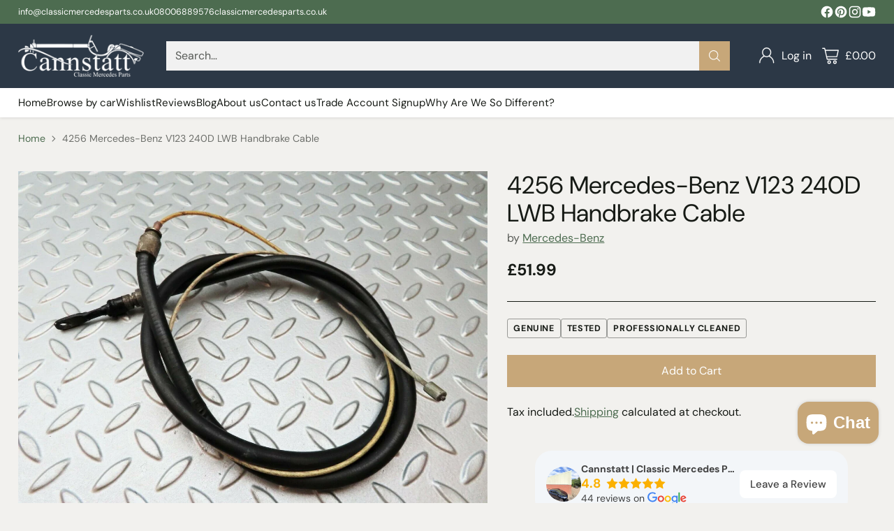

--- FILE ---
content_type: text/html; charset=utf-8
request_url: https://classicmercedesparts.co.uk/products/4256-mercedes-benz-v123-240d-lwb-handbrake-cable
body_size: 62887
content:
<!doctype html>

<!--
  ___                 ___           ___           ___
       /  /\                     /__/\         /  /\         /  /\
      /  /:/_                    \  \:\       /  /:/        /  /::\
     /  /:/ /\  ___     ___       \  \:\     /  /:/        /  /:/\:\
    /  /:/ /:/ /__/\   /  /\  ___  \  \:\   /  /:/  ___   /  /:/  \:\
   /__/:/ /:/  \  \:\ /  /:/ /__/\  \__\:\ /__/:/  /  /\ /__/:/ \__\:\
   \  \:\/:/    \  \:\  /:/  \  \:\ /  /:/ \  \:\ /  /:/ \  \:\ /  /:/
    \  \::/      \  \:\/:/    \  \:\  /:/   \  \:\  /:/   \  \:\  /:/
     \  \:\       \  \::/      \  \:\/:/     \  \:\/:/     \  \:\/:/
      \  \:\       \__\/        \  \::/       \  \::/       \  \::/
       \__\/                     \__\/         \__\/         \__\/

  --------------------------------------------------------------------
  #  Cornerstone v4.2.3
  #  Documentation: https://help.fluorescent.co/v/cornerstone
  #  Purchase: https://themes.shopify.com/themes/cornerstone/
  #  A product by Fluorescent: https://fluorescent.co/
  --------------------------------------------------------------------
-->

<html class="no-js" lang="en" style="--announcement-height: 1px;">
  <head>

    <!-- Google Tag Manager -->
<script>(function(w,d,s,l,i){w[l]=w[l]||[];w[l].push({'gtm.start':
new Date().getTime(),event:'gtm.js'});var f=d.getElementsByTagName(s)[0],
j=d.createElement(s),dl=l!='dataLayer'?'&l='+l:'';j.async=true;j.src=
'https://www.googletagmanager.com/gtm.js?id='+i+dl;f.parentNode.insertBefore(j,f);
})(window,document,'script','dataLayer','GTM-5J5BT5P9');</script>
<!-- End Google Tag Manager -->
    <meta charset="UTF-8">
    <meta http-equiv="X-UA-Compatible" content="IE=edge,chrome=1">
    <meta name="viewport" content="width=device-width,initial-scale=1">
    




  <meta name="description" content="Year: 1982 Thoroughly cleaned. All mechanical and electrical parts are tested and in good working order, covered under a 30-calendar-day warranty unless otherwise stated. We have other parts available. Feel free to contact us with any enquiries. If we don&amp;#39;t offer shipping to your country, please contact us regarding sh">



    <link rel="canonical" href="https://classicmercedesparts.co.uk/products/4256-mercedes-benz-v123-240d-lwb-handbrake-cable">
    <link rel="preconnect" href="https://cdn.shopify.com" crossorigin><link rel="shortcut icon" href="//classicmercedesparts.co.uk/cdn/shop/files/favicon-32x32.png?crop=center&height=32&v=1613214070&width=32" type="image/png"><title>4256 Mercedes-Benz V123 240D LWB Handbrake Cable
&ndash; Cannstatt Classic Mercedes Parts</title>

    





  
  
  
  
  




<meta property="og:url" content="https://classicmercedesparts.co.uk/products/4256-mercedes-benz-v123-240d-lwb-handbrake-cable">
<meta property="og:site_name" content="Cannstatt Classic Mercedes Parts">
<meta property="og:type" content="product">
<meta property="og:title" content="4256 Mercedes-Benz V123 240D LWB Handbrake Cable">
<meta property="og:description" content="Year: 1982 Thoroughly cleaned. All mechanical and electrical parts are tested and in good working order, covered under a 30-calendar-day warranty unless otherwise stated. We have other parts available. Feel free to contact us with any enquiries. If we don&amp;#39;t offer shipping to your country, please contact us regarding sh">
<meta property="og:image" content="http://classicmercedesparts.co.uk/cdn/shop/products/57_48aa6f4d-b16e-44ff-afbf-1669bf6f0786.jpg?v=1596218674&width=1024">
<meta property="og:image:secure_url" content="https://classicmercedesparts.co.uk/cdn/shop/products/57_48aa6f4d-b16e-44ff-afbf-1669bf6f0786.jpg?v=1596218674&width=1024">
<meta property="og:price:amount" content="51.99">
<meta property="og:price:currency" content="GBP">

<meta name="twitter:title" content="4256 Mercedes-Benz V123 240D LWB Handbrake Cable">
<meta name="twitter:description" content="Year: 1982 Thoroughly cleaned. All mechanical and electrical parts are tested and in good working order, covered under a 30-calendar-day warranty unless otherwise stated. We have other parts available. Feel free to contact us with any enquiries. If we don&amp;#39;t offer shipping to your country, please contact us regarding sh">
<meta name="twitter:card" content="summary_large_image">
<meta name="twitter:image" content="https://classicmercedesparts.co.uk/cdn/shop/products/57_48aa6f4d-b16e-44ff-afbf-1669bf6f0786.jpg?v=1596218674&width=1024">
<meta name="twitter:image:width" content="480">
<meta name="twitter:image:height" content="480">


    <script>
  console.log('Cornerstone v4.2.3 by Fluorescent');

  document.documentElement.className = document.documentElement.className.replace('no-js', '');

  if (window.matchMedia(`(prefers-reduced-motion: reduce)`) === true || window.matchMedia(`(prefers-reduced-motion: reduce)`).matches === true) {
    document.documentElement.classList.add('prefers-reduced-motion');
  } else {
    document.documentElement.classList.add('do-anim');
  }

  window.theme = {
    version: 'v4.2.3',
    themeName: 'Cornerstone',
    moneyFormat: "£{{amount}}",
    coreData: {
      n: "Cornerstone",
      v: "v4.2.3",
    },
    strings: {
      name: "Cannstatt Classic Mercedes Parts",
      accessibility: {
        play_video: "Play",
        pause_video: "Pause",
        range_lower: "Lower",
        range_upper: "Upper",
        carousel_select:  "Move carousel to slide {{ number }}"
      },
      product: {
        no_shipping_rates: "Shipping rate unavailable",
        country_placeholder: "Country\/Region",
        review: "Write a review"
      },
      products: {
        product: {
          unavailable: "Unavailable",
          unitPrice: "Unit price",
          unitPriceSeparator: "per",
          sku: "SKU"
        }
      },
      cart: {
        editCartNote: "Edit order notes",
        addCartNote: "Add order notes",
        quantityError: "You have the maximum number of this product in your cart"
      },
      pagination: {
        viewing: "You\u0026#39;re viewing {{ of }} of {{ total }}",
        products: "products",
        results: "results"
      }
    },
    routes: {
      root: "/",
      cart: {
        base: "/cart",
        add: "/cart/add",
        change: "/cart/change",
        update: "/cart/update",
        clear: "/cart/clear",
        // Manual routes until Shopify adds support
        shipping: "/cart/shipping_rates"
      },
      // Manual routes until Shopify adds support
      products: "/products",
      productRecommendations: "/recommendations/products",
      predictive_search_url: '/search/suggest',
      search_url: '/search'
    },
    icons: {
      chevron: "\u003cspan class=\"icon icon-chevron \" style=\"\"\u003e\n  \u003csvg viewBox=\"0 0 24 24\" fill=\"none\" xmlns=\"http:\/\/www.w3.org\/2000\/svg\"\u003e\u003cpath d=\"M1.875 7.438 12 17.563 22.125 7.438\" stroke=\"currentColor\" stroke-width=\"2\"\/\u003e\u003c\/svg\u003e\n\u003c\/span\u003e\n\n",
      close: "\u003cspan class=\"icon icon-close \" style=\"\"\u003e\n  \u003csvg viewBox=\"0 0 24 24\" fill=\"none\" xmlns=\"http:\/\/www.w3.org\/2000\/svg\"\u003e\u003cpath d=\"M2.66 1.34 2 .68.68 2l.66.66 1.32-1.32zm18.68 21.32.66.66L23.32 22l-.66-.66-1.32 1.32zm1.32-20 .66-.66L22 .68l-.66.66 1.32 1.32zM1.34 21.34.68 22 2 23.32l.66-.66-1.32-1.32zm0-18.68 10 10 1.32-1.32-10-10-1.32 1.32zm11.32 10 10-10-1.32-1.32-10 10 1.32 1.32zm-1.32-1.32-10 10 1.32 1.32 10-10-1.32-1.32zm0 1.32 10 10 1.32-1.32-10-10-1.32 1.32z\" fill=\"currentColor\"\/\u003e\u003c\/svg\u003e\n\u003c\/span\u003e\n\n",
      zoom: "\u003cspan class=\"icon icon-zoom \" style=\"\"\u003e\n  \u003csvg viewBox=\"0 0 24 24\" fill=\"none\" xmlns=\"http:\/\/www.w3.org\/2000\/svg\"\u003e\u003cpath d=\"M10.3,19.71c5.21,0,9.44-4.23,9.44-9.44S15.51,.83,10.3,.83,.86,5.05,.86,10.27s4.23,9.44,9.44,9.44Z\" fill=\"none\" stroke=\"currentColor\" stroke-linecap=\"round\" stroke-miterlimit=\"10\" stroke-width=\"1.63\"\/\u003e\n          \u003cpath d=\"M5.05,10.27H15.54\" fill=\"none\" stroke=\"currentColor\" stroke-miterlimit=\"10\" stroke-width=\"1.63\"\/\u003e\n          \u003cpath class=\"cross-up\" d=\"M10.3,5.02V15.51\" fill=\"none\" stroke=\"currentColor\" stroke-miterlimit=\"10\" stroke-width=\"1.63\"\/\u003e\n          \u003cpath d=\"M16.92,16.9l6.49,6.49\" fill=\"none\" stroke=\"currentColor\" stroke-miterlimit=\"10\" stroke-width=\"1.63\"\/\u003e\u003c\/svg\u003e\n\u003c\/span\u003e\n\n  \u003cspan class=\"zoom-icon__text zoom-in fs-body-75\"\u003eZoom in\u003c\/span\u003e\n  \u003cspan class=\"zoom-icon__text zoom-out fs-body-75\"\u003eZoom out\u003c\/span\u003e"
    }
  }

  

  
    window.theme.allCountryOptionTags = "\u003coption value=\"United Kingdom\" data-provinces=\"[[\u0026quot;British Forces\u0026quot;,\u0026quot;British Forces\u0026quot;],[\u0026quot;England\u0026quot;,\u0026quot;England\u0026quot;],[\u0026quot;Northern Ireland\u0026quot;,\u0026quot;Northern Ireland\u0026quot;],[\u0026quot;Scotland\u0026quot;,\u0026quot;Scotland\u0026quot;],[\u0026quot;Wales\u0026quot;,\u0026quot;Wales\u0026quot;]]\"\u003eUnited Kingdom\u003c\/option\u003e\n\u003coption value=\"France\" data-provinces=\"[]\"\u003eFrance\u003c\/option\u003e\n\u003coption value=\"Italy\" data-provinces=\"[[\u0026quot;Agrigento\u0026quot;,\u0026quot;Agrigento\u0026quot;],[\u0026quot;Alessandria\u0026quot;,\u0026quot;Alessandria\u0026quot;],[\u0026quot;Ancona\u0026quot;,\u0026quot;Ancona\u0026quot;],[\u0026quot;Aosta\u0026quot;,\u0026quot;Aosta Valley\u0026quot;],[\u0026quot;Arezzo\u0026quot;,\u0026quot;Arezzo\u0026quot;],[\u0026quot;Ascoli Piceno\u0026quot;,\u0026quot;Ascoli Piceno\u0026quot;],[\u0026quot;Asti\u0026quot;,\u0026quot;Asti\u0026quot;],[\u0026quot;Avellino\u0026quot;,\u0026quot;Avellino\u0026quot;],[\u0026quot;Bari\u0026quot;,\u0026quot;Bari\u0026quot;],[\u0026quot;Barletta-Andria-Trani\u0026quot;,\u0026quot;Barletta-Andria-Trani\u0026quot;],[\u0026quot;Belluno\u0026quot;,\u0026quot;Belluno\u0026quot;],[\u0026quot;Benevento\u0026quot;,\u0026quot;Benevento\u0026quot;],[\u0026quot;Bergamo\u0026quot;,\u0026quot;Bergamo\u0026quot;],[\u0026quot;Biella\u0026quot;,\u0026quot;Biella\u0026quot;],[\u0026quot;Bologna\u0026quot;,\u0026quot;Bologna\u0026quot;],[\u0026quot;Bolzano\u0026quot;,\u0026quot;South Tyrol\u0026quot;],[\u0026quot;Brescia\u0026quot;,\u0026quot;Brescia\u0026quot;],[\u0026quot;Brindisi\u0026quot;,\u0026quot;Brindisi\u0026quot;],[\u0026quot;Cagliari\u0026quot;,\u0026quot;Cagliari\u0026quot;],[\u0026quot;Caltanissetta\u0026quot;,\u0026quot;Caltanissetta\u0026quot;],[\u0026quot;Campobasso\u0026quot;,\u0026quot;Campobasso\u0026quot;],[\u0026quot;Carbonia-Iglesias\u0026quot;,\u0026quot;Carbonia-Iglesias\u0026quot;],[\u0026quot;Caserta\u0026quot;,\u0026quot;Caserta\u0026quot;],[\u0026quot;Catania\u0026quot;,\u0026quot;Catania\u0026quot;],[\u0026quot;Catanzaro\u0026quot;,\u0026quot;Catanzaro\u0026quot;],[\u0026quot;Chieti\u0026quot;,\u0026quot;Chieti\u0026quot;],[\u0026quot;Como\u0026quot;,\u0026quot;Como\u0026quot;],[\u0026quot;Cosenza\u0026quot;,\u0026quot;Cosenza\u0026quot;],[\u0026quot;Cremona\u0026quot;,\u0026quot;Cremona\u0026quot;],[\u0026quot;Crotone\u0026quot;,\u0026quot;Crotone\u0026quot;],[\u0026quot;Cuneo\u0026quot;,\u0026quot;Cuneo\u0026quot;],[\u0026quot;Enna\u0026quot;,\u0026quot;Enna\u0026quot;],[\u0026quot;Fermo\u0026quot;,\u0026quot;Fermo\u0026quot;],[\u0026quot;Ferrara\u0026quot;,\u0026quot;Ferrara\u0026quot;],[\u0026quot;Firenze\u0026quot;,\u0026quot;Florence\u0026quot;],[\u0026quot;Foggia\u0026quot;,\u0026quot;Foggia\u0026quot;],[\u0026quot;Forlì-Cesena\u0026quot;,\u0026quot;Forlì-Cesena\u0026quot;],[\u0026quot;Frosinone\u0026quot;,\u0026quot;Frosinone\u0026quot;],[\u0026quot;Genova\u0026quot;,\u0026quot;Genoa\u0026quot;],[\u0026quot;Gorizia\u0026quot;,\u0026quot;Gorizia\u0026quot;],[\u0026quot;Grosseto\u0026quot;,\u0026quot;Grosseto\u0026quot;],[\u0026quot;Imperia\u0026quot;,\u0026quot;Imperia\u0026quot;],[\u0026quot;Isernia\u0026quot;,\u0026quot;Isernia\u0026quot;],[\u0026quot;L\u0026#39;Aquila\u0026quot;,\u0026quot;L’Aquila\u0026quot;],[\u0026quot;La Spezia\u0026quot;,\u0026quot;La Spezia\u0026quot;],[\u0026quot;Latina\u0026quot;,\u0026quot;Latina\u0026quot;],[\u0026quot;Lecce\u0026quot;,\u0026quot;Lecce\u0026quot;],[\u0026quot;Lecco\u0026quot;,\u0026quot;Lecco\u0026quot;],[\u0026quot;Livorno\u0026quot;,\u0026quot;Livorno\u0026quot;],[\u0026quot;Lodi\u0026quot;,\u0026quot;Lodi\u0026quot;],[\u0026quot;Lucca\u0026quot;,\u0026quot;Lucca\u0026quot;],[\u0026quot;Macerata\u0026quot;,\u0026quot;Macerata\u0026quot;],[\u0026quot;Mantova\u0026quot;,\u0026quot;Mantua\u0026quot;],[\u0026quot;Massa-Carrara\u0026quot;,\u0026quot;Massa and Carrara\u0026quot;],[\u0026quot;Matera\u0026quot;,\u0026quot;Matera\u0026quot;],[\u0026quot;Medio Campidano\u0026quot;,\u0026quot;Medio Campidano\u0026quot;],[\u0026quot;Messina\u0026quot;,\u0026quot;Messina\u0026quot;],[\u0026quot;Milano\u0026quot;,\u0026quot;Milan\u0026quot;],[\u0026quot;Modena\u0026quot;,\u0026quot;Modena\u0026quot;],[\u0026quot;Monza e Brianza\u0026quot;,\u0026quot;Monza and Brianza\u0026quot;],[\u0026quot;Napoli\u0026quot;,\u0026quot;Naples\u0026quot;],[\u0026quot;Novara\u0026quot;,\u0026quot;Novara\u0026quot;],[\u0026quot;Nuoro\u0026quot;,\u0026quot;Nuoro\u0026quot;],[\u0026quot;Ogliastra\u0026quot;,\u0026quot;Ogliastra\u0026quot;],[\u0026quot;Olbia-Tempio\u0026quot;,\u0026quot;Olbia-Tempio\u0026quot;],[\u0026quot;Oristano\u0026quot;,\u0026quot;Oristano\u0026quot;],[\u0026quot;Padova\u0026quot;,\u0026quot;Padua\u0026quot;],[\u0026quot;Palermo\u0026quot;,\u0026quot;Palermo\u0026quot;],[\u0026quot;Parma\u0026quot;,\u0026quot;Parma\u0026quot;],[\u0026quot;Pavia\u0026quot;,\u0026quot;Pavia\u0026quot;],[\u0026quot;Perugia\u0026quot;,\u0026quot;Perugia\u0026quot;],[\u0026quot;Pesaro e Urbino\u0026quot;,\u0026quot;Pesaro and Urbino\u0026quot;],[\u0026quot;Pescara\u0026quot;,\u0026quot;Pescara\u0026quot;],[\u0026quot;Piacenza\u0026quot;,\u0026quot;Piacenza\u0026quot;],[\u0026quot;Pisa\u0026quot;,\u0026quot;Pisa\u0026quot;],[\u0026quot;Pistoia\u0026quot;,\u0026quot;Pistoia\u0026quot;],[\u0026quot;Pordenone\u0026quot;,\u0026quot;Pordenone\u0026quot;],[\u0026quot;Potenza\u0026quot;,\u0026quot;Potenza\u0026quot;],[\u0026quot;Prato\u0026quot;,\u0026quot;Prato\u0026quot;],[\u0026quot;Ragusa\u0026quot;,\u0026quot;Ragusa\u0026quot;],[\u0026quot;Ravenna\u0026quot;,\u0026quot;Ravenna\u0026quot;],[\u0026quot;Reggio Calabria\u0026quot;,\u0026quot;Reggio Calabria\u0026quot;],[\u0026quot;Reggio Emilia\u0026quot;,\u0026quot;Reggio Emilia\u0026quot;],[\u0026quot;Rieti\u0026quot;,\u0026quot;Rieti\u0026quot;],[\u0026quot;Rimini\u0026quot;,\u0026quot;Rimini\u0026quot;],[\u0026quot;Roma\u0026quot;,\u0026quot;Rome\u0026quot;],[\u0026quot;Rovigo\u0026quot;,\u0026quot;Rovigo\u0026quot;],[\u0026quot;Salerno\u0026quot;,\u0026quot;Salerno\u0026quot;],[\u0026quot;Sassari\u0026quot;,\u0026quot;Sassari\u0026quot;],[\u0026quot;Savona\u0026quot;,\u0026quot;Savona\u0026quot;],[\u0026quot;Siena\u0026quot;,\u0026quot;Siena\u0026quot;],[\u0026quot;Siracusa\u0026quot;,\u0026quot;Syracuse\u0026quot;],[\u0026quot;Sondrio\u0026quot;,\u0026quot;Sondrio\u0026quot;],[\u0026quot;Taranto\u0026quot;,\u0026quot;Taranto\u0026quot;],[\u0026quot;Teramo\u0026quot;,\u0026quot;Teramo\u0026quot;],[\u0026quot;Terni\u0026quot;,\u0026quot;Terni\u0026quot;],[\u0026quot;Torino\u0026quot;,\u0026quot;Turin\u0026quot;],[\u0026quot;Trapani\u0026quot;,\u0026quot;Trapani\u0026quot;],[\u0026quot;Trento\u0026quot;,\u0026quot;Trentino\u0026quot;],[\u0026quot;Treviso\u0026quot;,\u0026quot;Treviso\u0026quot;],[\u0026quot;Trieste\u0026quot;,\u0026quot;Trieste\u0026quot;],[\u0026quot;Udine\u0026quot;,\u0026quot;Udine\u0026quot;],[\u0026quot;Varese\u0026quot;,\u0026quot;Varese\u0026quot;],[\u0026quot;Venezia\u0026quot;,\u0026quot;Venice\u0026quot;],[\u0026quot;Verbano-Cusio-Ossola\u0026quot;,\u0026quot;Verbano-Cusio-Ossola\u0026quot;],[\u0026quot;Vercelli\u0026quot;,\u0026quot;Vercelli\u0026quot;],[\u0026quot;Verona\u0026quot;,\u0026quot;Verona\u0026quot;],[\u0026quot;Vibo Valentia\u0026quot;,\u0026quot;Vibo Valentia\u0026quot;],[\u0026quot;Vicenza\u0026quot;,\u0026quot;Vicenza\u0026quot;],[\u0026quot;Viterbo\u0026quot;,\u0026quot;Viterbo\u0026quot;]]\"\u003eItaly\u003c\/option\u003e\n\u003coption value=\"Canada\" data-provinces=\"[[\u0026quot;Alberta\u0026quot;,\u0026quot;Alberta\u0026quot;],[\u0026quot;British Columbia\u0026quot;,\u0026quot;British Columbia\u0026quot;],[\u0026quot;Manitoba\u0026quot;,\u0026quot;Manitoba\u0026quot;],[\u0026quot;New Brunswick\u0026quot;,\u0026quot;New Brunswick\u0026quot;],[\u0026quot;Newfoundland and Labrador\u0026quot;,\u0026quot;Newfoundland and Labrador\u0026quot;],[\u0026quot;Northwest Territories\u0026quot;,\u0026quot;Northwest Territories\u0026quot;],[\u0026quot;Nova Scotia\u0026quot;,\u0026quot;Nova Scotia\u0026quot;],[\u0026quot;Nunavut\u0026quot;,\u0026quot;Nunavut\u0026quot;],[\u0026quot;Ontario\u0026quot;,\u0026quot;Ontario\u0026quot;],[\u0026quot;Prince Edward Island\u0026quot;,\u0026quot;Prince Edward Island\u0026quot;],[\u0026quot;Quebec\u0026quot;,\u0026quot;Quebec\u0026quot;],[\u0026quot;Saskatchewan\u0026quot;,\u0026quot;Saskatchewan\u0026quot;],[\u0026quot;Yukon\u0026quot;,\u0026quot;Yukon\u0026quot;]]\"\u003eCanada\u003c\/option\u003e\n\u003coption value=\"---\" data-provinces=\"[]\"\u003e---\u003c\/option\u003e\n\u003coption value=\"Afghanistan\" data-provinces=\"[]\"\u003eAfghanistan\u003c\/option\u003e\n\u003coption value=\"Aland Islands\" data-provinces=\"[]\"\u003eÅland Islands\u003c\/option\u003e\n\u003coption value=\"Albania\" data-provinces=\"[]\"\u003eAlbania\u003c\/option\u003e\n\u003coption value=\"Algeria\" data-provinces=\"[]\"\u003eAlgeria\u003c\/option\u003e\n\u003coption value=\"Andorra\" data-provinces=\"[]\"\u003eAndorra\u003c\/option\u003e\n\u003coption value=\"Angola\" data-provinces=\"[]\"\u003eAngola\u003c\/option\u003e\n\u003coption value=\"Anguilla\" data-provinces=\"[]\"\u003eAnguilla\u003c\/option\u003e\n\u003coption value=\"Antigua And Barbuda\" data-provinces=\"[]\"\u003eAntigua \u0026 Barbuda\u003c\/option\u003e\n\u003coption value=\"Argentina\" data-provinces=\"[[\u0026quot;Buenos Aires\u0026quot;,\u0026quot;Buenos Aires Province\u0026quot;],[\u0026quot;Catamarca\u0026quot;,\u0026quot;Catamarca\u0026quot;],[\u0026quot;Chaco\u0026quot;,\u0026quot;Chaco\u0026quot;],[\u0026quot;Chubut\u0026quot;,\u0026quot;Chubut\u0026quot;],[\u0026quot;Ciudad Autónoma de Buenos Aires\u0026quot;,\u0026quot;Buenos Aires (Autonomous City)\u0026quot;],[\u0026quot;Corrientes\u0026quot;,\u0026quot;Corrientes\u0026quot;],[\u0026quot;Córdoba\u0026quot;,\u0026quot;Córdoba\u0026quot;],[\u0026quot;Entre Ríos\u0026quot;,\u0026quot;Entre Ríos\u0026quot;],[\u0026quot;Formosa\u0026quot;,\u0026quot;Formosa\u0026quot;],[\u0026quot;Jujuy\u0026quot;,\u0026quot;Jujuy\u0026quot;],[\u0026quot;La Pampa\u0026quot;,\u0026quot;La Pampa\u0026quot;],[\u0026quot;La Rioja\u0026quot;,\u0026quot;La Rioja\u0026quot;],[\u0026quot;Mendoza\u0026quot;,\u0026quot;Mendoza\u0026quot;],[\u0026quot;Misiones\u0026quot;,\u0026quot;Misiones\u0026quot;],[\u0026quot;Neuquén\u0026quot;,\u0026quot;Neuquén\u0026quot;],[\u0026quot;Río Negro\u0026quot;,\u0026quot;Río Negro\u0026quot;],[\u0026quot;Salta\u0026quot;,\u0026quot;Salta\u0026quot;],[\u0026quot;San Juan\u0026quot;,\u0026quot;San Juan\u0026quot;],[\u0026quot;San Luis\u0026quot;,\u0026quot;San Luis\u0026quot;],[\u0026quot;Santa Cruz\u0026quot;,\u0026quot;Santa Cruz\u0026quot;],[\u0026quot;Santa Fe\u0026quot;,\u0026quot;Santa Fe\u0026quot;],[\u0026quot;Santiago Del Estero\u0026quot;,\u0026quot;Santiago del Estero\u0026quot;],[\u0026quot;Tierra Del Fuego\u0026quot;,\u0026quot;Tierra del Fuego\u0026quot;],[\u0026quot;Tucumán\u0026quot;,\u0026quot;Tucumán\u0026quot;]]\"\u003eArgentina\u003c\/option\u003e\n\u003coption value=\"Armenia\" data-provinces=\"[]\"\u003eArmenia\u003c\/option\u003e\n\u003coption value=\"Aruba\" data-provinces=\"[]\"\u003eAruba\u003c\/option\u003e\n\u003coption value=\"Ascension Island\" data-provinces=\"[]\"\u003eAscension Island\u003c\/option\u003e\n\u003coption value=\"Australia\" data-provinces=\"[[\u0026quot;Australian Capital Territory\u0026quot;,\u0026quot;Australian Capital Territory\u0026quot;],[\u0026quot;New South Wales\u0026quot;,\u0026quot;New South Wales\u0026quot;],[\u0026quot;Northern Territory\u0026quot;,\u0026quot;Northern Territory\u0026quot;],[\u0026quot;Queensland\u0026quot;,\u0026quot;Queensland\u0026quot;],[\u0026quot;South Australia\u0026quot;,\u0026quot;South Australia\u0026quot;],[\u0026quot;Tasmania\u0026quot;,\u0026quot;Tasmania\u0026quot;],[\u0026quot;Victoria\u0026quot;,\u0026quot;Victoria\u0026quot;],[\u0026quot;Western Australia\u0026quot;,\u0026quot;Western Australia\u0026quot;]]\"\u003eAustralia\u003c\/option\u003e\n\u003coption value=\"Austria\" data-provinces=\"[]\"\u003eAustria\u003c\/option\u003e\n\u003coption value=\"Azerbaijan\" data-provinces=\"[]\"\u003eAzerbaijan\u003c\/option\u003e\n\u003coption value=\"Bahamas\" data-provinces=\"[]\"\u003eBahamas\u003c\/option\u003e\n\u003coption value=\"Bahrain\" data-provinces=\"[]\"\u003eBahrain\u003c\/option\u003e\n\u003coption value=\"Bangladesh\" data-provinces=\"[]\"\u003eBangladesh\u003c\/option\u003e\n\u003coption value=\"Barbados\" data-provinces=\"[]\"\u003eBarbados\u003c\/option\u003e\n\u003coption value=\"Belarus\" data-provinces=\"[]\"\u003eBelarus\u003c\/option\u003e\n\u003coption value=\"Belgium\" data-provinces=\"[]\"\u003eBelgium\u003c\/option\u003e\n\u003coption value=\"Belize\" data-provinces=\"[]\"\u003eBelize\u003c\/option\u003e\n\u003coption value=\"Benin\" data-provinces=\"[]\"\u003eBenin\u003c\/option\u003e\n\u003coption value=\"Bermuda\" data-provinces=\"[]\"\u003eBermuda\u003c\/option\u003e\n\u003coption value=\"Bhutan\" data-provinces=\"[]\"\u003eBhutan\u003c\/option\u003e\n\u003coption value=\"Bolivia\" data-provinces=\"[]\"\u003eBolivia\u003c\/option\u003e\n\u003coption value=\"Bosnia And Herzegovina\" data-provinces=\"[]\"\u003eBosnia \u0026 Herzegovina\u003c\/option\u003e\n\u003coption value=\"Botswana\" data-provinces=\"[]\"\u003eBotswana\u003c\/option\u003e\n\u003coption value=\"Brazil\" data-provinces=\"[[\u0026quot;Acre\u0026quot;,\u0026quot;Acre\u0026quot;],[\u0026quot;Alagoas\u0026quot;,\u0026quot;Alagoas\u0026quot;],[\u0026quot;Amapá\u0026quot;,\u0026quot;Amapá\u0026quot;],[\u0026quot;Amazonas\u0026quot;,\u0026quot;Amazonas\u0026quot;],[\u0026quot;Bahia\u0026quot;,\u0026quot;Bahia\u0026quot;],[\u0026quot;Ceará\u0026quot;,\u0026quot;Ceará\u0026quot;],[\u0026quot;Distrito Federal\u0026quot;,\u0026quot;Federal District\u0026quot;],[\u0026quot;Espírito Santo\u0026quot;,\u0026quot;Espírito Santo\u0026quot;],[\u0026quot;Goiás\u0026quot;,\u0026quot;Goiás\u0026quot;],[\u0026quot;Maranhão\u0026quot;,\u0026quot;Maranhão\u0026quot;],[\u0026quot;Mato Grosso\u0026quot;,\u0026quot;Mato Grosso\u0026quot;],[\u0026quot;Mato Grosso do Sul\u0026quot;,\u0026quot;Mato Grosso do Sul\u0026quot;],[\u0026quot;Minas Gerais\u0026quot;,\u0026quot;Minas Gerais\u0026quot;],[\u0026quot;Paraná\u0026quot;,\u0026quot;Paraná\u0026quot;],[\u0026quot;Paraíba\u0026quot;,\u0026quot;Paraíba\u0026quot;],[\u0026quot;Pará\u0026quot;,\u0026quot;Pará\u0026quot;],[\u0026quot;Pernambuco\u0026quot;,\u0026quot;Pernambuco\u0026quot;],[\u0026quot;Piauí\u0026quot;,\u0026quot;Piauí\u0026quot;],[\u0026quot;Rio Grande do Norte\u0026quot;,\u0026quot;Rio Grande do Norte\u0026quot;],[\u0026quot;Rio Grande do Sul\u0026quot;,\u0026quot;Rio Grande do Sul\u0026quot;],[\u0026quot;Rio de Janeiro\u0026quot;,\u0026quot;Rio de Janeiro\u0026quot;],[\u0026quot;Rondônia\u0026quot;,\u0026quot;Rondônia\u0026quot;],[\u0026quot;Roraima\u0026quot;,\u0026quot;Roraima\u0026quot;],[\u0026quot;Santa Catarina\u0026quot;,\u0026quot;Santa Catarina\u0026quot;],[\u0026quot;Sergipe\u0026quot;,\u0026quot;Sergipe\u0026quot;],[\u0026quot;São Paulo\u0026quot;,\u0026quot;São Paulo\u0026quot;],[\u0026quot;Tocantins\u0026quot;,\u0026quot;Tocantins\u0026quot;]]\"\u003eBrazil\u003c\/option\u003e\n\u003coption value=\"British Indian Ocean Territory\" data-provinces=\"[]\"\u003eBritish Indian Ocean Territory\u003c\/option\u003e\n\u003coption value=\"Virgin Islands, British\" data-provinces=\"[]\"\u003eBritish Virgin Islands\u003c\/option\u003e\n\u003coption value=\"Brunei\" data-provinces=\"[]\"\u003eBrunei\u003c\/option\u003e\n\u003coption value=\"Bulgaria\" data-provinces=\"[]\"\u003eBulgaria\u003c\/option\u003e\n\u003coption value=\"Burkina Faso\" data-provinces=\"[]\"\u003eBurkina Faso\u003c\/option\u003e\n\u003coption value=\"Burundi\" data-provinces=\"[]\"\u003eBurundi\u003c\/option\u003e\n\u003coption value=\"Cambodia\" data-provinces=\"[]\"\u003eCambodia\u003c\/option\u003e\n\u003coption value=\"Republic of Cameroon\" data-provinces=\"[]\"\u003eCameroon\u003c\/option\u003e\n\u003coption value=\"Canada\" data-provinces=\"[[\u0026quot;Alberta\u0026quot;,\u0026quot;Alberta\u0026quot;],[\u0026quot;British Columbia\u0026quot;,\u0026quot;British Columbia\u0026quot;],[\u0026quot;Manitoba\u0026quot;,\u0026quot;Manitoba\u0026quot;],[\u0026quot;New Brunswick\u0026quot;,\u0026quot;New Brunswick\u0026quot;],[\u0026quot;Newfoundland and Labrador\u0026quot;,\u0026quot;Newfoundland and Labrador\u0026quot;],[\u0026quot;Northwest Territories\u0026quot;,\u0026quot;Northwest Territories\u0026quot;],[\u0026quot;Nova Scotia\u0026quot;,\u0026quot;Nova Scotia\u0026quot;],[\u0026quot;Nunavut\u0026quot;,\u0026quot;Nunavut\u0026quot;],[\u0026quot;Ontario\u0026quot;,\u0026quot;Ontario\u0026quot;],[\u0026quot;Prince Edward Island\u0026quot;,\u0026quot;Prince Edward Island\u0026quot;],[\u0026quot;Quebec\u0026quot;,\u0026quot;Quebec\u0026quot;],[\u0026quot;Saskatchewan\u0026quot;,\u0026quot;Saskatchewan\u0026quot;],[\u0026quot;Yukon\u0026quot;,\u0026quot;Yukon\u0026quot;]]\"\u003eCanada\u003c\/option\u003e\n\u003coption value=\"Cape Verde\" data-provinces=\"[]\"\u003eCape Verde\u003c\/option\u003e\n\u003coption value=\"Caribbean Netherlands\" data-provinces=\"[]\"\u003eCaribbean Netherlands\u003c\/option\u003e\n\u003coption value=\"Cayman Islands\" data-provinces=\"[]\"\u003eCayman Islands\u003c\/option\u003e\n\u003coption value=\"Central African Republic\" data-provinces=\"[]\"\u003eCentral African Republic\u003c\/option\u003e\n\u003coption value=\"Chad\" data-provinces=\"[]\"\u003eChad\u003c\/option\u003e\n\u003coption value=\"Chile\" data-provinces=\"[[\u0026quot;Antofagasta\u0026quot;,\u0026quot;Antofagasta\u0026quot;],[\u0026quot;Araucanía\u0026quot;,\u0026quot;Araucanía\u0026quot;],[\u0026quot;Arica and Parinacota\u0026quot;,\u0026quot;Arica y Parinacota\u0026quot;],[\u0026quot;Atacama\u0026quot;,\u0026quot;Atacama\u0026quot;],[\u0026quot;Aysén\u0026quot;,\u0026quot;Aysén\u0026quot;],[\u0026quot;Biobío\u0026quot;,\u0026quot;Bío Bío\u0026quot;],[\u0026quot;Coquimbo\u0026quot;,\u0026quot;Coquimbo\u0026quot;],[\u0026quot;Los Lagos\u0026quot;,\u0026quot;Los Lagos\u0026quot;],[\u0026quot;Los Ríos\u0026quot;,\u0026quot;Los Ríos\u0026quot;],[\u0026quot;Magallanes\u0026quot;,\u0026quot;Magallanes Region\u0026quot;],[\u0026quot;Maule\u0026quot;,\u0026quot;Maule\u0026quot;],[\u0026quot;O\u0026#39;Higgins\u0026quot;,\u0026quot;Libertador General Bernardo O’Higgins\u0026quot;],[\u0026quot;Santiago\u0026quot;,\u0026quot;Santiago Metropolitan\u0026quot;],[\u0026quot;Tarapacá\u0026quot;,\u0026quot;Tarapacá\u0026quot;],[\u0026quot;Valparaíso\u0026quot;,\u0026quot;Valparaíso\u0026quot;],[\u0026quot;Ñuble\u0026quot;,\u0026quot;Ñuble\u0026quot;]]\"\u003eChile\u003c\/option\u003e\n\u003coption value=\"China\" data-provinces=\"[[\u0026quot;Anhui\u0026quot;,\u0026quot;Anhui\u0026quot;],[\u0026quot;Beijing\u0026quot;,\u0026quot;Beijing\u0026quot;],[\u0026quot;Chongqing\u0026quot;,\u0026quot;Chongqing\u0026quot;],[\u0026quot;Fujian\u0026quot;,\u0026quot;Fujian\u0026quot;],[\u0026quot;Gansu\u0026quot;,\u0026quot;Gansu\u0026quot;],[\u0026quot;Guangdong\u0026quot;,\u0026quot;Guangdong\u0026quot;],[\u0026quot;Guangxi\u0026quot;,\u0026quot;Guangxi\u0026quot;],[\u0026quot;Guizhou\u0026quot;,\u0026quot;Guizhou\u0026quot;],[\u0026quot;Hainan\u0026quot;,\u0026quot;Hainan\u0026quot;],[\u0026quot;Hebei\u0026quot;,\u0026quot;Hebei\u0026quot;],[\u0026quot;Heilongjiang\u0026quot;,\u0026quot;Heilongjiang\u0026quot;],[\u0026quot;Henan\u0026quot;,\u0026quot;Henan\u0026quot;],[\u0026quot;Hubei\u0026quot;,\u0026quot;Hubei\u0026quot;],[\u0026quot;Hunan\u0026quot;,\u0026quot;Hunan\u0026quot;],[\u0026quot;Inner Mongolia\u0026quot;,\u0026quot;Inner Mongolia\u0026quot;],[\u0026quot;Jiangsu\u0026quot;,\u0026quot;Jiangsu\u0026quot;],[\u0026quot;Jiangxi\u0026quot;,\u0026quot;Jiangxi\u0026quot;],[\u0026quot;Jilin\u0026quot;,\u0026quot;Jilin\u0026quot;],[\u0026quot;Liaoning\u0026quot;,\u0026quot;Liaoning\u0026quot;],[\u0026quot;Ningxia\u0026quot;,\u0026quot;Ningxia\u0026quot;],[\u0026quot;Qinghai\u0026quot;,\u0026quot;Qinghai\u0026quot;],[\u0026quot;Shaanxi\u0026quot;,\u0026quot;Shaanxi\u0026quot;],[\u0026quot;Shandong\u0026quot;,\u0026quot;Shandong\u0026quot;],[\u0026quot;Shanghai\u0026quot;,\u0026quot;Shanghai\u0026quot;],[\u0026quot;Shanxi\u0026quot;,\u0026quot;Shanxi\u0026quot;],[\u0026quot;Sichuan\u0026quot;,\u0026quot;Sichuan\u0026quot;],[\u0026quot;Tianjin\u0026quot;,\u0026quot;Tianjin\u0026quot;],[\u0026quot;Xinjiang\u0026quot;,\u0026quot;Xinjiang\u0026quot;],[\u0026quot;Xizang\u0026quot;,\u0026quot;Tibet\u0026quot;],[\u0026quot;Yunnan\u0026quot;,\u0026quot;Yunnan\u0026quot;],[\u0026quot;Zhejiang\u0026quot;,\u0026quot;Zhejiang\u0026quot;]]\"\u003eChina\u003c\/option\u003e\n\u003coption value=\"Christmas Island\" data-provinces=\"[]\"\u003eChristmas Island\u003c\/option\u003e\n\u003coption value=\"Cocos (Keeling) Islands\" data-provinces=\"[]\"\u003eCocos (Keeling) Islands\u003c\/option\u003e\n\u003coption value=\"Colombia\" data-provinces=\"[[\u0026quot;Amazonas\u0026quot;,\u0026quot;Amazonas\u0026quot;],[\u0026quot;Antioquia\u0026quot;,\u0026quot;Antioquia\u0026quot;],[\u0026quot;Arauca\u0026quot;,\u0026quot;Arauca\u0026quot;],[\u0026quot;Atlántico\u0026quot;,\u0026quot;Atlántico\u0026quot;],[\u0026quot;Bogotá, D.C.\u0026quot;,\u0026quot;Capital District\u0026quot;],[\u0026quot;Bolívar\u0026quot;,\u0026quot;Bolívar\u0026quot;],[\u0026quot;Boyacá\u0026quot;,\u0026quot;Boyacá\u0026quot;],[\u0026quot;Caldas\u0026quot;,\u0026quot;Caldas\u0026quot;],[\u0026quot;Caquetá\u0026quot;,\u0026quot;Caquetá\u0026quot;],[\u0026quot;Casanare\u0026quot;,\u0026quot;Casanare\u0026quot;],[\u0026quot;Cauca\u0026quot;,\u0026quot;Cauca\u0026quot;],[\u0026quot;Cesar\u0026quot;,\u0026quot;Cesar\u0026quot;],[\u0026quot;Chocó\u0026quot;,\u0026quot;Chocó\u0026quot;],[\u0026quot;Cundinamarca\u0026quot;,\u0026quot;Cundinamarca\u0026quot;],[\u0026quot;Córdoba\u0026quot;,\u0026quot;Córdoba\u0026quot;],[\u0026quot;Guainía\u0026quot;,\u0026quot;Guainía\u0026quot;],[\u0026quot;Guaviare\u0026quot;,\u0026quot;Guaviare\u0026quot;],[\u0026quot;Huila\u0026quot;,\u0026quot;Huila\u0026quot;],[\u0026quot;La Guajira\u0026quot;,\u0026quot;La Guajira\u0026quot;],[\u0026quot;Magdalena\u0026quot;,\u0026quot;Magdalena\u0026quot;],[\u0026quot;Meta\u0026quot;,\u0026quot;Meta\u0026quot;],[\u0026quot;Nariño\u0026quot;,\u0026quot;Nariño\u0026quot;],[\u0026quot;Norte de Santander\u0026quot;,\u0026quot;Norte de Santander\u0026quot;],[\u0026quot;Putumayo\u0026quot;,\u0026quot;Putumayo\u0026quot;],[\u0026quot;Quindío\u0026quot;,\u0026quot;Quindío\u0026quot;],[\u0026quot;Risaralda\u0026quot;,\u0026quot;Risaralda\u0026quot;],[\u0026quot;San Andrés, Providencia y Santa Catalina\u0026quot;,\u0026quot;San Andrés \\u0026 Providencia\u0026quot;],[\u0026quot;Santander\u0026quot;,\u0026quot;Santander\u0026quot;],[\u0026quot;Sucre\u0026quot;,\u0026quot;Sucre\u0026quot;],[\u0026quot;Tolima\u0026quot;,\u0026quot;Tolima\u0026quot;],[\u0026quot;Valle del Cauca\u0026quot;,\u0026quot;Valle del Cauca\u0026quot;],[\u0026quot;Vaupés\u0026quot;,\u0026quot;Vaupés\u0026quot;],[\u0026quot;Vichada\u0026quot;,\u0026quot;Vichada\u0026quot;]]\"\u003eColombia\u003c\/option\u003e\n\u003coption value=\"Comoros\" data-provinces=\"[]\"\u003eComoros\u003c\/option\u003e\n\u003coption value=\"Congo\" data-provinces=\"[]\"\u003eCongo - Brazzaville\u003c\/option\u003e\n\u003coption value=\"Congo, The Democratic Republic Of The\" data-provinces=\"[]\"\u003eCongo - Kinshasa\u003c\/option\u003e\n\u003coption value=\"Cook Islands\" data-provinces=\"[]\"\u003eCook Islands\u003c\/option\u003e\n\u003coption value=\"Costa Rica\" data-provinces=\"[[\u0026quot;Alajuela\u0026quot;,\u0026quot;Alajuela\u0026quot;],[\u0026quot;Cartago\u0026quot;,\u0026quot;Cartago\u0026quot;],[\u0026quot;Guanacaste\u0026quot;,\u0026quot;Guanacaste\u0026quot;],[\u0026quot;Heredia\u0026quot;,\u0026quot;Heredia\u0026quot;],[\u0026quot;Limón\u0026quot;,\u0026quot;Limón\u0026quot;],[\u0026quot;Puntarenas\u0026quot;,\u0026quot;Puntarenas\u0026quot;],[\u0026quot;San José\u0026quot;,\u0026quot;San José\u0026quot;]]\"\u003eCosta Rica\u003c\/option\u003e\n\u003coption value=\"Croatia\" data-provinces=\"[]\"\u003eCroatia\u003c\/option\u003e\n\u003coption value=\"Curaçao\" data-provinces=\"[]\"\u003eCuraçao\u003c\/option\u003e\n\u003coption value=\"Cyprus\" data-provinces=\"[]\"\u003eCyprus\u003c\/option\u003e\n\u003coption value=\"Czech Republic\" data-provinces=\"[]\"\u003eCzechia\u003c\/option\u003e\n\u003coption value=\"Côte d'Ivoire\" data-provinces=\"[]\"\u003eCôte d’Ivoire\u003c\/option\u003e\n\u003coption value=\"Denmark\" data-provinces=\"[]\"\u003eDenmark\u003c\/option\u003e\n\u003coption value=\"Djibouti\" data-provinces=\"[]\"\u003eDjibouti\u003c\/option\u003e\n\u003coption value=\"Dominica\" data-provinces=\"[]\"\u003eDominica\u003c\/option\u003e\n\u003coption value=\"Dominican Republic\" data-provinces=\"[]\"\u003eDominican Republic\u003c\/option\u003e\n\u003coption value=\"Ecuador\" data-provinces=\"[]\"\u003eEcuador\u003c\/option\u003e\n\u003coption value=\"Egypt\" data-provinces=\"[[\u0026quot;6th of October\u0026quot;,\u0026quot;6th of October\u0026quot;],[\u0026quot;Al Sharqia\u0026quot;,\u0026quot;Al Sharqia\u0026quot;],[\u0026quot;Alexandria\u0026quot;,\u0026quot;Alexandria\u0026quot;],[\u0026quot;Aswan\u0026quot;,\u0026quot;Aswan\u0026quot;],[\u0026quot;Asyut\u0026quot;,\u0026quot;Asyut\u0026quot;],[\u0026quot;Beheira\u0026quot;,\u0026quot;Beheira\u0026quot;],[\u0026quot;Beni Suef\u0026quot;,\u0026quot;Beni Suef\u0026quot;],[\u0026quot;Cairo\u0026quot;,\u0026quot;Cairo\u0026quot;],[\u0026quot;Dakahlia\u0026quot;,\u0026quot;Dakahlia\u0026quot;],[\u0026quot;Damietta\u0026quot;,\u0026quot;Damietta\u0026quot;],[\u0026quot;Faiyum\u0026quot;,\u0026quot;Faiyum\u0026quot;],[\u0026quot;Gharbia\u0026quot;,\u0026quot;Gharbia\u0026quot;],[\u0026quot;Giza\u0026quot;,\u0026quot;Giza\u0026quot;],[\u0026quot;Helwan\u0026quot;,\u0026quot;Helwan\u0026quot;],[\u0026quot;Ismailia\u0026quot;,\u0026quot;Ismailia\u0026quot;],[\u0026quot;Kafr el-Sheikh\u0026quot;,\u0026quot;Kafr el-Sheikh\u0026quot;],[\u0026quot;Luxor\u0026quot;,\u0026quot;Luxor\u0026quot;],[\u0026quot;Matrouh\u0026quot;,\u0026quot;Matrouh\u0026quot;],[\u0026quot;Minya\u0026quot;,\u0026quot;Minya\u0026quot;],[\u0026quot;Monufia\u0026quot;,\u0026quot;Monufia\u0026quot;],[\u0026quot;New Valley\u0026quot;,\u0026quot;New Valley\u0026quot;],[\u0026quot;North Sinai\u0026quot;,\u0026quot;North Sinai\u0026quot;],[\u0026quot;Port Said\u0026quot;,\u0026quot;Port Said\u0026quot;],[\u0026quot;Qalyubia\u0026quot;,\u0026quot;Qalyubia\u0026quot;],[\u0026quot;Qena\u0026quot;,\u0026quot;Qena\u0026quot;],[\u0026quot;Red Sea\u0026quot;,\u0026quot;Red Sea\u0026quot;],[\u0026quot;Sohag\u0026quot;,\u0026quot;Sohag\u0026quot;],[\u0026quot;South Sinai\u0026quot;,\u0026quot;South Sinai\u0026quot;],[\u0026quot;Suez\u0026quot;,\u0026quot;Suez\u0026quot;]]\"\u003eEgypt\u003c\/option\u003e\n\u003coption value=\"El Salvador\" data-provinces=\"[[\u0026quot;Ahuachapán\u0026quot;,\u0026quot;Ahuachapán\u0026quot;],[\u0026quot;Cabañas\u0026quot;,\u0026quot;Cabañas\u0026quot;],[\u0026quot;Chalatenango\u0026quot;,\u0026quot;Chalatenango\u0026quot;],[\u0026quot;Cuscatlán\u0026quot;,\u0026quot;Cuscatlán\u0026quot;],[\u0026quot;La Libertad\u0026quot;,\u0026quot;La Libertad\u0026quot;],[\u0026quot;La Paz\u0026quot;,\u0026quot;La Paz\u0026quot;],[\u0026quot;La Unión\u0026quot;,\u0026quot;La Unión\u0026quot;],[\u0026quot;Morazán\u0026quot;,\u0026quot;Morazán\u0026quot;],[\u0026quot;San Miguel\u0026quot;,\u0026quot;San Miguel\u0026quot;],[\u0026quot;San Salvador\u0026quot;,\u0026quot;San Salvador\u0026quot;],[\u0026quot;San Vicente\u0026quot;,\u0026quot;San Vicente\u0026quot;],[\u0026quot;Santa Ana\u0026quot;,\u0026quot;Santa Ana\u0026quot;],[\u0026quot;Sonsonate\u0026quot;,\u0026quot;Sonsonate\u0026quot;],[\u0026quot;Usulután\u0026quot;,\u0026quot;Usulután\u0026quot;]]\"\u003eEl Salvador\u003c\/option\u003e\n\u003coption value=\"Equatorial Guinea\" data-provinces=\"[]\"\u003eEquatorial Guinea\u003c\/option\u003e\n\u003coption value=\"Eritrea\" data-provinces=\"[]\"\u003eEritrea\u003c\/option\u003e\n\u003coption value=\"Estonia\" data-provinces=\"[]\"\u003eEstonia\u003c\/option\u003e\n\u003coption value=\"Eswatini\" data-provinces=\"[]\"\u003eEswatini\u003c\/option\u003e\n\u003coption value=\"Ethiopia\" data-provinces=\"[]\"\u003eEthiopia\u003c\/option\u003e\n\u003coption value=\"Falkland Islands (Malvinas)\" data-provinces=\"[]\"\u003eFalkland Islands\u003c\/option\u003e\n\u003coption value=\"Faroe Islands\" data-provinces=\"[]\"\u003eFaroe Islands\u003c\/option\u003e\n\u003coption value=\"Fiji\" data-provinces=\"[]\"\u003eFiji\u003c\/option\u003e\n\u003coption value=\"Finland\" data-provinces=\"[]\"\u003eFinland\u003c\/option\u003e\n\u003coption value=\"France\" data-provinces=\"[]\"\u003eFrance\u003c\/option\u003e\n\u003coption value=\"French Guiana\" data-provinces=\"[]\"\u003eFrench Guiana\u003c\/option\u003e\n\u003coption value=\"French Polynesia\" data-provinces=\"[]\"\u003eFrench Polynesia\u003c\/option\u003e\n\u003coption value=\"French Southern Territories\" data-provinces=\"[]\"\u003eFrench Southern Territories\u003c\/option\u003e\n\u003coption value=\"Gabon\" data-provinces=\"[]\"\u003eGabon\u003c\/option\u003e\n\u003coption value=\"Gambia\" data-provinces=\"[]\"\u003eGambia\u003c\/option\u003e\n\u003coption value=\"Georgia\" data-provinces=\"[]\"\u003eGeorgia\u003c\/option\u003e\n\u003coption value=\"Germany\" data-provinces=\"[]\"\u003eGermany\u003c\/option\u003e\n\u003coption value=\"Ghana\" data-provinces=\"[]\"\u003eGhana\u003c\/option\u003e\n\u003coption value=\"Gibraltar\" data-provinces=\"[]\"\u003eGibraltar\u003c\/option\u003e\n\u003coption value=\"Greece\" data-provinces=\"[]\"\u003eGreece\u003c\/option\u003e\n\u003coption value=\"Greenland\" data-provinces=\"[]\"\u003eGreenland\u003c\/option\u003e\n\u003coption value=\"Grenada\" data-provinces=\"[]\"\u003eGrenada\u003c\/option\u003e\n\u003coption value=\"Guadeloupe\" data-provinces=\"[]\"\u003eGuadeloupe\u003c\/option\u003e\n\u003coption value=\"Guatemala\" data-provinces=\"[[\u0026quot;Alta Verapaz\u0026quot;,\u0026quot;Alta Verapaz\u0026quot;],[\u0026quot;Baja Verapaz\u0026quot;,\u0026quot;Baja Verapaz\u0026quot;],[\u0026quot;Chimaltenango\u0026quot;,\u0026quot;Chimaltenango\u0026quot;],[\u0026quot;Chiquimula\u0026quot;,\u0026quot;Chiquimula\u0026quot;],[\u0026quot;El Progreso\u0026quot;,\u0026quot;El Progreso\u0026quot;],[\u0026quot;Escuintla\u0026quot;,\u0026quot;Escuintla\u0026quot;],[\u0026quot;Guatemala\u0026quot;,\u0026quot;Guatemala\u0026quot;],[\u0026quot;Huehuetenango\u0026quot;,\u0026quot;Huehuetenango\u0026quot;],[\u0026quot;Izabal\u0026quot;,\u0026quot;Izabal\u0026quot;],[\u0026quot;Jalapa\u0026quot;,\u0026quot;Jalapa\u0026quot;],[\u0026quot;Jutiapa\u0026quot;,\u0026quot;Jutiapa\u0026quot;],[\u0026quot;Petén\u0026quot;,\u0026quot;Petén\u0026quot;],[\u0026quot;Quetzaltenango\u0026quot;,\u0026quot;Quetzaltenango\u0026quot;],[\u0026quot;Quiché\u0026quot;,\u0026quot;Quiché\u0026quot;],[\u0026quot;Retalhuleu\u0026quot;,\u0026quot;Retalhuleu\u0026quot;],[\u0026quot;Sacatepéquez\u0026quot;,\u0026quot;Sacatepéquez\u0026quot;],[\u0026quot;San Marcos\u0026quot;,\u0026quot;San Marcos\u0026quot;],[\u0026quot;Santa Rosa\u0026quot;,\u0026quot;Santa Rosa\u0026quot;],[\u0026quot;Sololá\u0026quot;,\u0026quot;Sololá\u0026quot;],[\u0026quot;Suchitepéquez\u0026quot;,\u0026quot;Suchitepéquez\u0026quot;],[\u0026quot;Totonicapán\u0026quot;,\u0026quot;Totonicapán\u0026quot;],[\u0026quot;Zacapa\u0026quot;,\u0026quot;Zacapa\u0026quot;]]\"\u003eGuatemala\u003c\/option\u003e\n\u003coption value=\"Guernsey\" data-provinces=\"[]\"\u003eGuernsey\u003c\/option\u003e\n\u003coption value=\"Guinea\" data-provinces=\"[]\"\u003eGuinea\u003c\/option\u003e\n\u003coption value=\"Guinea Bissau\" data-provinces=\"[]\"\u003eGuinea-Bissau\u003c\/option\u003e\n\u003coption value=\"Guyana\" data-provinces=\"[]\"\u003eGuyana\u003c\/option\u003e\n\u003coption value=\"Haiti\" data-provinces=\"[]\"\u003eHaiti\u003c\/option\u003e\n\u003coption value=\"Honduras\" data-provinces=\"[]\"\u003eHonduras\u003c\/option\u003e\n\u003coption value=\"Hong Kong\" data-provinces=\"[[\u0026quot;Hong Kong Island\u0026quot;,\u0026quot;Hong Kong Island\u0026quot;],[\u0026quot;Kowloon\u0026quot;,\u0026quot;Kowloon\u0026quot;],[\u0026quot;New Territories\u0026quot;,\u0026quot;New Territories\u0026quot;]]\"\u003eHong Kong SAR\u003c\/option\u003e\n\u003coption value=\"Hungary\" data-provinces=\"[]\"\u003eHungary\u003c\/option\u003e\n\u003coption value=\"Iceland\" data-provinces=\"[]\"\u003eIceland\u003c\/option\u003e\n\u003coption value=\"India\" data-provinces=\"[[\u0026quot;Andaman and Nicobar Islands\u0026quot;,\u0026quot;Andaman and Nicobar Islands\u0026quot;],[\u0026quot;Andhra Pradesh\u0026quot;,\u0026quot;Andhra Pradesh\u0026quot;],[\u0026quot;Arunachal Pradesh\u0026quot;,\u0026quot;Arunachal Pradesh\u0026quot;],[\u0026quot;Assam\u0026quot;,\u0026quot;Assam\u0026quot;],[\u0026quot;Bihar\u0026quot;,\u0026quot;Bihar\u0026quot;],[\u0026quot;Chandigarh\u0026quot;,\u0026quot;Chandigarh\u0026quot;],[\u0026quot;Chhattisgarh\u0026quot;,\u0026quot;Chhattisgarh\u0026quot;],[\u0026quot;Dadra and Nagar Haveli\u0026quot;,\u0026quot;Dadra and Nagar Haveli\u0026quot;],[\u0026quot;Daman and Diu\u0026quot;,\u0026quot;Daman and Diu\u0026quot;],[\u0026quot;Delhi\u0026quot;,\u0026quot;Delhi\u0026quot;],[\u0026quot;Goa\u0026quot;,\u0026quot;Goa\u0026quot;],[\u0026quot;Gujarat\u0026quot;,\u0026quot;Gujarat\u0026quot;],[\u0026quot;Haryana\u0026quot;,\u0026quot;Haryana\u0026quot;],[\u0026quot;Himachal Pradesh\u0026quot;,\u0026quot;Himachal Pradesh\u0026quot;],[\u0026quot;Jammu and Kashmir\u0026quot;,\u0026quot;Jammu and Kashmir\u0026quot;],[\u0026quot;Jharkhand\u0026quot;,\u0026quot;Jharkhand\u0026quot;],[\u0026quot;Karnataka\u0026quot;,\u0026quot;Karnataka\u0026quot;],[\u0026quot;Kerala\u0026quot;,\u0026quot;Kerala\u0026quot;],[\u0026quot;Ladakh\u0026quot;,\u0026quot;Ladakh\u0026quot;],[\u0026quot;Lakshadweep\u0026quot;,\u0026quot;Lakshadweep\u0026quot;],[\u0026quot;Madhya Pradesh\u0026quot;,\u0026quot;Madhya Pradesh\u0026quot;],[\u0026quot;Maharashtra\u0026quot;,\u0026quot;Maharashtra\u0026quot;],[\u0026quot;Manipur\u0026quot;,\u0026quot;Manipur\u0026quot;],[\u0026quot;Meghalaya\u0026quot;,\u0026quot;Meghalaya\u0026quot;],[\u0026quot;Mizoram\u0026quot;,\u0026quot;Mizoram\u0026quot;],[\u0026quot;Nagaland\u0026quot;,\u0026quot;Nagaland\u0026quot;],[\u0026quot;Odisha\u0026quot;,\u0026quot;Odisha\u0026quot;],[\u0026quot;Puducherry\u0026quot;,\u0026quot;Puducherry\u0026quot;],[\u0026quot;Punjab\u0026quot;,\u0026quot;Punjab\u0026quot;],[\u0026quot;Rajasthan\u0026quot;,\u0026quot;Rajasthan\u0026quot;],[\u0026quot;Sikkim\u0026quot;,\u0026quot;Sikkim\u0026quot;],[\u0026quot;Tamil Nadu\u0026quot;,\u0026quot;Tamil Nadu\u0026quot;],[\u0026quot;Telangana\u0026quot;,\u0026quot;Telangana\u0026quot;],[\u0026quot;Tripura\u0026quot;,\u0026quot;Tripura\u0026quot;],[\u0026quot;Uttar Pradesh\u0026quot;,\u0026quot;Uttar Pradesh\u0026quot;],[\u0026quot;Uttarakhand\u0026quot;,\u0026quot;Uttarakhand\u0026quot;],[\u0026quot;West Bengal\u0026quot;,\u0026quot;West Bengal\u0026quot;]]\"\u003eIndia\u003c\/option\u003e\n\u003coption value=\"Indonesia\" data-provinces=\"[[\u0026quot;Aceh\u0026quot;,\u0026quot;Aceh\u0026quot;],[\u0026quot;Bali\u0026quot;,\u0026quot;Bali\u0026quot;],[\u0026quot;Bangka Belitung\u0026quot;,\u0026quot;Bangka–Belitung Islands\u0026quot;],[\u0026quot;Banten\u0026quot;,\u0026quot;Banten\u0026quot;],[\u0026quot;Bengkulu\u0026quot;,\u0026quot;Bengkulu\u0026quot;],[\u0026quot;Gorontalo\u0026quot;,\u0026quot;Gorontalo\u0026quot;],[\u0026quot;Jakarta\u0026quot;,\u0026quot;Jakarta\u0026quot;],[\u0026quot;Jambi\u0026quot;,\u0026quot;Jambi\u0026quot;],[\u0026quot;Jawa Barat\u0026quot;,\u0026quot;West Java\u0026quot;],[\u0026quot;Jawa Tengah\u0026quot;,\u0026quot;Central Java\u0026quot;],[\u0026quot;Jawa Timur\u0026quot;,\u0026quot;East Java\u0026quot;],[\u0026quot;Kalimantan Barat\u0026quot;,\u0026quot;West Kalimantan\u0026quot;],[\u0026quot;Kalimantan Selatan\u0026quot;,\u0026quot;South Kalimantan\u0026quot;],[\u0026quot;Kalimantan Tengah\u0026quot;,\u0026quot;Central Kalimantan\u0026quot;],[\u0026quot;Kalimantan Timur\u0026quot;,\u0026quot;East Kalimantan\u0026quot;],[\u0026quot;Kalimantan Utara\u0026quot;,\u0026quot;North Kalimantan\u0026quot;],[\u0026quot;Kepulauan Riau\u0026quot;,\u0026quot;Riau Islands\u0026quot;],[\u0026quot;Lampung\u0026quot;,\u0026quot;Lampung\u0026quot;],[\u0026quot;Maluku\u0026quot;,\u0026quot;Maluku\u0026quot;],[\u0026quot;Maluku Utara\u0026quot;,\u0026quot;North Maluku\u0026quot;],[\u0026quot;North Sumatra\u0026quot;,\u0026quot;North Sumatra\u0026quot;],[\u0026quot;Nusa Tenggara Barat\u0026quot;,\u0026quot;West Nusa Tenggara\u0026quot;],[\u0026quot;Nusa Tenggara Timur\u0026quot;,\u0026quot;East Nusa Tenggara\u0026quot;],[\u0026quot;Papua\u0026quot;,\u0026quot;Papua\u0026quot;],[\u0026quot;Papua Barat\u0026quot;,\u0026quot;West Papua\u0026quot;],[\u0026quot;Riau\u0026quot;,\u0026quot;Riau\u0026quot;],[\u0026quot;South Sumatra\u0026quot;,\u0026quot;South Sumatra\u0026quot;],[\u0026quot;Sulawesi Barat\u0026quot;,\u0026quot;West Sulawesi\u0026quot;],[\u0026quot;Sulawesi Selatan\u0026quot;,\u0026quot;South Sulawesi\u0026quot;],[\u0026quot;Sulawesi Tengah\u0026quot;,\u0026quot;Central Sulawesi\u0026quot;],[\u0026quot;Sulawesi Tenggara\u0026quot;,\u0026quot;Southeast Sulawesi\u0026quot;],[\u0026quot;Sulawesi Utara\u0026quot;,\u0026quot;North Sulawesi\u0026quot;],[\u0026quot;West Sumatra\u0026quot;,\u0026quot;West Sumatra\u0026quot;],[\u0026quot;Yogyakarta\u0026quot;,\u0026quot;Yogyakarta\u0026quot;]]\"\u003eIndonesia\u003c\/option\u003e\n\u003coption value=\"Iraq\" data-provinces=\"[]\"\u003eIraq\u003c\/option\u003e\n\u003coption value=\"Ireland\" data-provinces=\"[[\u0026quot;Carlow\u0026quot;,\u0026quot;Carlow\u0026quot;],[\u0026quot;Cavan\u0026quot;,\u0026quot;Cavan\u0026quot;],[\u0026quot;Clare\u0026quot;,\u0026quot;Clare\u0026quot;],[\u0026quot;Cork\u0026quot;,\u0026quot;Cork\u0026quot;],[\u0026quot;Donegal\u0026quot;,\u0026quot;Donegal\u0026quot;],[\u0026quot;Dublin\u0026quot;,\u0026quot;Dublin\u0026quot;],[\u0026quot;Galway\u0026quot;,\u0026quot;Galway\u0026quot;],[\u0026quot;Kerry\u0026quot;,\u0026quot;Kerry\u0026quot;],[\u0026quot;Kildare\u0026quot;,\u0026quot;Kildare\u0026quot;],[\u0026quot;Kilkenny\u0026quot;,\u0026quot;Kilkenny\u0026quot;],[\u0026quot;Laois\u0026quot;,\u0026quot;Laois\u0026quot;],[\u0026quot;Leitrim\u0026quot;,\u0026quot;Leitrim\u0026quot;],[\u0026quot;Limerick\u0026quot;,\u0026quot;Limerick\u0026quot;],[\u0026quot;Longford\u0026quot;,\u0026quot;Longford\u0026quot;],[\u0026quot;Louth\u0026quot;,\u0026quot;Louth\u0026quot;],[\u0026quot;Mayo\u0026quot;,\u0026quot;Mayo\u0026quot;],[\u0026quot;Meath\u0026quot;,\u0026quot;Meath\u0026quot;],[\u0026quot;Monaghan\u0026quot;,\u0026quot;Monaghan\u0026quot;],[\u0026quot;Offaly\u0026quot;,\u0026quot;Offaly\u0026quot;],[\u0026quot;Roscommon\u0026quot;,\u0026quot;Roscommon\u0026quot;],[\u0026quot;Sligo\u0026quot;,\u0026quot;Sligo\u0026quot;],[\u0026quot;Tipperary\u0026quot;,\u0026quot;Tipperary\u0026quot;],[\u0026quot;Waterford\u0026quot;,\u0026quot;Waterford\u0026quot;],[\u0026quot;Westmeath\u0026quot;,\u0026quot;Westmeath\u0026quot;],[\u0026quot;Wexford\u0026quot;,\u0026quot;Wexford\u0026quot;],[\u0026quot;Wicklow\u0026quot;,\u0026quot;Wicklow\u0026quot;]]\"\u003eIreland\u003c\/option\u003e\n\u003coption value=\"Isle Of Man\" data-provinces=\"[]\"\u003eIsle of Man\u003c\/option\u003e\n\u003coption value=\"Israel\" data-provinces=\"[]\"\u003eIsrael\u003c\/option\u003e\n\u003coption value=\"Italy\" data-provinces=\"[[\u0026quot;Agrigento\u0026quot;,\u0026quot;Agrigento\u0026quot;],[\u0026quot;Alessandria\u0026quot;,\u0026quot;Alessandria\u0026quot;],[\u0026quot;Ancona\u0026quot;,\u0026quot;Ancona\u0026quot;],[\u0026quot;Aosta\u0026quot;,\u0026quot;Aosta Valley\u0026quot;],[\u0026quot;Arezzo\u0026quot;,\u0026quot;Arezzo\u0026quot;],[\u0026quot;Ascoli Piceno\u0026quot;,\u0026quot;Ascoli Piceno\u0026quot;],[\u0026quot;Asti\u0026quot;,\u0026quot;Asti\u0026quot;],[\u0026quot;Avellino\u0026quot;,\u0026quot;Avellino\u0026quot;],[\u0026quot;Bari\u0026quot;,\u0026quot;Bari\u0026quot;],[\u0026quot;Barletta-Andria-Trani\u0026quot;,\u0026quot;Barletta-Andria-Trani\u0026quot;],[\u0026quot;Belluno\u0026quot;,\u0026quot;Belluno\u0026quot;],[\u0026quot;Benevento\u0026quot;,\u0026quot;Benevento\u0026quot;],[\u0026quot;Bergamo\u0026quot;,\u0026quot;Bergamo\u0026quot;],[\u0026quot;Biella\u0026quot;,\u0026quot;Biella\u0026quot;],[\u0026quot;Bologna\u0026quot;,\u0026quot;Bologna\u0026quot;],[\u0026quot;Bolzano\u0026quot;,\u0026quot;South Tyrol\u0026quot;],[\u0026quot;Brescia\u0026quot;,\u0026quot;Brescia\u0026quot;],[\u0026quot;Brindisi\u0026quot;,\u0026quot;Brindisi\u0026quot;],[\u0026quot;Cagliari\u0026quot;,\u0026quot;Cagliari\u0026quot;],[\u0026quot;Caltanissetta\u0026quot;,\u0026quot;Caltanissetta\u0026quot;],[\u0026quot;Campobasso\u0026quot;,\u0026quot;Campobasso\u0026quot;],[\u0026quot;Carbonia-Iglesias\u0026quot;,\u0026quot;Carbonia-Iglesias\u0026quot;],[\u0026quot;Caserta\u0026quot;,\u0026quot;Caserta\u0026quot;],[\u0026quot;Catania\u0026quot;,\u0026quot;Catania\u0026quot;],[\u0026quot;Catanzaro\u0026quot;,\u0026quot;Catanzaro\u0026quot;],[\u0026quot;Chieti\u0026quot;,\u0026quot;Chieti\u0026quot;],[\u0026quot;Como\u0026quot;,\u0026quot;Como\u0026quot;],[\u0026quot;Cosenza\u0026quot;,\u0026quot;Cosenza\u0026quot;],[\u0026quot;Cremona\u0026quot;,\u0026quot;Cremona\u0026quot;],[\u0026quot;Crotone\u0026quot;,\u0026quot;Crotone\u0026quot;],[\u0026quot;Cuneo\u0026quot;,\u0026quot;Cuneo\u0026quot;],[\u0026quot;Enna\u0026quot;,\u0026quot;Enna\u0026quot;],[\u0026quot;Fermo\u0026quot;,\u0026quot;Fermo\u0026quot;],[\u0026quot;Ferrara\u0026quot;,\u0026quot;Ferrara\u0026quot;],[\u0026quot;Firenze\u0026quot;,\u0026quot;Florence\u0026quot;],[\u0026quot;Foggia\u0026quot;,\u0026quot;Foggia\u0026quot;],[\u0026quot;Forlì-Cesena\u0026quot;,\u0026quot;Forlì-Cesena\u0026quot;],[\u0026quot;Frosinone\u0026quot;,\u0026quot;Frosinone\u0026quot;],[\u0026quot;Genova\u0026quot;,\u0026quot;Genoa\u0026quot;],[\u0026quot;Gorizia\u0026quot;,\u0026quot;Gorizia\u0026quot;],[\u0026quot;Grosseto\u0026quot;,\u0026quot;Grosseto\u0026quot;],[\u0026quot;Imperia\u0026quot;,\u0026quot;Imperia\u0026quot;],[\u0026quot;Isernia\u0026quot;,\u0026quot;Isernia\u0026quot;],[\u0026quot;L\u0026#39;Aquila\u0026quot;,\u0026quot;L’Aquila\u0026quot;],[\u0026quot;La Spezia\u0026quot;,\u0026quot;La Spezia\u0026quot;],[\u0026quot;Latina\u0026quot;,\u0026quot;Latina\u0026quot;],[\u0026quot;Lecce\u0026quot;,\u0026quot;Lecce\u0026quot;],[\u0026quot;Lecco\u0026quot;,\u0026quot;Lecco\u0026quot;],[\u0026quot;Livorno\u0026quot;,\u0026quot;Livorno\u0026quot;],[\u0026quot;Lodi\u0026quot;,\u0026quot;Lodi\u0026quot;],[\u0026quot;Lucca\u0026quot;,\u0026quot;Lucca\u0026quot;],[\u0026quot;Macerata\u0026quot;,\u0026quot;Macerata\u0026quot;],[\u0026quot;Mantova\u0026quot;,\u0026quot;Mantua\u0026quot;],[\u0026quot;Massa-Carrara\u0026quot;,\u0026quot;Massa and Carrara\u0026quot;],[\u0026quot;Matera\u0026quot;,\u0026quot;Matera\u0026quot;],[\u0026quot;Medio Campidano\u0026quot;,\u0026quot;Medio Campidano\u0026quot;],[\u0026quot;Messina\u0026quot;,\u0026quot;Messina\u0026quot;],[\u0026quot;Milano\u0026quot;,\u0026quot;Milan\u0026quot;],[\u0026quot;Modena\u0026quot;,\u0026quot;Modena\u0026quot;],[\u0026quot;Monza e Brianza\u0026quot;,\u0026quot;Monza and Brianza\u0026quot;],[\u0026quot;Napoli\u0026quot;,\u0026quot;Naples\u0026quot;],[\u0026quot;Novara\u0026quot;,\u0026quot;Novara\u0026quot;],[\u0026quot;Nuoro\u0026quot;,\u0026quot;Nuoro\u0026quot;],[\u0026quot;Ogliastra\u0026quot;,\u0026quot;Ogliastra\u0026quot;],[\u0026quot;Olbia-Tempio\u0026quot;,\u0026quot;Olbia-Tempio\u0026quot;],[\u0026quot;Oristano\u0026quot;,\u0026quot;Oristano\u0026quot;],[\u0026quot;Padova\u0026quot;,\u0026quot;Padua\u0026quot;],[\u0026quot;Palermo\u0026quot;,\u0026quot;Palermo\u0026quot;],[\u0026quot;Parma\u0026quot;,\u0026quot;Parma\u0026quot;],[\u0026quot;Pavia\u0026quot;,\u0026quot;Pavia\u0026quot;],[\u0026quot;Perugia\u0026quot;,\u0026quot;Perugia\u0026quot;],[\u0026quot;Pesaro e Urbino\u0026quot;,\u0026quot;Pesaro and Urbino\u0026quot;],[\u0026quot;Pescara\u0026quot;,\u0026quot;Pescara\u0026quot;],[\u0026quot;Piacenza\u0026quot;,\u0026quot;Piacenza\u0026quot;],[\u0026quot;Pisa\u0026quot;,\u0026quot;Pisa\u0026quot;],[\u0026quot;Pistoia\u0026quot;,\u0026quot;Pistoia\u0026quot;],[\u0026quot;Pordenone\u0026quot;,\u0026quot;Pordenone\u0026quot;],[\u0026quot;Potenza\u0026quot;,\u0026quot;Potenza\u0026quot;],[\u0026quot;Prato\u0026quot;,\u0026quot;Prato\u0026quot;],[\u0026quot;Ragusa\u0026quot;,\u0026quot;Ragusa\u0026quot;],[\u0026quot;Ravenna\u0026quot;,\u0026quot;Ravenna\u0026quot;],[\u0026quot;Reggio Calabria\u0026quot;,\u0026quot;Reggio Calabria\u0026quot;],[\u0026quot;Reggio Emilia\u0026quot;,\u0026quot;Reggio Emilia\u0026quot;],[\u0026quot;Rieti\u0026quot;,\u0026quot;Rieti\u0026quot;],[\u0026quot;Rimini\u0026quot;,\u0026quot;Rimini\u0026quot;],[\u0026quot;Roma\u0026quot;,\u0026quot;Rome\u0026quot;],[\u0026quot;Rovigo\u0026quot;,\u0026quot;Rovigo\u0026quot;],[\u0026quot;Salerno\u0026quot;,\u0026quot;Salerno\u0026quot;],[\u0026quot;Sassari\u0026quot;,\u0026quot;Sassari\u0026quot;],[\u0026quot;Savona\u0026quot;,\u0026quot;Savona\u0026quot;],[\u0026quot;Siena\u0026quot;,\u0026quot;Siena\u0026quot;],[\u0026quot;Siracusa\u0026quot;,\u0026quot;Syracuse\u0026quot;],[\u0026quot;Sondrio\u0026quot;,\u0026quot;Sondrio\u0026quot;],[\u0026quot;Taranto\u0026quot;,\u0026quot;Taranto\u0026quot;],[\u0026quot;Teramo\u0026quot;,\u0026quot;Teramo\u0026quot;],[\u0026quot;Terni\u0026quot;,\u0026quot;Terni\u0026quot;],[\u0026quot;Torino\u0026quot;,\u0026quot;Turin\u0026quot;],[\u0026quot;Trapani\u0026quot;,\u0026quot;Trapani\u0026quot;],[\u0026quot;Trento\u0026quot;,\u0026quot;Trentino\u0026quot;],[\u0026quot;Treviso\u0026quot;,\u0026quot;Treviso\u0026quot;],[\u0026quot;Trieste\u0026quot;,\u0026quot;Trieste\u0026quot;],[\u0026quot;Udine\u0026quot;,\u0026quot;Udine\u0026quot;],[\u0026quot;Varese\u0026quot;,\u0026quot;Varese\u0026quot;],[\u0026quot;Venezia\u0026quot;,\u0026quot;Venice\u0026quot;],[\u0026quot;Verbano-Cusio-Ossola\u0026quot;,\u0026quot;Verbano-Cusio-Ossola\u0026quot;],[\u0026quot;Vercelli\u0026quot;,\u0026quot;Vercelli\u0026quot;],[\u0026quot;Verona\u0026quot;,\u0026quot;Verona\u0026quot;],[\u0026quot;Vibo Valentia\u0026quot;,\u0026quot;Vibo Valentia\u0026quot;],[\u0026quot;Vicenza\u0026quot;,\u0026quot;Vicenza\u0026quot;],[\u0026quot;Viterbo\u0026quot;,\u0026quot;Viterbo\u0026quot;]]\"\u003eItaly\u003c\/option\u003e\n\u003coption value=\"Jamaica\" data-provinces=\"[]\"\u003eJamaica\u003c\/option\u003e\n\u003coption value=\"Japan\" data-provinces=\"[[\u0026quot;Aichi\u0026quot;,\u0026quot;Aichi\u0026quot;],[\u0026quot;Akita\u0026quot;,\u0026quot;Akita\u0026quot;],[\u0026quot;Aomori\u0026quot;,\u0026quot;Aomori\u0026quot;],[\u0026quot;Chiba\u0026quot;,\u0026quot;Chiba\u0026quot;],[\u0026quot;Ehime\u0026quot;,\u0026quot;Ehime\u0026quot;],[\u0026quot;Fukui\u0026quot;,\u0026quot;Fukui\u0026quot;],[\u0026quot;Fukuoka\u0026quot;,\u0026quot;Fukuoka\u0026quot;],[\u0026quot;Fukushima\u0026quot;,\u0026quot;Fukushima\u0026quot;],[\u0026quot;Gifu\u0026quot;,\u0026quot;Gifu\u0026quot;],[\u0026quot;Gunma\u0026quot;,\u0026quot;Gunma\u0026quot;],[\u0026quot;Hiroshima\u0026quot;,\u0026quot;Hiroshima\u0026quot;],[\u0026quot;Hokkaidō\u0026quot;,\u0026quot;Hokkaido\u0026quot;],[\u0026quot;Hyōgo\u0026quot;,\u0026quot;Hyogo\u0026quot;],[\u0026quot;Ibaraki\u0026quot;,\u0026quot;Ibaraki\u0026quot;],[\u0026quot;Ishikawa\u0026quot;,\u0026quot;Ishikawa\u0026quot;],[\u0026quot;Iwate\u0026quot;,\u0026quot;Iwate\u0026quot;],[\u0026quot;Kagawa\u0026quot;,\u0026quot;Kagawa\u0026quot;],[\u0026quot;Kagoshima\u0026quot;,\u0026quot;Kagoshima\u0026quot;],[\u0026quot;Kanagawa\u0026quot;,\u0026quot;Kanagawa\u0026quot;],[\u0026quot;Kumamoto\u0026quot;,\u0026quot;Kumamoto\u0026quot;],[\u0026quot;Kyōto\u0026quot;,\u0026quot;Kyoto\u0026quot;],[\u0026quot;Kōchi\u0026quot;,\u0026quot;Kochi\u0026quot;],[\u0026quot;Mie\u0026quot;,\u0026quot;Mie\u0026quot;],[\u0026quot;Miyagi\u0026quot;,\u0026quot;Miyagi\u0026quot;],[\u0026quot;Miyazaki\u0026quot;,\u0026quot;Miyazaki\u0026quot;],[\u0026quot;Nagano\u0026quot;,\u0026quot;Nagano\u0026quot;],[\u0026quot;Nagasaki\u0026quot;,\u0026quot;Nagasaki\u0026quot;],[\u0026quot;Nara\u0026quot;,\u0026quot;Nara\u0026quot;],[\u0026quot;Niigata\u0026quot;,\u0026quot;Niigata\u0026quot;],[\u0026quot;Okayama\u0026quot;,\u0026quot;Okayama\u0026quot;],[\u0026quot;Okinawa\u0026quot;,\u0026quot;Okinawa\u0026quot;],[\u0026quot;Saga\u0026quot;,\u0026quot;Saga\u0026quot;],[\u0026quot;Saitama\u0026quot;,\u0026quot;Saitama\u0026quot;],[\u0026quot;Shiga\u0026quot;,\u0026quot;Shiga\u0026quot;],[\u0026quot;Shimane\u0026quot;,\u0026quot;Shimane\u0026quot;],[\u0026quot;Shizuoka\u0026quot;,\u0026quot;Shizuoka\u0026quot;],[\u0026quot;Tochigi\u0026quot;,\u0026quot;Tochigi\u0026quot;],[\u0026quot;Tokushima\u0026quot;,\u0026quot;Tokushima\u0026quot;],[\u0026quot;Tottori\u0026quot;,\u0026quot;Tottori\u0026quot;],[\u0026quot;Toyama\u0026quot;,\u0026quot;Toyama\u0026quot;],[\u0026quot;Tōkyō\u0026quot;,\u0026quot;Tokyo\u0026quot;],[\u0026quot;Wakayama\u0026quot;,\u0026quot;Wakayama\u0026quot;],[\u0026quot;Yamagata\u0026quot;,\u0026quot;Yamagata\u0026quot;],[\u0026quot;Yamaguchi\u0026quot;,\u0026quot;Yamaguchi\u0026quot;],[\u0026quot;Yamanashi\u0026quot;,\u0026quot;Yamanashi\u0026quot;],[\u0026quot;Ōita\u0026quot;,\u0026quot;Oita\u0026quot;],[\u0026quot;Ōsaka\u0026quot;,\u0026quot;Osaka\u0026quot;]]\"\u003eJapan\u003c\/option\u003e\n\u003coption value=\"Jersey\" data-provinces=\"[]\"\u003eJersey\u003c\/option\u003e\n\u003coption value=\"Jordan\" data-provinces=\"[]\"\u003eJordan\u003c\/option\u003e\n\u003coption value=\"Kazakhstan\" data-provinces=\"[]\"\u003eKazakhstan\u003c\/option\u003e\n\u003coption value=\"Kenya\" data-provinces=\"[]\"\u003eKenya\u003c\/option\u003e\n\u003coption value=\"Kiribati\" data-provinces=\"[]\"\u003eKiribati\u003c\/option\u003e\n\u003coption value=\"Kosovo\" data-provinces=\"[]\"\u003eKosovo\u003c\/option\u003e\n\u003coption value=\"Kuwait\" data-provinces=\"[[\u0026quot;Al Ahmadi\u0026quot;,\u0026quot;Al Ahmadi\u0026quot;],[\u0026quot;Al Asimah\u0026quot;,\u0026quot;Al Asimah\u0026quot;],[\u0026quot;Al Farwaniyah\u0026quot;,\u0026quot;Al Farwaniyah\u0026quot;],[\u0026quot;Al Jahra\u0026quot;,\u0026quot;Al Jahra\u0026quot;],[\u0026quot;Hawalli\u0026quot;,\u0026quot;Hawalli\u0026quot;],[\u0026quot;Mubarak Al-Kabeer\u0026quot;,\u0026quot;Mubarak Al-Kabeer\u0026quot;]]\"\u003eKuwait\u003c\/option\u003e\n\u003coption value=\"Kyrgyzstan\" data-provinces=\"[]\"\u003eKyrgyzstan\u003c\/option\u003e\n\u003coption value=\"Lao People's Democratic Republic\" data-provinces=\"[]\"\u003eLaos\u003c\/option\u003e\n\u003coption value=\"Latvia\" data-provinces=\"[]\"\u003eLatvia\u003c\/option\u003e\n\u003coption value=\"Lebanon\" data-provinces=\"[]\"\u003eLebanon\u003c\/option\u003e\n\u003coption value=\"Lesotho\" data-provinces=\"[]\"\u003eLesotho\u003c\/option\u003e\n\u003coption value=\"Liberia\" data-provinces=\"[]\"\u003eLiberia\u003c\/option\u003e\n\u003coption value=\"Libyan Arab Jamahiriya\" data-provinces=\"[]\"\u003eLibya\u003c\/option\u003e\n\u003coption value=\"Liechtenstein\" data-provinces=\"[]\"\u003eLiechtenstein\u003c\/option\u003e\n\u003coption value=\"Lithuania\" data-provinces=\"[]\"\u003eLithuania\u003c\/option\u003e\n\u003coption value=\"Luxembourg\" data-provinces=\"[]\"\u003eLuxembourg\u003c\/option\u003e\n\u003coption value=\"Macao\" data-provinces=\"[]\"\u003eMacao SAR\u003c\/option\u003e\n\u003coption value=\"Madagascar\" data-provinces=\"[]\"\u003eMadagascar\u003c\/option\u003e\n\u003coption value=\"Malawi\" data-provinces=\"[]\"\u003eMalawi\u003c\/option\u003e\n\u003coption value=\"Malaysia\" data-provinces=\"[[\u0026quot;Johor\u0026quot;,\u0026quot;Johor\u0026quot;],[\u0026quot;Kedah\u0026quot;,\u0026quot;Kedah\u0026quot;],[\u0026quot;Kelantan\u0026quot;,\u0026quot;Kelantan\u0026quot;],[\u0026quot;Kuala Lumpur\u0026quot;,\u0026quot;Kuala Lumpur\u0026quot;],[\u0026quot;Labuan\u0026quot;,\u0026quot;Labuan\u0026quot;],[\u0026quot;Melaka\u0026quot;,\u0026quot;Malacca\u0026quot;],[\u0026quot;Negeri Sembilan\u0026quot;,\u0026quot;Negeri Sembilan\u0026quot;],[\u0026quot;Pahang\u0026quot;,\u0026quot;Pahang\u0026quot;],[\u0026quot;Penang\u0026quot;,\u0026quot;Penang\u0026quot;],[\u0026quot;Perak\u0026quot;,\u0026quot;Perak\u0026quot;],[\u0026quot;Perlis\u0026quot;,\u0026quot;Perlis\u0026quot;],[\u0026quot;Putrajaya\u0026quot;,\u0026quot;Putrajaya\u0026quot;],[\u0026quot;Sabah\u0026quot;,\u0026quot;Sabah\u0026quot;],[\u0026quot;Sarawak\u0026quot;,\u0026quot;Sarawak\u0026quot;],[\u0026quot;Selangor\u0026quot;,\u0026quot;Selangor\u0026quot;],[\u0026quot;Terengganu\u0026quot;,\u0026quot;Terengganu\u0026quot;]]\"\u003eMalaysia\u003c\/option\u003e\n\u003coption value=\"Maldives\" data-provinces=\"[]\"\u003eMaldives\u003c\/option\u003e\n\u003coption value=\"Mali\" data-provinces=\"[]\"\u003eMali\u003c\/option\u003e\n\u003coption value=\"Malta\" data-provinces=\"[]\"\u003eMalta\u003c\/option\u003e\n\u003coption value=\"Martinique\" data-provinces=\"[]\"\u003eMartinique\u003c\/option\u003e\n\u003coption value=\"Mauritania\" data-provinces=\"[]\"\u003eMauritania\u003c\/option\u003e\n\u003coption value=\"Mauritius\" data-provinces=\"[]\"\u003eMauritius\u003c\/option\u003e\n\u003coption value=\"Mayotte\" data-provinces=\"[]\"\u003eMayotte\u003c\/option\u003e\n\u003coption value=\"Mexico\" data-provinces=\"[[\u0026quot;Aguascalientes\u0026quot;,\u0026quot;Aguascalientes\u0026quot;],[\u0026quot;Baja California\u0026quot;,\u0026quot;Baja California\u0026quot;],[\u0026quot;Baja California Sur\u0026quot;,\u0026quot;Baja California Sur\u0026quot;],[\u0026quot;Campeche\u0026quot;,\u0026quot;Campeche\u0026quot;],[\u0026quot;Chiapas\u0026quot;,\u0026quot;Chiapas\u0026quot;],[\u0026quot;Chihuahua\u0026quot;,\u0026quot;Chihuahua\u0026quot;],[\u0026quot;Ciudad de México\u0026quot;,\u0026quot;Ciudad de Mexico\u0026quot;],[\u0026quot;Coahuila\u0026quot;,\u0026quot;Coahuila\u0026quot;],[\u0026quot;Colima\u0026quot;,\u0026quot;Colima\u0026quot;],[\u0026quot;Durango\u0026quot;,\u0026quot;Durango\u0026quot;],[\u0026quot;Guanajuato\u0026quot;,\u0026quot;Guanajuato\u0026quot;],[\u0026quot;Guerrero\u0026quot;,\u0026quot;Guerrero\u0026quot;],[\u0026quot;Hidalgo\u0026quot;,\u0026quot;Hidalgo\u0026quot;],[\u0026quot;Jalisco\u0026quot;,\u0026quot;Jalisco\u0026quot;],[\u0026quot;Michoacán\u0026quot;,\u0026quot;Michoacán\u0026quot;],[\u0026quot;Morelos\u0026quot;,\u0026quot;Morelos\u0026quot;],[\u0026quot;México\u0026quot;,\u0026quot;Mexico State\u0026quot;],[\u0026quot;Nayarit\u0026quot;,\u0026quot;Nayarit\u0026quot;],[\u0026quot;Nuevo León\u0026quot;,\u0026quot;Nuevo León\u0026quot;],[\u0026quot;Oaxaca\u0026quot;,\u0026quot;Oaxaca\u0026quot;],[\u0026quot;Puebla\u0026quot;,\u0026quot;Puebla\u0026quot;],[\u0026quot;Querétaro\u0026quot;,\u0026quot;Querétaro\u0026quot;],[\u0026quot;Quintana Roo\u0026quot;,\u0026quot;Quintana Roo\u0026quot;],[\u0026quot;San Luis Potosí\u0026quot;,\u0026quot;San Luis Potosí\u0026quot;],[\u0026quot;Sinaloa\u0026quot;,\u0026quot;Sinaloa\u0026quot;],[\u0026quot;Sonora\u0026quot;,\u0026quot;Sonora\u0026quot;],[\u0026quot;Tabasco\u0026quot;,\u0026quot;Tabasco\u0026quot;],[\u0026quot;Tamaulipas\u0026quot;,\u0026quot;Tamaulipas\u0026quot;],[\u0026quot;Tlaxcala\u0026quot;,\u0026quot;Tlaxcala\u0026quot;],[\u0026quot;Veracruz\u0026quot;,\u0026quot;Veracruz\u0026quot;],[\u0026quot;Yucatán\u0026quot;,\u0026quot;Yucatán\u0026quot;],[\u0026quot;Zacatecas\u0026quot;,\u0026quot;Zacatecas\u0026quot;]]\"\u003eMexico\u003c\/option\u003e\n\u003coption value=\"Moldova, Republic of\" data-provinces=\"[]\"\u003eMoldova\u003c\/option\u003e\n\u003coption value=\"Monaco\" data-provinces=\"[]\"\u003eMonaco\u003c\/option\u003e\n\u003coption value=\"Mongolia\" data-provinces=\"[]\"\u003eMongolia\u003c\/option\u003e\n\u003coption value=\"Montenegro\" data-provinces=\"[]\"\u003eMontenegro\u003c\/option\u003e\n\u003coption value=\"Montserrat\" data-provinces=\"[]\"\u003eMontserrat\u003c\/option\u003e\n\u003coption value=\"Morocco\" data-provinces=\"[]\"\u003eMorocco\u003c\/option\u003e\n\u003coption value=\"Mozambique\" data-provinces=\"[]\"\u003eMozambique\u003c\/option\u003e\n\u003coption value=\"Myanmar\" data-provinces=\"[]\"\u003eMyanmar (Burma)\u003c\/option\u003e\n\u003coption value=\"Namibia\" data-provinces=\"[]\"\u003eNamibia\u003c\/option\u003e\n\u003coption value=\"Nauru\" data-provinces=\"[]\"\u003eNauru\u003c\/option\u003e\n\u003coption value=\"Nepal\" data-provinces=\"[]\"\u003eNepal\u003c\/option\u003e\n\u003coption value=\"Netherlands\" data-provinces=\"[]\"\u003eNetherlands\u003c\/option\u003e\n\u003coption value=\"New Caledonia\" data-provinces=\"[]\"\u003eNew Caledonia\u003c\/option\u003e\n\u003coption value=\"New Zealand\" data-provinces=\"[[\u0026quot;Auckland\u0026quot;,\u0026quot;Auckland\u0026quot;],[\u0026quot;Bay of Plenty\u0026quot;,\u0026quot;Bay of Plenty\u0026quot;],[\u0026quot;Canterbury\u0026quot;,\u0026quot;Canterbury\u0026quot;],[\u0026quot;Chatham Islands\u0026quot;,\u0026quot;Chatham Islands\u0026quot;],[\u0026quot;Gisborne\u0026quot;,\u0026quot;Gisborne\u0026quot;],[\u0026quot;Hawke\u0026#39;s Bay\u0026quot;,\u0026quot;Hawke’s Bay\u0026quot;],[\u0026quot;Manawatu-Wanganui\u0026quot;,\u0026quot;Manawatū-Whanganui\u0026quot;],[\u0026quot;Marlborough\u0026quot;,\u0026quot;Marlborough\u0026quot;],[\u0026quot;Nelson\u0026quot;,\u0026quot;Nelson\u0026quot;],[\u0026quot;Northland\u0026quot;,\u0026quot;Northland\u0026quot;],[\u0026quot;Otago\u0026quot;,\u0026quot;Otago\u0026quot;],[\u0026quot;Southland\u0026quot;,\u0026quot;Southland\u0026quot;],[\u0026quot;Taranaki\u0026quot;,\u0026quot;Taranaki\u0026quot;],[\u0026quot;Tasman\u0026quot;,\u0026quot;Tasman\u0026quot;],[\u0026quot;Waikato\u0026quot;,\u0026quot;Waikato\u0026quot;],[\u0026quot;Wellington\u0026quot;,\u0026quot;Wellington\u0026quot;],[\u0026quot;West Coast\u0026quot;,\u0026quot;West Coast\u0026quot;]]\"\u003eNew Zealand\u003c\/option\u003e\n\u003coption value=\"Nicaragua\" data-provinces=\"[]\"\u003eNicaragua\u003c\/option\u003e\n\u003coption value=\"Niger\" data-provinces=\"[]\"\u003eNiger\u003c\/option\u003e\n\u003coption value=\"Nigeria\" data-provinces=\"[[\u0026quot;Abia\u0026quot;,\u0026quot;Abia\u0026quot;],[\u0026quot;Abuja Federal Capital Territory\u0026quot;,\u0026quot;Federal Capital Territory\u0026quot;],[\u0026quot;Adamawa\u0026quot;,\u0026quot;Adamawa\u0026quot;],[\u0026quot;Akwa Ibom\u0026quot;,\u0026quot;Akwa Ibom\u0026quot;],[\u0026quot;Anambra\u0026quot;,\u0026quot;Anambra\u0026quot;],[\u0026quot;Bauchi\u0026quot;,\u0026quot;Bauchi\u0026quot;],[\u0026quot;Bayelsa\u0026quot;,\u0026quot;Bayelsa\u0026quot;],[\u0026quot;Benue\u0026quot;,\u0026quot;Benue\u0026quot;],[\u0026quot;Borno\u0026quot;,\u0026quot;Borno\u0026quot;],[\u0026quot;Cross River\u0026quot;,\u0026quot;Cross River\u0026quot;],[\u0026quot;Delta\u0026quot;,\u0026quot;Delta\u0026quot;],[\u0026quot;Ebonyi\u0026quot;,\u0026quot;Ebonyi\u0026quot;],[\u0026quot;Edo\u0026quot;,\u0026quot;Edo\u0026quot;],[\u0026quot;Ekiti\u0026quot;,\u0026quot;Ekiti\u0026quot;],[\u0026quot;Enugu\u0026quot;,\u0026quot;Enugu\u0026quot;],[\u0026quot;Gombe\u0026quot;,\u0026quot;Gombe\u0026quot;],[\u0026quot;Imo\u0026quot;,\u0026quot;Imo\u0026quot;],[\u0026quot;Jigawa\u0026quot;,\u0026quot;Jigawa\u0026quot;],[\u0026quot;Kaduna\u0026quot;,\u0026quot;Kaduna\u0026quot;],[\u0026quot;Kano\u0026quot;,\u0026quot;Kano\u0026quot;],[\u0026quot;Katsina\u0026quot;,\u0026quot;Katsina\u0026quot;],[\u0026quot;Kebbi\u0026quot;,\u0026quot;Kebbi\u0026quot;],[\u0026quot;Kogi\u0026quot;,\u0026quot;Kogi\u0026quot;],[\u0026quot;Kwara\u0026quot;,\u0026quot;Kwara\u0026quot;],[\u0026quot;Lagos\u0026quot;,\u0026quot;Lagos\u0026quot;],[\u0026quot;Nasarawa\u0026quot;,\u0026quot;Nasarawa\u0026quot;],[\u0026quot;Niger\u0026quot;,\u0026quot;Niger\u0026quot;],[\u0026quot;Ogun\u0026quot;,\u0026quot;Ogun\u0026quot;],[\u0026quot;Ondo\u0026quot;,\u0026quot;Ondo\u0026quot;],[\u0026quot;Osun\u0026quot;,\u0026quot;Osun\u0026quot;],[\u0026quot;Oyo\u0026quot;,\u0026quot;Oyo\u0026quot;],[\u0026quot;Plateau\u0026quot;,\u0026quot;Plateau\u0026quot;],[\u0026quot;Rivers\u0026quot;,\u0026quot;Rivers\u0026quot;],[\u0026quot;Sokoto\u0026quot;,\u0026quot;Sokoto\u0026quot;],[\u0026quot;Taraba\u0026quot;,\u0026quot;Taraba\u0026quot;],[\u0026quot;Yobe\u0026quot;,\u0026quot;Yobe\u0026quot;],[\u0026quot;Zamfara\u0026quot;,\u0026quot;Zamfara\u0026quot;]]\"\u003eNigeria\u003c\/option\u003e\n\u003coption value=\"Niue\" data-provinces=\"[]\"\u003eNiue\u003c\/option\u003e\n\u003coption value=\"Norfolk Island\" data-provinces=\"[]\"\u003eNorfolk Island\u003c\/option\u003e\n\u003coption value=\"North Macedonia\" data-provinces=\"[]\"\u003eNorth Macedonia\u003c\/option\u003e\n\u003coption value=\"Norway\" data-provinces=\"[]\"\u003eNorway\u003c\/option\u003e\n\u003coption value=\"Oman\" data-provinces=\"[]\"\u003eOman\u003c\/option\u003e\n\u003coption value=\"Pakistan\" data-provinces=\"[]\"\u003ePakistan\u003c\/option\u003e\n\u003coption value=\"Palestinian Territory, Occupied\" data-provinces=\"[]\"\u003ePalestinian Territories\u003c\/option\u003e\n\u003coption value=\"Panama\" data-provinces=\"[[\u0026quot;Bocas del Toro\u0026quot;,\u0026quot;Bocas del Toro\u0026quot;],[\u0026quot;Chiriquí\u0026quot;,\u0026quot;Chiriquí\u0026quot;],[\u0026quot;Coclé\u0026quot;,\u0026quot;Coclé\u0026quot;],[\u0026quot;Colón\u0026quot;,\u0026quot;Colón\u0026quot;],[\u0026quot;Darién\u0026quot;,\u0026quot;Darién\u0026quot;],[\u0026quot;Emberá\u0026quot;,\u0026quot;Emberá\u0026quot;],[\u0026quot;Herrera\u0026quot;,\u0026quot;Herrera\u0026quot;],[\u0026quot;Kuna Yala\u0026quot;,\u0026quot;Guna Yala\u0026quot;],[\u0026quot;Los Santos\u0026quot;,\u0026quot;Los Santos\u0026quot;],[\u0026quot;Ngöbe-Buglé\u0026quot;,\u0026quot;Ngöbe-Buglé\u0026quot;],[\u0026quot;Panamá\u0026quot;,\u0026quot;Panamá\u0026quot;],[\u0026quot;Panamá Oeste\u0026quot;,\u0026quot;West Panamá\u0026quot;],[\u0026quot;Veraguas\u0026quot;,\u0026quot;Veraguas\u0026quot;]]\"\u003ePanama\u003c\/option\u003e\n\u003coption value=\"Papua New Guinea\" data-provinces=\"[]\"\u003ePapua New Guinea\u003c\/option\u003e\n\u003coption value=\"Paraguay\" data-provinces=\"[]\"\u003eParaguay\u003c\/option\u003e\n\u003coption value=\"Peru\" data-provinces=\"[[\u0026quot;Amazonas\u0026quot;,\u0026quot;Amazonas\u0026quot;],[\u0026quot;Apurímac\u0026quot;,\u0026quot;Apurímac\u0026quot;],[\u0026quot;Arequipa\u0026quot;,\u0026quot;Arequipa\u0026quot;],[\u0026quot;Ayacucho\u0026quot;,\u0026quot;Ayacucho\u0026quot;],[\u0026quot;Cajamarca\u0026quot;,\u0026quot;Cajamarca\u0026quot;],[\u0026quot;Callao\u0026quot;,\u0026quot;El Callao\u0026quot;],[\u0026quot;Cuzco\u0026quot;,\u0026quot;Cusco\u0026quot;],[\u0026quot;Huancavelica\u0026quot;,\u0026quot;Huancavelica\u0026quot;],[\u0026quot;Huánuco\u0026quot;,\u0026quot;Huánuco\u0026quot;],[\u0026quot;Ica\u0026quot;,\u0026quot;Ica\u0026quot;],[\u0026quot;Junín\u0026quot;,\u0026quot;Junín\u0026quot;],[\u0026quot;La Libertad\u0026quot;,\u0026quot;La Libertad\u0026quot;],[\u0026quot;Lambayeque\u0026quot;,\u0026quot;Lambayeque\u0026quot;],[\u0026quot;Lima (departamento)\u0026quot;,\u0026quot;Lima (Department)\u0026quot;],[\u0026quot;Lima (provincia)\u0026quot;,\u0026quot;Lima (Metropolitan)\u0026quot;],[\u0026quot;Loreto\u0026quot;,\u0026quot;Loreto\u0026quot;],[\u0026quot;Madre de Dios\u0026quot;,\u0026quot;Madre de Dios\u0026quot;],[\u0026quot;Moquegua\u0026quot;,\u0026quot;Moquegua\u0026quot;],[\u0026quot;Pasco\u0026quot;,\u0026quot;Pasco\u0026quot;],[\u0026quot;Piura\u0026quot;,\u0026quot;Piura\u0026quot;],[\u0026quot;Puno\u0026quot;,\u0026quot;Puno\u0026quot;],[\u0026quot;San Martín\u0026quot;,\u0026quot;San Martín\u0026quot;],[\u0026quot;Tacna\u0026quot;,\u0026quot;Tacna\u0026quot;],[\u0026quot;Tumbes\u0026quot;,\u0026quot;Tumbes\u0026quot;],[\u0026quot;Ucayali\u0026quot;,\u0026quot;Ucayali\u0026quot;],[\u0026quot;Áncash\u0026quot;,\u0026quot;Ancash\u0026quot;]]\"\u003ePeru\u003c\/option\u003e\n\u003coption value=\"Philippines\" data-provinces=\"[[\u0026quot;Abra\u0026quot;,\u0026quot;Abra\u0026quot;],[\u0026quot;Agusan del Norte\u0026quot;,\u0026quot;Agusan del Norte\u0026quot;],[\u0026quot;Agusan del Sur\u0026quot;,\u0026quot;Agusan del Sur\u0026quot;],[\u0026quot;Aklan\u0026quot;,\u0026quot;Aklan\u0026quot;],[\u0026quot;Albay\u0026quot;,\u0026quot;Albay\u0026quot;],[\u0026quot;Antique\u0026quot;,\u0026quot;Antique\u0026quot;],[\u0026quot;Apayao\u0026quot;,\u0026quot;Apayao\u0026quot;],[\u0026quot;Aurora\u0026quot;,\u0026quot;Aurora\u0026quot;],[\u0026quot;Basilan\u0026quot;,\u0026quot;Basilan\u0026quot;],[\u0026quot;Bataan\u0026quot;,\u0026quot;Bataan\u0026quot;],[\u0026quot;Batanes\u0026quot;,\u0026quot;Batanes\u0026quot;],[\u0026quot;Batangas\u0026quot;,\u0026quot;Batangas\u0026quot;],[\u0026quot;Benguet\u0026quot;,\u0026quot;Benguet\u0026quot;],[\u0026quot;Biliran\u0026quot;,\u0026quot;Biliran\u0026quot;],[\u0026quot;Bohol\u0026quot;,\u0026quot;Bohol\u0026quot;],[\u0026quot;Bukidnon\u0026quot;,\u0026quot;Bukidnon\u0026quot;],[\u0026quot;Bulacan\u0026quot;,\u0026quot;Bulacan\u0026quot;],[\u0026quot;Cagayan\u0026quot;,\u0026quot;Cagayan\u0026quot;],[\u0026quot;Camarines Norte\u0026quot;,\u0026quot;Camarines Norte\u0026quot;],[\u0026quot;Camarines Sur\u0026quot;,\u0026quot;Camarines Sur\u0026quot;],[\u0026quot;Camiguin\u0026quot;,\u0026quot;Camiguin\u0026quot;],[\u0026quot;Capiz\u0026quot;,\u0026quot;Capiz\u0026quot;],[\u0026quot;Catanduanes\u0026quot;,\u0026quot;Catanduanes\u0026quot;],[\u0026quot;Cavite\u0026quot;,\u0026quot;Cavite\u0026quot;],[\u0026quot;Cebu\u0026quot;,\u0026quot;Cebu\u0026quot;],[\u0026quot;Cotabato\u0026quot;,\u0026quot;Cotabato\u0026quot;],[\u0026quot;Davao Occidental\u0026quot;,\u0026quot;Davao Occidental\u0026quot;],[\u0026quot;Davao Oriental\u0026quot;,\u0026quot;Davao Oriental\u0026quot;],[\u0026quot;Davao de Oro\u0026quot;,\u0026quot;Compostela Valley\u0026quot;],[\u0026quot;Davao del Norte\u0026quot;,\u0026quot;Davao del Norte\u0026quot;],[\u0026quot;Davao del Sur\u0026quot;,\u0026quot;Davao del Sur\u0026quot;],[\u0026quot;Dinagat Islands\u0026quot;,\u0026quot;Dinagat Islands\u0026quot;],[\u0026quot;Eastern Samar\u0026quot;,\u0026quot;Eastern Samar\u0026quot;],[\u0026quot;Guimaras\u0026quot;,\u0026quot;Guimaras\u0026quot;],[\u0026quot;Ifugao\u0026quot;,\u0026quot;Ifugao\u0026quot;],[\u0026quot;Ilocos Norte\u0026quot;,\u0026quot;Ilocos Norte\u0026quot;],[\u0026quot;Ilocos Sur\u0026quot;,\u0026quot;Ilocos Sur\u0026quot;],[\u0026quot;Iloilo\u0026quot;,\u0026quot;Iloilo\u0026quot;],[\u0026quot;Isabela\u0026quot;,\u0026quot;Isabela\u0026quot;],[\u0026quot;Kalinga\u0026quot;,\u0026quot;Kalinga\u0026quot;],[\u0026quot;La Union\u0026quot;,\u0026quot;La Union\u0026quot;],[\u0026quot;Laguna\u0026quot;,\u0026quot;Laguna\u0026quot;],[\u0026quot;Lanao del Norte\u0026quot;,\u0026quot;Lanao del Norte\u0026quot;],[\u0026quot;Lanao del Sur\u0026quot;,\u0026quot;Lanao del Sur\u0026quot;],[\u0026quot;Leyte\u0026quot;,\u0026quot;Leyte\u0026quot;],[\u0026quot;Maguindanao\u0026quot;,\u0026quot;Maguindanao\u0026quot;],[\u0026quot;Marinduque\u0026quot;,\u0026quot;Marinduque\u0026quot;],[\u0026quot;Masbate\u0026quot;,\u0026quot;Masbate\u0026quot;],[\u0026quot;Metro Manila\u0026quot;,\u0026quot;Metro Manila\u0026quot;],[\u0026quot;Misamis Occidental\u0026quot;,\u0026quot;Misamis Occidental\u0026quot;],[\u0026quot;Misamis Oriental\u0026quot;,\u0026quot;Misamis Oriental\u0026quot;],[\u0026quot;Mountain Province\u0026quot;,\u0026quot;Mountain\u0026quot;],[\u0026quot;Negros Occidental\u0026quot;,\u0026quot;Negros Occidental\u0026quot;],[\u0026quot;Negros Oriental\u0026quot;,\u0026quot;Negros Oriental\u0026quot;],[\u0026quot;Northern Samar\u0026quot;,\u0026quot;Northern Samar\u0026quot;],[\u0026quot;Nueva Ecija\u0026quot;,\u0026quot;Nueva Ecija\u0026quot;],[\u0026quot;Nueva Vizcaya\u0026quot;,\u0026quot;Nueva Vizcaya\u0026quot;],[\u0026quot;Occidental Mindoro\u0026quot;,\u0026quot;Occidental Mindoro\u0026quot;],[\u0026quot;Oriental Mindoro\u0026quot;,\u0026quot;Oriental Mindoro\u0026quot;],[\u0026quot;Palawan\u0026quot;,\u0026quot;Palawan\u0026quot;],[\u0026quot;Pampanga\u0026quot;,\u0026quot;Pampanga\u0026quot;],[\u0026quot;Pangasinan\u0026quot;,\u0026quot;Pangasinan\u0026quot;],[\u0026quot;Quezon\u0026quot;,\u0026quot;Quezon\u0026quot;],[\u0026quot;Quirino\u0026quot;,\u0026quot;Quirino\u0026quot;],[\u0026quot;Rizal\u0026quot;,\u0026quot;Rizal\u0026quot;],[\u0026quot;Romblon\u0026quot;,\u0026quot;Romblon\u0026quot;],[\u0026quot;Samar\u0026quot;,\u0026quot;Samar\u0026quot;],[\u0026quot;Sarangani\u0026quot;,\u0026quot;Sarangani\u0026quot;],[\u0026quot;Siquijor\u0026quot;,\u0026quot;Siquijor\u0026quot;],[\u0026quot;Sorsogon\u0026quot;,\u0026quot;Sorsogon\u0026quot;],[\u0026quot;South Cotabato\u0026quot;,\u0026quot;South Cotabato\u0026quot;],[\u0026quot;Southern Leyte\u0026quot;,\u0026quot;Southern Leyte\u0026quot;],[\u0026quot;Sultan Kudarat\u0026quot;,\u0026quot;Sultan Kudarat\u0026quot;],[\u0026quot;Sulu\u0026quot;,\u0026quot;Sulu\u0026quot;],[\u0026quot;Surigao del Norte\u0026quot;,\u0026quot;Surigao del Norte\u0026quot;],[\u0026quot;Surigao del Sur\u0026quot;,\u0026quot;Surigao del Sur\u0026quot;],[\u0026quot;Tarlac\u0026quot;,\u0026quot;Tarlac\u0026quot;],[\u0026quot;Tawi-Tawi\u0026quot;,\u0026quot;Tawi-Tawi\u0026quot;],[\u0026quot;Zambales\u0026quot;,\u0026quot;Zambales\u0026quot;],[\u0026quot;Zamboanga Sibugay\u0026quot;,\u0026quot;Zamboanga Sibugay\u0026quot;],[\u0026quot;Zamboanga del Norte\u0026quot;,\u0026quot;Zamboanga del Norte\u0026quot;],[\u0026quot;Zamboanga del Sur\u0026quot;,\u0026quot;Zamboanga del Sur\u0026quot;]]\"\u003ePhilippines\u003c\/option\u003e\n\u003coption value=\"Pitcairn\" data-provinces=\"[]\"\u003ePitcairn Islands\u003c\/option\u003e\n\u003coption value=\"Poland\" data-provinces=\"[]\"\u003ePoland\u003c\/option\u003e\n\u003coption value=\"Portugal\" data-provinces=\"[[\u0026quot;Aveiro\u0026quot;,\u0026quot;Aveiro\u0026quot;],[\u0026quot;Açores\u0026quot;,\u0026quot;Azores\u0026quot;],[\u0026quot;Beja\u0026quot;,\u0026quot;Beja\u0026quot;],[\u0026quot;Braga\u0026quot;,\u0026quot;Braga\u0026quot;],[\u0026quot;Bragança\u0026quot;,\u0026quot;Bragança\u0026quot;],[\u0026quot;Castelo Branco\u0026quot;,\u0026quot;Castelo Branco\u0026quot;],[\u0026quot;Coimbra\u0026quot;,\u0026quot;Coimbra\u0026quot;],[\u0026quot;Faro\u0026quot;,\u0026quot;Faro\u0026quot;],[\u0026quot;Guarda\u0026quot;,\u0026quot;Guarda\u0026quot;],[\u0026quot;Leiria\u0026quot;,\u0026quot;Leiria\u0026quot;],[\u0026quot;Lisboa\u0026quot;,\u0026quot;Lisbon\u0026quot;],[\u0026quot;Madeira\u0026quot;,\u0026quot;Madeira\u0026quot;],[\u0026quot;Portalegre\u0026quot;,\u0026quot;Portalegre\u0026quot;],[\u0026quot;Porto\u0026quot;,\u0026quot;Porto\u0026quot;],[\u0026quot;Santarém\u0026quot;,\u0026quot;Santarém\u0026quot;],[\u0026quot;Setúbal\u0026quot;,\u0026quot;Setúbal\u0026quot;],[\u0026quot;Viana do Castelo\u0026quot;,\u0026quot;Viana do Castelo\u0026quot;],[\u0026quot;Vila Real\u0026quot;,\u0026quot;Vila Real\u0026quot;],[\u0026quot;Viseu\u0026quot;,\u0026quot;Viseu\u0026quot;],[\u0026quot;Évora\u0026quot;,\u0026quot;Évora\u0026quot;]]\"\u003ePortugal\u003c\/option\u003e\n\u003coption value=\"Qatar\" data-provinces=\"[]\"\u003eQatar\u003c\/option\u003e\n\u003coption value=\"Reunion\" data-provinces=\"[]\"\u003eRéunion\u003c\/option\u003e\n\u003coption value=\"Romania\" data-provinces=\"[[\u0026quot;Alba\u0026quot;,\u0026quot;Alba\u0026quot;],[\u0026quot;Arad\u0026quot;,\u0026quot;Arad\u0026quot;],[\u0026quot;Argeș\u0026quot;,\u0026quot;Argeș\u0026quot;],[\u0026quot;Bacău\u0026quot;,\u0026quot;Bacău\u0026quot;],[\u0026quot;Bihor\u0026quot;,\u0026quot;Bihor\u0026quot;],[\u0026quot;Bistrița-Năsăud\u0026quot;,\u0026quot;Bistriţa-Năsăud\u0026quot;],[\u0026quot;Botoșani\u0026quot;,\u0026quot;Botoşani\u0026quot;],[\u0026quot;Brașov\u0026quot;,\u0026quot;Braşov\u0026quot;],[\u0026quot;Brăila\u0026quot;,\u0026quot;Brăila\u0026quot;],[\u0026quot;București\u0026quot;,\u0026quot;Bucharest\u0026quot;],[\u0026quot;Buzău\u0026quot;,\u0026quot;Buzău\u0026quot;],[\u0026quot;Caraș-Severin\u0026quot;,\u0026quot;Caraș-Severin\u0026quot;],[\u0026quot;Cluj\u0026quot;,\u0026quot;Cluj\u0026quot;],[\u0026quot;Constanța\u0026quot;,\u0026quot;Constanța\u0026quot;],[\u0026quot;Covasna\u0026quot;,\u0026quot;Covasna\u0026quot;],[\u0026quot;Călărași\u0026quot;,\u0026quot;Călărași\u0026quot;],[\u0026quot;Dolj\u0026quot;,\u0026quot;Dolj\u0026quot;],[\u0026quot;Dâmbovița\u0026quot;,\u0026quot;Dâmbovița\u0026quot;],[\u0026quot;Galați\u0026quot;,\u0026quot;Galați\u0026quot;],[\u0026quot;Giurgiu\u0026quot;,\u0026quot;Giurgiu\u0026quot;],[\u0026quot;Gorj\u0026quot;,\u0026quot;Gorj\u0026quot;],[\u0026quot;Harghita\u0026quot;,\u0026quot;Harghita\u0026quot;],[\u0026quot;Hunedoara\u0026quot;,\u0026quot;Hunedoara\u0026quot;],[\u0026quot;Ialomița\u0026quot;,\u0026quot;Ialomița\u0026quot;],[\u0026quot;Iași\u0026quot;,\u0026quot;Iași\u0026quot;],[\u0026quot;Ilfov\u0026quot;,\u0026quot;Ilfov\u0026quot;],[\u0026quot;Maramureș\u0026quot;,\u0026quot;Maramureş\u0026quot;],[\u0026quot;Mehedinți\u0026quot;,\u0026quot;Mehedinți\u0026quot;],[\u0026quot;Mureș\u0026quot;,\u0026quot;Mureş\u0026quot;],[\u0026quot;Neamț\u0026quot;,\u0026quot;Neamţ\u0026quot;],[\u0026quot;Olt\u0026quot;,\u0026quot;Olt\u0026quot;],[\u0026quot;Prahova\u0026quot;,\u0026quot;Prahova\u0026quot;],[\u0026quot;Satu Mare\u0026quot;,\u0026quot;Satu Mare\u0026quot;],[\u0026quot;Sibiu\u0026quot;,\u0026quot;Sibiu\u0026quot;],[\u0026quot;Suceava\u0026quot;,\u0026quot;Suceava\u0026quot;],[\u0026quot;Sălaj\u0026quot;,\u0026quot;Sălaj\u0026quot;],[\u0026quot;Teleorman\u0026quot;,\u0026quot;Teleorman\u0026quot;],[\u0026quot;Timiș\u0026quot;,\u0026quot;Timiș\u0026quot;],[\u0026quot;Tulcea\u0026quot;,\u0026quot;Tulcea\u0026quot;],[\u0026quot;Vaslui\u0026quot;,\u0026quot;Vaslui\u0026quot;],[\u0026quot;Vrancea\u0026quot;,\u0026quot;Vrancea\u0026quot;],[\u0026quot;Vâlcea\u0026quot;,\u0026quot;Vâlcea\u0026quot;]]\"\u003eRomania\u003c\/option\u003e\n\u003coption value=\"Russia\" data-provinces=\"[[\u0026quot;Altai Krai\u0026quot;,\u0026quot;Altai Krai\u0026quot;],[\u0026quot;Altai Republic\u0026quot;,\u0026quot;Altai\u0026quot;],[\u0026quot;Amur Oblast\u0026quot;,\u0026quot;Amur\u0026quot;],[\u0026quot;Arkhangelsk Oblast\u0026quot;,\u0026quot;Arkhangelsk\u0026quot;],[\u0026quot;Astrakhan Oblast\u0026quot;,\u0026quot;Astrakhan\u0026quot;],[\u0026quot;Belgorod Oblast\u0026quot;,\u0026quot;Belgorod\u0026quot;],[\u0026quot;Bryansk Oblast\u0026quot;,\u0026quot;Bryansk\u0026quot;],[\u0026quot;Chechen Republic\u0026quot;,\u0026quot;Chechen\u0026quot;],[\u0026quot;Chelyabinsk Oblast\u0026quot;,\u0026quot;Chelyabinsk\u0026quot;],[\u0026quot;Chukotka Autonomous Okrug\u0026quot;,\u0026quot;Chukotka Okrug\u0026quot;],[\u0026quot;Chuvash Republic\u0026quot;,\u0026quot;Chuvash\u0026quot;],[\u0026quot;Irkutsk Oblast\u0026quot;,\u0026quot;Irkutsk\u0026quot;],[\u0026quot;Ivanovo Oblast\u0026quot;,\u0026quot;Ivanovo\u0026quot;],[\u0026quot;Jewish Autonomous Oblast\u0026quot;,\u0026quot;Jewish\u0026quot;],[\u0026quot;Kabardino-Balkarian Republic\u0026quot;,\u0026quot;Kabardino-Balkar\u0026quot;],[\u0026quot;Kaliningrad Oblast\u0026quot;,\u0026quot;Kaliningrad\u0026quot;],[\u0026quot;Kaluga Oblast\u0026quot;,\u0026quot;Kaluga\u0026quot;],[\u0026quot;Kamchatka Krai\u0026quot;,\u0026quot;Kamchatka Krai\u0026quot;],[\u0026quot;Karachay–Cherkess Republic\u0026quot;,\u0026quot;Karachay-Cherkess\u0026quot;],[\u0026quot;Kemerovo Oblast\u0026quot;,\u0026quot;Kemerovo\u0026quot;],[\u0026quot;Khabarovsk Krai\u0026quot;,\u0026quot;Khabarovsk Krai\u0026quot;],[\u0026quot;Khanty-Mansi Autonomous Okrug\u0026quot;,\u0026quot;Khanty-Mansi\u0026quot;],[\u0026quot;Kirov Oblast\u0026quot;,\u0026quot;Kirov\u0026quot;],[\u0026quot;Komi Republic\u0026quot;,\u0026quot;Komi\u0026quot;],[\u0026quot;Kostroma Oblast\u0026quot;,\u0026quot;Kostroma\u0026quot;],[\u0026quot;Krasnodar Krai\u0026quot;,\u0026quot;Krasnodar Krai\u0026quot;],[\u0026quot;Krasnoyarsk Krai\u0026quot;,\u0026quot;Krasnoyarsk Krai\u0026quot;],[\u0026quot;Kurgan Oblast\u0026quot;,\u0026quot;Kurgan\u0026quot;],[\u0026quot;Kursk Oblast\u0026quot;,\u0026quot;Kursk\u0026quot;],[\u0026quot;Leningrad Oblast\u0026quot;,\u0026quot;Leningrad\u0026quot;],[\u0026quot;Lipetsk Oblast\u0026quot;,\u0026quot;Lipetsk\u0026quot;],[\u0026quot;Magadan Oblast\u0026quot;,\u0026quot;Magadan\u0026quot;],[\u0026quot;Mari El Republic\u0026quot;,\u0026quot;Mari El\u0026quot;],[\u0026quot;Moscow\u0026quot;,\u0026quot;Moscow\u0026quot;],[\u0026quot;Moscow Oblast\u0026quot;,\u0026quot;Moscow Province\u0026quot;],[\u0026quot;Murmansk Oblast\u0026quot;,\u0026quot;Murmansk\u0026quot;],[\u0026quot;Nizhny Novgorod Oblast\u0026quot;,\u0026quot;Nizhny Novgorod\u0026quot;],[\u0026quot;Novgorod Oblast\u0026quot;,\u0026quot;Novgorod\u0026quot;],[\u0026quot;Novosibirsk Oblast\u0026quot;,\u0026quot;Novosibirsk\u0026quot;],[\u0026quot;Omsk Oblast\u0026quot;,\u0026quot;Omsk\u0026quot;],[\u0026quot;Orenburg Oblast\u0026quot;,\u0026quot;Orenburg\u0026quot;],[\u0026quot;Oryol Oblast\u0026quot;,\u0026quot;Oryol\u0026quot;],[\u0026quot;Penza Oblast\u0026quot;,\u0026quot;Penza\u0026quot;],[\u0026quot;Perm Krai\u0026quot;,\u0026quot;Perm Krai\u0026quot;],[\u0026quot;Primorsky Krai\u0026quot;,\u0026quot;Primorsky Krai\u0026quot;],[\u0026quot;Pskov Oblast\u0026quot;,\u0026quot;Pskov\u0026quot;],[\u0026quot;Republic of Adygeya\u0026quot;,\u0026quot;Adygea\u0026quot;],[\u0026quot;Republic of Bashkortostan\u0026quot;,\u0026quot;Bashkortostan\u0026quot;],[\u0026quot;Republic of Buryatia\u0026quot;,\u0026quot;Buryat\u0026quot;],[\u0026quot;Republic of Dagestan\u0026quot;,\u0026quot;Dagestan\u0026quot;],[\u0026quot;Republic of Ingushetia\u0026quot;,\u0026quot;Ingushetia\u0026quot;],[\u0026quot;Republic of Kalmykia\u0026quot;,\u0026quot;Kalmykia\u0026quot;],[\u0026quot;Republic of Karelia\u0026quot;,\u0026quot;Karelia\u0026quot;],[\u0026quot;Republic of Khakassia\u0026quot;,\u0026quot;Khakassia\u0026quot;],[\u0026quot;Republic of Mordovia\u0026quot;,\u0026quot;Mordovia\u0026quot;],[\u0026quot;Republic of North Ossetia–Alania\u0026quot;,\u0026quot;North Ossetia-Alania\u0026quot;],[\u0026quot;Republic of Tatarstan\u0026quot;,\u0026quot;Tatarstan\u0026quot;],[\u0026quot;Rostov Oblast\u0026quot;,\u0026quot;Rostov\u0026quot;],[\u0026quot;Ryazan Oblast\u0026quot;,\u0026quot;Ryazan\u0026quot;],[\u0026quot;Saint Petersburg\u0026quot;,\u0026quot;Saint Petersburg\u0026quot;],[\u0026quot;Sakha Republic (Yakutia)\u0026quot;,\u0026quot;Sakha\u0026quot;],[\u0026quot;Sakhalin Oblast\u0026quot;,\u0026quot;Sakhalin\u0026quot;],[\u0026quot;Samara Oblast\u0026quot;,\u0026quot;Samara\u0026quot;],[\u0026quot;Saratov Oblast\u0026quot;,\u0026quot;Saratov\u0026quot;],[\u0026quot;Smolensk Oblast\u0026quot;,\u0026quot;Smolensk\u0026quot;],[\u0026quot;Stavropol Krai\u0026quot;,\u0026quot;Stavropol Krai\u0026quot;],[\u0026quot;Sverdlovsk Oblast\u0026quot;,\u0026quot;Sverdlovsk\u0026quot;],[\u0026quot;Tambov Oblast\u0026quot;,\u0026quot;Tambov\u0026quot;],[\u0026quot;Tomsk Oblast\u0026quot;,\u0026quot;Tomsk\u0026quot;],[\u0026quot;Tula Oblast\u0026quot;,\u0026quot;Tula\u0026quot;],[\u0026quot;Tver Oblast\u0026quot;,\u0026quot;Tver\u0026quot;],[\u0026quot;Tyumen Oblast\u0026quot;,\u0026quot;Tyumen\u0026quot;],[\u0026quot;Tyva Republic\u0026quot;,\u0026quot;Tuva\u0026quot;],[\u0026quot;Udmurtia\u0026quot;,\u0026quot;Udmurt\u0026quot;],[\u0026quot;Ulyanovsk Oblast\u0026quot;,\u0026quot;Ulyanovsk\u0026quot;],[\u0026quot;Vladimir Oblast\u0026quot;,\u0026quot;Vladimir\u0026quot;],[\u0026quot;Volgograd Oblast\u0026quot;,\u0026quot;Volgograd\u0026quot;],[\u0026quot;Vologda Oblast\u0026quot;,\u0026quot;Vologda\u0026quot;],[\u0026quot;Voronezh Oblast\u0026quot;,\u0026quot;Voronezh\u0026quot;],[\u0026quot;Yamalo-Nenets Autonomous Okrug\u0026quot;,\u0026quot;Yamalo-Nenets Okrug\u0026quot;],[\u0026quot;Yaroslavl Oblast\u0026quot;,\u0026quot;Yaroslavl\u0026quot;],[\u0026quot;Zabaykalsky Krai\u0026quot;,\u0026quot;Zabaykalsky Krai\u0026quot;]]\"\u003eRussia\u003c\/option\u003e\n\u003coption value=\"Rwanda\" data-provinces=\"[]\"\u003eRwanda\u003c\/option\u003e\n\u003coption value=\"Samoa\" data-provinces=\"[]\"\u003eSamoa\u003c\/option\u003e\n\u003coption value=\"San Marino\" data-provinces=\"[]\"\u003eSan Marino\u003c\/option\u003e\n\u003coption value=\"Sao Tome And Principe\" data-provinces=\"[]\"\u003eSão Tomé \u0026 Príncipe\u003c\/option\u003e\n\u003coption value=\"Saudi Arabia\" data-provinces=\"[]\"\u003eSaudi Arabia\u003c\/option\u003e\n\u003coption value=\"Senegal\" data-provinces=\"[]\"\u003eSenegal\u003c\/option\u003e\n\u003coption value=\"Serbia\" data-provinces=\"[]\"\u003eSerbia\u003c\/option\u003e\n\u003coption value=\"Seychelles\" data-provinces=\"[]\"\u003eSeychelles\u003c\/option\u003e\n\u003coption value=\"Sierra Leone\" data-provinces=\"[]\"\u003eSierra Leone\u003c\/option\u003e\n\u003coption value=\"Singapore\" data-provinces=\"[]\"\u003eSingapore\u003c\/option\u003e\n\u003coption value=\"Sint Maarten\" data-provinces=\"[]\"\u003eSint Maarten\u003c\/option\u003e\n\u003coption value=\"Slovakia\" data-provinces=\"[]\"\u003eSlovakia\u003c\/option\u003e\n\u003coption value=\"Slovenia\" data-provinces=\"[]\"\u003eSlovenia\u003c\/option\u003e\n\u003coption value=\"Solomon Islands\" data-provinces=\"[]\"\u003eSolomon Islands\u003c\/option\u003e\n\u003coption value=\"Somalia\" data-provinces=\"[]\"\u003eSomalia\u003c\/option\u003e\n\u003coption value=\"South Africa\" data-provinces=\"[[\u0026quot;Eastern Cape\u0026quot;,\u0026quot;Eastern Cape\u0026quot;],[\u0026quot;Free State\u0026quot;,\u0026quot;Free State\u0026quot;],[\u0026quot;Gauteng\u0026quot;,\u0026quot;Gauteng\u0026quot;],[\u0026quot;KwaZulu-Natal\u0026quot;,\u0026quot;KwaZulu-Natal\u0026quot;],[\u0026quot;Limpopo\u0026quot;,\u0026quot;Limpopo\u0026quot;],[\u0026quot;Mpumalanga\u0026quot;,\u0026quot;Mpumalanga\u0026quot;],[\u0026quot;North West\u0026quot;,\u0026quot;North West\u0026quot;],[\u0026quot;Northern Cape\u0026quot;,\u0026quot;Northern Cape\u0026quot;],[\u0026quot;Western Cape\u0026quot;,\u0026quot;Western Cape\u0026quot;]]\"\u003eSouth Africa\u003c\/option\u003e\n\u003coption value=\"South Georgia And The South Sandwich Islands\" data-provinces=\"[]\"\u003eSouth Georgia \u0026 South Sandwich Islands\u003c\/option\u003e\n\u003coption value=\"South Korea\" data-provinces=\"[[\u0026quot;Busan\u0026quot;,\u0026quot;Busan\u0026quot;],[\u0026quot;Chungbuk\u0026quot;,\u0026quot;North Chungcheong\u0026quot;],[\u0026quot;Chungnam\u0026quot;,\u0026quot;South Chungcheong\u0026quot;],[\u0026quot;Daegu\u0026quot;,\u0026quot;Daegu\u0026quot;],[\u0026quot;Daejeon\u0026quot;,\u0026quot;Daejeon\u0026quot;],[\u0026quot;Gangwon\u0026quot;,\u0026quot;Gangwon\u0026quot;],[\u0026quot;Gwangju\u0026quot;,\u0026quot;Gwangju City\u0026quot;],[\u0026quot;Gyeongbuk\u0026quot;,\u0026quot;North Gyeongsang\u0026quot;],[\u0026quot;Gyeonggi\u0026quot;,\u0026quot;Gyeonggi\u0026quot;],[\u0026quot;Gyeongnam\u0026quot;,\u0026quot;South Gyeongsang\u0026quot;],[\u0026quot;Incheon\u0026quot;,\u0026quot;Incheon\u0026quot;],[\u0026quot;Jeju\u0026quot;,\u0026quot;Jeju\u0026quot;],[\u0026quot;Jeonbuk\u0026quot;,\u0026quot;North Jeolla\u0026quot;],[\u0026quot;Jeonnam\u0026quot;,\u0026quot;South Jeolla\u0026quot;],[\u0026quot;Sejong\u0026quot;,\u0026quot;Sejong\u0026quot;],[\u0026quot;Seoul\u0026quot;,\u0026quot;Seoul\u0026quot;],[\u0026quot;Ulsan\u0026quot;,\u0026quot;Ulsan\u0026quot;]]\"\u003eSouth Korea\u003c\/option\u003e\n\u003coption value=\"South Sudan\" data-provinces=\"[]\"\u003eSouth Sudan\u003c\/option\u003e\n\u003coption value=\"Spain\" data-provinces=\"[[\u0026quot;A Coruña\u0026quot;,\u0026quot;A Coruña\u0026quot;],[\u0026quot;Albacete\u0026quot;,\u0026quot;Albacete\u0026quot;],[\u0026quot;Alicante\u0026quot;,\u0026quot;Alicante\u0026quot;],[\u0026quot;Almería\u0026quot;,\u0026quot;Almería\u0026quot;],[\u0026quot;Asturias\u0026quot;,\u0026quot;Asturias Province\u0026quot;],[\u0026quot;Badajoz\u0026quot;,\u0026quot;Badajoz\u0026quot;],[\u0026quot;Balears\u0026quot;,\u0026quot;Balears Province\u0026quot;],[\u0026quot;Barcelona\u0026quot;,\u0026quot;Barcelona\u0026quot;],[\u0026quot;Burgos\u0026quot;,\u0026quot;Burgos\u0026quot;],[\u0026quot;Cantabria\u0026quot;,\u0026quot;Cantabria Province\u0026quot;],[\u0026quot;Castellón\u0026quot;,\u0026quot;Castellón\u0026quot;],[\u0026quot;Ceuta\u0026quot;,\u0026quot;Ceuta\u0026quot;],[\u0026quot;Ciudad Real\u0026quot;,\u0026quot;Ciudad Real\u0026quot;],[\u0026quot;Cuenca\u0026quot;,\u0026quot;Cuenca\u0026quot;],[\u0026quot;Cáceres\u0026quot;,\u0026quot;Cáceres\u0026quot;],[\u0026quot;Cádiz\u0026quot;,\u0026quot;Cádiz\u0026quot;],[\u0026quot;Córdoba\u0026quot;,\u0026quot;Córdoba\u0026quot;],[\u0026quot;Girona\u0026quot;,\u0026quot;Girona\u0026quot;],[\u0026quot;Granada\u0026quot;,\u0026quot;Granada\u0026quot;],[\u0026quot;Guadalajara\u0026quot;,\u0026quot;Guadalajara\u0026quot;],[\u0026quot;Guipúzcoa\u0026quot;,\u0026quot;Gipuzkoa\u0026quot;],[\u0026quot;Huelva\u0026quot;,\u0026quot;Huelva\u0026quot;],[\u0026quot;Huesca\u0026quot;,\u0026quot;Huesca\u0026quot;],[\u0026quot;Jaén\u0026quot;,\u0026quot;Jaén\u0026quot;],[\u0026quot;La Rioja\u0026quot;,\u0026quot;La Rioja Province\u0026quot;],[\u0026quot;Las Palmas\u0026quot;,\u0026quot;Las Palmas\u0026quot;],[\u0026quot;León\u0026quot;,\u0026quot;León\u0026quot;],[\u0026quot;Lleida\u0026quot;,\u0026quot;Lleida\u0026quot;],[\u0026quot;Lugo\u0026quot;,\u0026quot;Lugo\u0026quot;],[\u0026quot;Madrid\u0026quot;,\u0026quot;Madrid Province\u0026quot;],[\u0026quot;Melilla\u0026quot;,\u0026quot;Melilla\u0026quot;],[\u0026quot;Murcia\u0026quot;,\u0026quot;Murcia\u0026quot;],[\u0026quot;Málaga\u0026quot;,\u0026quot;Málaga\u0026quot;],[\u0026quot;Navarra\u0026quot;,\u0026quot;Navarra\u0026quot;],[\u0026quot;Ourense\u0026quot;,\u0026quot;Ourense\u0026quot;],[\u0026quot;Palencia\u0026quot;,\u0026quot;Palencia\u0026quot;],[\u0026quot;Pontevedra\u0026quot;,\u0026quot;Pontevedra\u0026quot;],[\u0026quot;Salamanca\u0026quot;,\u0026quot;Salamanca\u0026quot;],[\u0026quot;Santa Cruz de Tenerife\u0026quot;,\u0026quot;Santa Cruz de Tenerife\u0026quot;],[\u0026quot;Segovia\u0026quot;,\u0026quot;Segovia\u0026quot;],[\u0026quot;Sevilla\u0026quot;,\u0026quot;Seville\u0026quot;],[\u0026quot;Soria\u0026quot;,\u0026quot;Soria\u0026quot;],[\u0026quot;Tarragona\u0026quot;,\u0026quot;Tarragona\u0026quot;],[\u0026quot;Teruel\u0026quot;,\u0026quot;Teruel\u0026quot;],[\u0026quot;Toledo\u0026quot;,\u0026quot;Toledo\u0026quot;],[\u0026quot;Valencia\u0026quot;,\u0026quot;Valencia\u0026quot;],[\u0026quot;Valladolid\u0026quot;,\u0026quot;Valladolid\u0026quot;],[\u0026quot;Vizcaya\u0026quot;,\u0026quot;Biscay\u0026quot;],[\u0026quot;Zamora\u0026quot;,\u0026quot;Zamora\u0026quot;],[\u0026quot;Zaragoza\u0026quot;,\u0026quot;Zaragoza\u0026quot;],[\u0026quot;Álava\u0026quot;,\u0026quot;Álava\u0026quot;],[\u0026quot;Ávila\u0026quot;,\u0026quot;Ávila\u0026quot;]]\"\u003eSpain\u003c\/option\u003e\n\u003coption value=\"Sri Lanka\" data-provinces=\"[]\"\u003eSri Lanka\u003c\/option\u003e\n\u003coption value=\"Saint Barthélemy\" data-provinces=\"[]\"\u003eSt. Barthélemy\u003c\/option\u003e\n\u003coption value=\"Saint Helena\" data-provinces=\"[]\"\u003eSt. Helena\u003c\/option\u003e\n\u003coption value=\"Saint Kitts And Nevis\" data-provinces=\"[]\"\u003eSt. Kitts \u0026 Nevis\u003c\/option\u003e\n\u003coption value=\"Saint Lucia\" data-provinces=\"[]\"\u003eSt. Lucia\u003c\/option\u003e\n\u003coption value=\"Saint Martin\" data-provinces=\"[]\"\u003eSt. Martin\u003c\/option\u003e\n\u003coption value=\"Saint Pierre And Miquelon\" data-provinces=\"[]\"\u003eSt. Pierre \u0026 Miquelon\u003c\/option\u003e\n\u003coption value=\"St. Vincent\" data-provinces=\"[]\"\u003eSt. Vincent \u0026 Grenadines\u003c\/option\u003e\n\u003coption value=\"Sudan\" data-provinces=\"[]\"\u003eSudan\u003c\/option\u003e\n\u003coption value=\"Suriname\" data-provinces=\"[]\"\u003eSuriname\u003c\/option\u003e\n\u003coption value=\"Svalbard And Jan Mayen\" data-provinces=\"[]\"\u003eSvalbard \u0026 Jan Mayen\u003c\/option\u003e\n\u003coption value=\"Sweden\" data-provinces=\"[]\"\u003eSweden\u003c\/option\u003e\n\u003coption value=\"Switzerland\" data-provinces=\"[]\"\u003eSwitzerland\u003c\/option\u003e\n\u003coption value=\"Taiwan\" data-provinces=\"[]\"\u003eTaiwan\u003c\/option\u003e\n\u003coption value=\"Tajikistan\" data-provinces=\"[]\"\u003eTajikistan\u003c\/option\u003e\n\u003coption value=\"Tanzania, United Republic Of\" data-provinces=\"[]\"\u003eTanzania\u003c\/option\u003e\n\u003coption value=\"Thailand\" data-provinces=\"[[\u0026quot;Amnat Charoen\u0026quot;,\u0026quot;Amnat Charoen\u0026quot;],[\u0026quot;Ang Thong\u0026quot;,\u0026quot;Ang Thong\u0026quot;],[\u0026quot;Bangkok\u0026quot;,\u0026quot;Bangkok\u0026quot;],[\u0026quot;Bueng Kan\u0026quot;,\u0026quot;Bueng Kan\u0026quot;],[\u0026quot;Buriram\u0026quot;,\u0026quot;Buri Ram\u0026quot;],[\u0026quot;Chachoengsao\u0026quot;,\u0026quot;Chachoengsao\u0026quot;],[\u0026quot;Chai Nat\u0026quot;,\u0026quot;Chai Nat\u0026quot;],[\u0026quot;Chaiyaphum\u0026quot;,\u0026quot;Chaiyaphum\u0026quot;],[\u0026quot;Chanthaburi\u0026quot;,\u0026quot;Chanthaburi\u0026quot;],[\u0026quot;Chiang Mai\u0026quot;,\u0026quot;Chiang Mai\u0026quot;],[\u0026quot;Chiang Rai\u0026quot;,\u0026quot;Chiang Rai\u0026quot;],[\u0026quot;Chon Buri\u0026quot;,\u0026quot;Chon Buri\u0026quot;],[\u0026quot;Chumphon\u0026quot;,\u0026quot;Chumphon\u0026quot;],[\u0026quot;Kalasin\u0026quot;,\u0026quot;Kalasin\u0026quot;],[\u0026quot;Kamphaeng Phet\u0026quot;,\u0026quot;Kamphaeng Phet\u0026quot;],[\u0026quot;Kanchanaburi\u0026quot;,\u0026quot;Kanchanaburi\u0026quot;],[\u0026quot;Khon Kaen\u0026quot;,\u0026quot;Khon Kaen\u0026quot;],[\u0026quot;Krabi\u0026quot;,\u0026quot;Krabi\u0026quot;],[\u0026quot;Lampang\u0026quot;,\u0026quot;Lampang\u0026quot;],[\u0026quot;Lamphun\u0026quot;,\u0026quot;Lamphun\u0026quot;],[\u0026quot;Loei\u0026quot;,\u0026quot;Loei\u0026quot;],[\u0026quot;Lopburi\u0026quot;,\u0026quot;Lopburi\u0026quot;],[\u0026quot;Mae Hong Son\u0026quot;,\u0026quot;Mae Hong Son\u0026quot;],[\u0026quot;Maha Sarakham\u0026quot;,\u0026quot;Maha Sarakham\u0026quot;],[\u0026quot;Mukdahan\u0026quot;,\u0026quot;Mukdahan\u0026quot;],[\u0026quot;Nakhon Nayok\u0026quot;,\u0026quot;Nakhon Nayok\u0026quot;],[\u0026quot;Nakhon Pathom\u0026quot;,\u0026quot;Nakhon Pathom\u0026quot;],[\u0026quot;Nakhon Phanom\u0026quot;,\u0026quot;Nakhon Phanom\u0026quot;],[\u0026quot;Nakhon Ratchasima\u0026quot;,\u0026quot;Nakhon Ratchasima\u0026quot;],[\u0026quot;Nakhon Sawan\u0026quot;,\u0026quot;Nakhon Sawan\u0026quot;],[\u0026quot;Nakhon Si Thammarat\u0026quot;,\u0026quot;Nakhon Si Thammarat\u0026quot;],[\u0026quot;Nan\u0026quot;,\u0026quot;Nan\u0026quot;],[\u0026quot;Narathiwat\u0026quot;,\u0026quot;Narathiwat\u0026quot;],[\u0026quot;Nong Bua Lam Phu\u0026quot;,\u0026quot;Nong Bua Lam Phu\u0026quot;],[\u0026quot;Nong Khai\u0026quot;,\u0026quot;Nong Khai\u0026quot;],[\u0026quot;Nonthaburi\u0026quot;,\u0026quot;Nonthaburi\u0026quot;],[\u0026quot;Pathum Thani\u0026quot;,\u0026quot;Pathum Thani\u0026quot;],[\u0026quot;Pattani\u0026quot;,\u0026quot;Pattani\u0026quot;],[\u0026quot;Pattaya\u0026quot;,\u0026quot;Pattaya\u0026quot;],[\u0026quot;Phangnga\u0026quot;,\u0026quot;Phang Nga\u0026quot;],[\u0026quot;Phatthalung\u0026quot;,\u0026quot;Phatthalung\u0026quot;],[\u0026quot;Phayao\u0026quot;,\u0026quot;Phayao\u0026quot;],[\u0026quot;Phetchabun\u0026quot;,\u0026quot;Phetchabun\u0026quot;],[\u0026quot;Phetchaburi\u0026quot;,\u0026quot;Phetchaburi\u0026quot;],[\u0026quot;Phichit\u0026quot;,\u0026quot;Phichit\u0026quot;],[\u0026quot;Phitsanulok\u0026quot;,\u0026quot;Phitsanulok\u0026quot;],[\u0026quot;Phra Nakhon Si Ayutthaya\u0026quot;,\u0026quot;Phra Nakhon Si Ayutthaya\u0026quot;],[\u0026quot;Phrae\u0026quot;,\u0026quot;Phrae\u0026quot;],[\u0026quot;Phuket\u0026quot;,\u0026quot;Phuket\u0026quot;],[\u0026quot;Prachin Buri\u0026quot;,\u0026quot;Prachin Buri\u0026quot;],[\u0026quot;Prachuap Khiri Khan\u0026quot;,\u0026quot;Prachuap Khiri Khan\u0026quot;],[\u0026quot;Ranong\u0026quot;,\u0026quot;Ranong\u0026quot;],[\u0026quot;Ratchaburi\u0026quot;,\u0026quot;Ratchaburi\u0026quot;],[\u0026quot;Rayong\u0026quot;,\u0026quot;Rayong\u0026quot;],[\u0026quot;Roi Et\u0026quot;,\u0026quot;Roi Et\u0026quot;],[\u0026quot;Sa Kaeo\u0026quot;,\u0026quot;Sa Kaeo\u0026quot;],[\u0026quot;Sakon Nakhon\u0026quot;,\u0026quot;Sakon Nakhon\u0026quot;],[\u0026quot;Samut Prakan\u0026quot;,\u0026quot;Samut Prakan\u0026quot;],[\u0026quot;Samut Sakhon\u0026quot;,\u0026quot;Samut Sakhon\u0026quot;],[\u0026quot;Samut Songkhram\u0026quot;,\u0026quot;Samut Songkhram\u0026quot;],[\u0026quot;Saraburi\u0026quot;,\u0026quot;Saraburi\u0026quot;],[\u0026quot;Satun\u0026quot;,\u0026quot;Satun\u0026quot;],[\u0026quot;Sing Buri\u0026quot;,\u0026quot;Sing Buri\u0026quot;],[\u0026quot;Sisaket\u0026quot;,\u0026quot;Si Sa Ket\u0026quot;],[\u0026quot;Songkhla\u0026quot;,\u0026quot;Songkhla\u0026quot;],[\u0026quot;Sukhothai\u0026quot;,\u0026quot;Sukhothai\u0026quot;],[\u0026quot;Suphan Buri\u0026quot;,\u0026quot;Suphanburi\u0026quot;],[\u0026quot;Surat Thani\u0026quot;,\u0026quot;Surat Thani\u0026quot;],[\u0026quot;Surin\u0026quot;,\u0026quot;Surin\u0026quot;],[\u0026quot;Tak\u0026quot;,\u0026quot;Tak\u0026quot;],[\u0026quot;Trang\u0026quot;,\u0026quot;Trang\u0026quot;],[\u0026quot;Trat\u0026quot;,\u0026quot;Trat\u0026quot;],[\u0026quot;Ubon Ratchathani\u0026quot;,\u0026quot;Ubon Ratchathani\u0026quot;],[\u0026quot;Udon Thani\u0026quot;,\u0026quot;Udon Thani\u0026quot;],[\u0026quot;Uthai Thani\u0026quot;,\u0026quot;Uthai Thani\u0026quot;],[\u0026quot;Uttaradit\u0026quot;,\u0026quot;Uttaradit\u0026quot;],[\u0026quot;Yala\u0026quot;,\u0026quot;Yala\u0026quot;],[\u0026quot;Yasothon\u0026quot;,\u0026quot;Yasothon\u0026quot;]]\"\u003eThailand\u003c\/option\u003e\n\u003coption value=\"Timor Leste\" data-provinces=\"[]\"\u003eTimor-Leste\u003c\/option\u003e\n\u003coption value=\"Togo\" data-provinces=\"[]\"\u003eTogo\u003c\/option\u003e\n\u003coption value=\"Tokelau\" data-provinces=\"[]\"\u003eTokelau\u003c\/option\u003e\n\u003coption value=\"Tonga\" data-provinces=\"[]\"\u003eTonga\u003c\/option\u003e\n\u003coption value=\"Trinidad and Tobago\" data-provinces=\"[]\"\u003eTrinidad \u0026 Tobago\u003c\/option\u003e\n\u003coption value=\"Tristan da Cunha\" data-provinces=\"[]\"\u003eTristan da Cunha\u003c\/option\u003e\n\u003coption value=\"Tunisia\" data-provinces=\"[]\"\u003eTunisia\u003c\/option\u003e\n\u003coption value=\"Turkey\" data-provinces=\"[]\"\u003eTürkiye\u003c\/option\u003e\n\u003coption value=\"Turkmenistan\" data-provinces=\"[]\"\u003eTurkmenistan\u003c\/option\u003e\n\u003coption value=\"Turks and Caicos Islands\" data-provinces=\"[]\"\u003eTurks \u0026 Caicos Islands\u003c\/option\u003e\n\u003coption value=\"Tuvalu\" data-provinces=\"[]\"\u003eTuvalu\u003c\/option\u003e\n\u003coption value=\"United States Minor Outlying Islands\" data-provinces=\"[]\"\u003eU.S. Outlying Islands\u003c\/option\u003e\n\u003coption value=\"Uganda\" data-provinces=\"[]\"\u003eUganda\u003c\/option\u003e\n\u003coption value=\"Ukraine\" data-provinces=\"[]\"\u003eUkraine\u003c\/option\u003e\n\u003coption value=\"United Arab Emirates\" data-provinces=\"[[\u0026quot;Abu Dhabi\u0026quot;,\u0026quot;Abu Dhabi\u0026quot;],[\u0026quot;Ajman\u0026quot;,\u0026quot;Ajman\u0026quot;],[\u0026quot;Dubai\u0026quot;,\u0026quot;Dubai\u0026quot;],[\u0026quot;Fujairah\u0026quot;,\u0026quot;Fujairah\u0026quot;],[\u0026quot;Ras al-Khaimah\u0026quot;,\u0026quot;Ras al-Khaimah\u0026quot;],[\u0026quot;Sharjah\u0026quot;,\u0026quot;Sharjah\u0026quot;],[\u0026quot;Umm al-Quwain\u0026quot;,\u0026quot;Umm al-Quwain\u0026quot;]]\"\u003eUnited Arab Emirates\u003c\/option\u003e\n\u003coption value=\"United Kingdom\" data-provinces=\"[[\u0026quot;British Forces\u0026quot;,\u0026quot;British Forces\u0026quot;],[\u0026quot;England\u0026quot;,\u0026quot;England\u0026quot;],[\u0026quot;Northern Ireland\u0026quot;,\u0026quot;Northern Ireland\u0026quot;],[\u0026quot;Scotland\u0026quot;,\u0026quot;Scotland\u0026quot;],[\u0026quot;Wales\u0026quot;,\u0026quot;Wales\u0026quot;]]\"\u003eUnited Kingdom\u003c\/option\u003e\n\u003coption value=\"United States\" data-provinces=\"[[\u0026quot;Alabama\u0026quot;,\u0026quot;Alabama\u0026quot;],[\u0026quot;Alaska\u0026quot;,\u0026quot;Alaska\u0026quot;],[\u0026quot;American Samoa\u0026quot;,\u0026quot;American Samoa\u0026quot;],[\u0026quot;Arizona\u0026quot;,\u0026quot;Arizona\u0026quot;],[\u0026quot;Arkansas\u0026quot;,\u0026quot;Arkansas\u0026quot;],[\u0026quot;Armed Forces Americas\u0026quot;,\u0026quot;Armed Forces Americas\u0026quot;],[\u0026quot;Armed Forces Europe\u0026quot;,\u0026quot;Armed Forces Europe\u0026quot;],[\u0026quot;Armed Forces Pacific\u0026quot;,\u0026quot;Armed Forces Pacific\u0026quot;],[\u0026quot;California\u0026quot;,\u0026quot;California\u0026quot;],[\u0026quot;Colorado\u0026quot;,\u0026quot;Colorado\u0026quot;],[\u0026quot;Connecticut\u0026quot;,\u0026quot;Connecticut\u0026quot;],[\u0026quot;Delaware\u0026quot;,\u0026quot;Delaware\u0026quot;],[\u0026quot;District of Columbia\u0026quot;,\u0026quot;Washington DC\u0026quot;],[\u0026quot;Federated States of Micronesia\u0026quot;,\u0026quot;Micronesia\u0026quot;],[\u0026quot;Florida\u0026quot;,\u0026quot;Florida\u0026quot;],[\u0026quot;Georgia\u0026quot;,\u0026quot;Georgia\u0026quot;],[\u0026quot;Guam\u0026quot;,\u0026quot;Guam\u0026quot;],[\u0026quot;Hawaii\u0026quot;,\u0026quot;Hawaii\u0026quot;],[\u0026quot;Idaho\u0026quot;,\u0026quot;Idaho\u0026quot;],[\u0026quot;Illinois\u0026quot;,\u0026quot;Illinois\u0026quot;],[\u0026quot;Indiana\u0026quot;,\u0026quot;Indiana\u0026quot;],[\u0026quot;Iowa\u0026quot;,\u0026quot;Iowa\u0026quot;],[\u0026quot;Kansas\u0026quot;,\u0026quot;Kansas\u0026quot;],[\u0026quot;Kentucky\u0026quot;,\u0026quot;Kentucky\u0026quot;],[\u0026quot;Louisiana\u0026quot;,\u0026quot;Louisiana\u0026quot;],[\u0026quot;Maine\u0026quot;,\u0026quot;Maine\u0026quot;],[\u0026quot;Marshall Islands\u0026quot;,\u0026quot;Marshall Islands\u0026quot;],[\u0026quot;Maryland\u0026quot;,\u0026quot;Maryland\u0026quot;],[\u0026quot;Massachusetts\u0026quot;,\u0026quot;Massachusetts\u0026quot;],[\u0026quot;Michigan\u0026quot;,\u0026quot;Michigan\u0026quot;],[\u0026quot;Minnesota\u0026quot;,\u0026quot;Minnesota\u0026quot;],[\u0026quot;Mississippi\u0026quot;,\u0026quot;Mississippi\u0026quot;],[\u0026quot;Missouri\u0026quot;,\u0026quot;Missouri\u0026quot;],[\u0026quot;Montana\u0026quot;,\u0026quot;Montana\u0026quot;],[\u0026quot;Nebraska\u0026quot;,\u0026quot;Nebraska\u0026quot;],[\u0026quot;Nevada\u0026quot;,\u0026quot;Nevada\u0026quot;],[\u0026quot;New Hampshire\u0026quot;,\u0026quot;New Hampshire\u0026quot;],[\u0026quot;New Jersey\u0026quot;,\u0026quot;New Jersey\u0026quot;],[\u0026quot;New Mexico\u0026quot;,\u0026quot;New Mexico\u0026quot;],[\u0026quot;New York\u0026quot;,\u0026quot;New York\u0026quot;],[\u0026quot;North Carolina\u0026quot;,\u0026quot;North Carolina\u0026quot;],[\u0026quot;North Dakota\u0026quot;,\u0026quot;North Dakota\u0026quot;],[\u0026quot;Northern Mariana Islands\u0026quot;,\u0026quot;Northern Mariana Islands\u0026quot;],[\u0026quot;Ohio\u0026quot;,\u0026quot;Ohio\u0026quot;],[\u0026quot;Oklahoma\u0026quot;,\u0026quot;Oklahoma\u0026quot;],[\u0026quot;Oregon\u0026quot;,\u0026quot;Oregon\u0026quot;],[\u0026quot;Palau\u0026quot;,\u0026quot;Palau\u0026quot;],[\u0026quot;Pennsylvania\u0026quot;,\u0026quot;Pennsylvania\u0026quot;],[\u0026quot;Puerto Rico\u0026quot;,\u0026quot;Puerto Rico\u0026quot;],[\u0026quot;Rhode Island\u0026quot;,\u0026quot;Rhode Island\u0026quot;],[\u0026quot;South Carolina\u0026quot;,\u0026quot;South Carolina\u0026quot;],[\u0026quot;South Dakota\u0026quot;,\u0026quot;South Dakota\u0026quot;],[\u0026quot;Tennessee\u0026quot;,\u0026quot;Tennessee\u0026quot;],[\u0026quot;Texas\u0026quot;,\u0026quot;Texas\u0026quot;],[\u0026quot;Utah\u0026quot;,\u0026quot;Utah\u0026quot;],[\u0026quot;Vermont\u0026quot;,\u0026quot;Vermont\u0026quot;],[\u0026quot;Virgin Islands\u0026quot;,\u0026quot;U.S. Virgin Islands\u0026quot;],[\u0026quot;Virginia\u0026quot;,\u0026quot;Virginia\u0026quot;],[\u0026quot;Washington\u0026quot;,\u0026quot;Washington\u0026quot;],[\u0026quot;West Virginia\u0026quot;,\u0026quot;West Virginia\u0026quot;],[\u0026quot;Wisconsin\u0026quot;,\u0026quot;Wisconsin\u0026quot;],[\u0026quot;Wyoming\u0026quot;,\u0026quot;Wyoming\u0026quot;]]\"\u003eUnited States\u003c\/option\u003e\n\u003coption value=\"Uruguay\" data-provinces=\"[[\u0026quot;Artigas\u0026quot;,\u0026quot;Artigas\u0026quot;],[\u0026quot;Canelones\u0026quot;,\u0026quot;Canelones\u0026quot;],[\u0026quot;Cerro Largo\u0026quot;,\u0026quot;Cerro Largo\u0026quot;],[\u0026quot;Colonia\u0026quot;,\u0026quot;Colonia\u0026quot;],[\u0026quot;Durazno\u0026quot;,\u0026quot;Durazno\u0026quot;],[\u0026quot;Flores\u0026quot;,\u0026quot;Flores\u0026quot;],[\u0026quot;Florida\u0026quot;,\u0026quot;Florida\u0026quot;],[\u0026quot;Lavalleja\u0026quot;,\u0026quot;Lavalleja\u0026quot;],[\u0026quot;Maldonado\u0026quot;,\u0026quot;Maldonado\u0026quot;],[\u0026quot;Montevideo\u0026quot;,\u0026quot;Montevideo\u0026quot;],[\u0026quot;Paysandú\u0026quot;,\u0026quot;Paysandú\u0026quot;],[\u0026quot;Rivera\u0026quot;,\u0026quot;Rivera\u0026quot;],[\u0026quot;Rocha\u0026quot;,\u0026quot;Rocha\u0026quot;],[\u0026quot;Río Negro\u0026quot;,\u0026quot;Río Negro\u0026quot;],[\u0026quot;Salto\u0026quot;,\u0026quot;Salto\u0026quot;],[\u0026quot;San José\u0026quot;,\u0026quot;San José\u0026quot;],[\u0026quot;Soriano\u0026quot;,\u0026quot;Soriano\u0026quot;],[\u0026quot;Tacuarembó\u0026quot;,\u0026quot;Tacuarembó\u0026quot;],[\u0026quot;Treinta y Tres\u0026quot;,\u0026quot;Treinta y Tres\u0026quot;]]\"\u003eUruguay\u003c\/option\u003e\n\u003coption value=\"Uzbekistan\" data-provinces=\"[]\"\u003eUzbekistan\u003c\/option\u003e\n\u003coption value=\"Vanuatu\" data-provinces=\"[]\"\u003eVanuatu\u003c\/option\u003e\n\u003coption value=\"Holy See (Vatican City State)\" data-provinces=\"[]\"\u003eVatican City\u003c\/option\u003e\n\u003coption value=\"Venezuela\" data-provinces=\"[[\u0026quot;Amazonas\u0026quot;,\u0026quot;Amazonas\u0026quot;],[\u0026quot;Anzoátegui\u0026quot;,\u0026quot;Anzoátegui\u0026quot;],[\u0026quot;Apure\u0026quot;,\u0026quot;Apure\u0026quot;],[\u0026quot;Aragua\u0026quot;,\u0026quot;Aragua\u0026quot;],[\u0026quot;Barinas\u0026quot;,\u0026quot;Barinas\u0026quot;],[\u0026quot;Bolívar\u0026quot;,\u0026quot;Bolívar\u0026quot;],[\u0026quot;Carabobo\u0026quot;,\u0026quot;Carabobo\u0026quot;],[\u0026quot;Cojedes\u0026quot;,\u0026quot;Cojedes\u0026quot;],[\u0026quot;Delta Amacuro\u0026quot;,\u0026quot;Delta Amacuro\u0026quot;],[\u0026quot;Dependencias Federales\u0026quot;,\u0026quot;Federal Dependencies\u0026quot;],[\u0026quot;Distrito Capital\u0026quot;,\u0026quot;Capital\u0026quot;],[\u0026quot;Falcón\u0026quot;,\u0026quot;Falcón\u0026quot;],[\u0026quot;Guárico\u0026quot;,\u0026quot;Guárico\u0026quot;],[\u0026quot;La Guaira\u0026quot;,\u0026quot;Vargas\u0026quot;],[\u0026quot;Lara\u0026quot;,\u0026quot;Lara\u0026quot;],[\u0026quot;Miranda\u0026quot;,\u0026quot;Miranda\u0026quot;],[\u0026quot;Monagas\u0026quot;,\u0026quot;Monagas\u0026quot;],[\u0026quot;Mérida\u0026quot;,\u0026quot;Mérida\u0026quot;],[\u0026quot;Nueva Esparta\u0026quot;,\u0026quot;Nueva Esparta\u0026quot;],[\u0026quot;Portuguesa\u0026quot;,\u0026quot;Portuguesa\u0026quot;],[\u0026quot;Sucre\u0026quot;,\u0026quot;Sucre\u0026quot;],[\u0026quot;Trujillo\u0026quot;,\u0026quot;Trujillo\u0026quot;],[\u0026quot;Táchira\u0026quot;,\u0026quot;Táchira\u0026quot;],[\u0026quot;Yaracuy\u0026quot;,\u0026quot;Yaracuy\u0026quot;],[\u0026quot;Zulia\u0026quot;,\u0026quot;Zulia\u0026quot;]]\"\u003eVenezuela\u003c\/option\u003e\n\u003coption value=\"Vietnam\" data-provinces=\"[]\"\u003eVietnam\u003c\/option\u003e\n\u003coption value=\"Wallis And Futuna\" data-provinces=\"[]\"\u003eWallis \u0026 Futuna\u003c\/option\u003e\n\u003coption value=\"Western Sahara\" data-provinces=\"[]\"\u003eWestern Sahara\u003c\/option\u003e\n\u003coption value=\"Yemen\" data-provinces=\"[]\"\u003eYemen\u003c\/option\u003e\n\u003coption value=\"Zambia\" data-provinces=\"[]\"\u003eZambia\u003c\/option\u003e\n\u003coption value=\"Zimbabwe\" data-provinces=\"[]\"\u003eZimbabwe\u003c\/option\u003e";
  
</script>

    <style>
  @font-face {
  font-family: "DM Sans";
  font-weight: 500;
  font-style: normal;
  font-display: swap;
  src: url("//classicmercedesparts.co.uk/cdn/fonts/dm_sans/dmsans_n5.8a0f1984c77eb7186ceb87c4da2173ff65eb012e.woff2") format("woff2"),
       url("//classicmercedesparts.co.uk/cdn/fonts/dm_sans/dmsans_n5.9ad2e755a89e15b3d6c53259daad5fc9609888e6.woff") format("woff");
}

  @font-face {
  font-family: "DM Sans";
  font-weight: 400;
  font-style: normal;
  font-display: swap;
  src: url("//classicmercedesparts.co.uk/cdn/fonts/dm_sans/dmsans_n4.ec80bd4dd7e1a334c969c265873491ae56018d72.woff2") format("woff2"),
       url("//classicmercedesparts.co.uk/cdn/fonts/dm_sans/dmsans_n4.87bdd914d8a61247b911147ae68e754d695c58a6.woff") format("woff");
}

  @font-face {
  font-family: "DM Sans";
  font-weight: 700;
  font-style: normal;
  font-display: swap;
  src: url("//classicmercedesparts.co.uk/cdn/fonts/dm_sans/dmsans_n7.97e21d81502002291ea1de8aefb79170c6946ce5.woff2") format("woff2"),
       url("//classicmercedesparts.co.uk/cdn/fonts/dm_sans/dmsans_n7.af5c214f5116410ca1d53a2090665620e78e2e1b.woff") format("woff");
}

  @font-face {
  font-family: "DM Sans";
  font-weight: 100;
  font-style: normal;
  font-display: swap;
  src: url("//classicmercedesparts.co.uk/cdn/fonts/dm_sans/dmsans_n1.580389dc4df7a79b9eaf149851cb60b3e1bb8dfc.woff2") format("woff2"),
       url("//classicmercedesparts.co.uk/cdn/fonts/dm_sans/dmsans_n1.504f53511fe3603bb04cdd33e5dc389e197c8fdf.woff") format("woff");
}

  @font-face {
  font-family: "DM Sans";
  font-weight: 400;
  font-style: normal;
  font-display: swap;
  src: url("//classicmercedesparts.co.uk/cdn/fonts/dm_sans/dmsans_n4.ec80bd4dd7e1a334c969c265873491ae56018d72.woff2") format("woff2"),
       url("//classicmercedesparts.co.uk/cdn/fonts/dm_sans/dmsans_n4.87bdd914d8a61247b911147ae68e754d695c58a6.woff") format("woff");
}

  @font-face {
  font-family: "DM Sans";
  font-weight: 700;
  font-style: normal;
  font-display: swap;
  src: url("//classicmercedesparts.co.uk/cdn/fonts/dm_sans/dmsans_n7.97e21d81502002291ea1de8aefb79170c6946ce5.woff2") format("woff2"),
       url("//classicmercedesparts.co.uk/cdn/fonts/dm_sans/dmsans_n7.af5c214f5116410ca1d53a2090665620e78e2e1b.woff") format("woff");
}

  @font-face {
  font-family: "DM Sans";
  font-weight: 400;
  font-style: italic;
  font-display: swap;
  src: url("//classicmercedesparts.co.uk/cdn/fonts/dm_sans/dmsans_i4.b8fe05e69ee95d5a53155c346957d8cbf5081c1a.woff2") format("woff2"),
       url("//classicmercedesparts.co.uk/cdn/fonts/dm_sans/dmsans_i4.403fe28ee2ea63e142575c0aa47684d65f8c23a0.woff") format("woff");
}

  @font-face {
  font-family: "DM Sans";
  font-weight: 700;
  font-style: italic;
  font-display: swap;
  src: url("//classicmercedesparts.co.uk/cdn/fonts/dm_sans/dmsans_i7.52b57f7d7342eb7255084623d98ab83fd96e7f9b.woff2") format("woff2"),
       url("//classicmercedesparts.co.uk/cdn/fonts/dm_sans/dmsans_i7.d5e14ef18a1d4a8ce78a4187580b4eb1759c2eda.woff") format("woff");
}


  :root {
    
    

    
    --color-text: #161a15;

  --color-text-alpha-90: rgba(22, 26, 21, 0.9);
  --color-text-alpha-80: rgba(22, 26, 21, 0.8);
  --color-text-alpha-70: rgba(22, 26, 21, 0.7);
  --color-text-alpha-60: rgba(22, 26, 21, 0.6);
  --color-text-alpha-50: rgba(22, 26, 21, 0.5);
  --color-text-alpha-40: rgba(22, 26, 21, 0.4);
  --color-text-alpha-30: rgba(22, 26, 21, 0.3);
  --color-text-alpha-25: rgba(22, 26, 21, 0.25);
  --color-text-alpha-20: rgba(22, 26, 21, 0.2);
  --color-text-alpha-10: rgba(22, 26, 21, 0.1);
  --color-text-alpha-05: rgba(22, 26, 21, 0.05);
--color-text-link: #4d6c50;
    --color-text-error: #D02F2E; 
    --color-text-success: #478947; 
    --color-background-success: rgba(71, 137, 71, 0.1); 
    --color-white: #FFFFFF;
    --color-black: #000000;

    --color-background: #f2f1ee;
    --color-background-alpha-80: rgba(242, 241, 238, 0.8);
    
    --color-background-semi-transparent-80: rgba(242, 241, 238, 0.8);
    --color-background-semi-transparent-90: rgba(242, 241, 238, 0.9);

    --color-background-transparent: rgba(242, 241, 238, 0);
    --color-border: #161a15;
    --color-border-meta: rgba(22, 26, 21, 0.6);
    --color-overlay: rgba(0, 0, 0, 0.8);

    --color-accent: #c7a779;
    --color-accent-contrasting: #161a15;

    --color-background-meta: #ebeae5;
    --color-background-meta-alpha: rgba(235, 234, 229, 0.6);
    --color-background-darker-meta: #e0ded7;
    --color-background-darker-meta-alpha: rgba(224, 222, 215, 0.6);
    --color-background-placeholder: #e0ded7;
    --color-background-placeholder-lighter: #e7e5df;
    --color-foreground-placeholder: rgba(22, 26, 21, 0.4);

    
    --color-button-primary-text: #ffffff;
    --color-button-primary-text-alpha-30: rgba(255, 255, 255, 0.3);
    --color-button-primary-background: #c7a779;
    --color-button-primary-background-alpha: rgba(199, 167, 121, 0.6);
    --color-button-primary-background-darken-5: #bf9b67;
    --color-button-primary-background-hover: #bc9660;

    
    --color-button-secondary-text: #ffffff;
    --color-button-secondary-text-alpha-30: rgba(255, 255, 255, 0.3);
    --color-button-secondary-background: #4d6c50;
    --color-button-secondary-background-alpha: rgba(77, 108, 80, 0.6);
    --color-button-secondary-background-darken-5: #425d45;
    --color-button-secondary-background-hover: #3e5741;
    --color-border-button-secondary: #4d6c50;

    
    --color-button-tertiary-text: var(--color-text);
    --color-button-tertiary-text-alpha-30: rgba(22, 26, 21, 0.3);
    --color-button-tertiary-text-disabled: var(--color-text-alpha-50);
    --color-button-tertiary-background: var(--color-background);
    --color-button-tertiary-background-darken-5: #e7e5e0;
    --color-border-button-tertiary: var(--color-text-alpha-40);
    --color-border-button-tertiary-hover: var(--color-text-alpha-80);
    --color-border-button-tertiary-disabled: var(--color-text-alpha-20);

    
    --color-background-button-fab: #ffffff;
    --color-foreground-button-fab: #161a15;
    --color-foreground-button-fab-alpha-05: rgba(22, 26, 21, 0.05);

    
    --divider-height: 1px;
    --divider-margin-top: 20px;
    --divider-margin-bottom: 20px;

    
    --color-border-input: rgba(68, 68, 68, 0.4);
    --color-text-input: #444444;
    --color-text-input-alpha-3: rgba(68, 68, 68, 0.03);
    --color-text-input-alpha-5: rgba(68, 68, 68, 0.05);
    --color-text-input-alpha-10: rgba(68, 68, 68, 0.1);
    --color-background-input: #f1f1f1;

    
      --color-border-input-popups-drawers: rgba(68, 68, 68, 0.4);
      --color-text-input-popups-drawers: #444444;
      --color-text-input-popups-drawers-alpha-5: rgba(68, 68, 68, 0.05);
      --color-text-input-popups-drawers-alpha-10: rgba(68, 68, 68, 0.1);
      --color-background-input-popups-drawers: #f1f1f1;
    

    
    --payment-terms-background-color: #ebeae5;


    
    --color-background-sale-badge: #c31818;
    --color-text-sale-badge: #ffffff;
    --color-border-sale-badge: #c31818;
    --color-background-sold-badge: #ffffff;
    --color-text-sold-badge: #737373;
    --color-border-sold-badge: #ffffff;
    --color-background-new-badge: #161a15;
    --color-text-new-badge: #f1f1f1;
    --color-border-new-badge: #161a15;

    
    --color-text-header: #ffffff;
    --color-text-header-half-transparent: rgba(255, 255, 255, 0.5);
    --color-background-header: #2c3846;
    --color-background-header-transparent: rgba(44, 56, 70, 0);
    --color-shadow-header: rgba(0, 0, 0, 0.15);
    --color-background-cart-dot: #c7a779;
    --color-text-cart-dot: #fafafa;
    --color-background-search-field: #f1f1f1;
    --color-border-search-field: #f1f1f1;
    --color-text-search-field: #161a15;


    
    --color-text-main-menu: #161a15;
    --color-background-main-menu: #ffffff;


    
    --color-background-footer: #cadae4;
    --color-text-footer: #616161;
    --color-text-footer-subdued: rgba(97, 97, 97, 0.7);


    
    --color-products-sale-price: #c31818;
    --color-products-sale-price-alpha-05: rgba(195, 24, 24, 0.05);
    --color-products-rating-star: #ffbd00;

    
    --color-products-stock-good: #448421;
    --color-products-stock-medium: #bf5c30;
    --color-products-stock-bad: #737373;

    
    --color-free-shipping-bar-below-full: #737373;
    --color-free-shipping-bar-full: #161a15;

    
    --color-text-popups-drawers: #333333;
    --color-text-popups-drawers-alpha-03: rgba(51, 51, 51, 0.03);
    --color-text-popups-drawers-alpha-05: rgba(51, 51, 51, 0.05);
    --color-text-popups-drawers-alpha-10: rgba(51, 51, 51, 0.1);
    --color-text-popups-drawers-alpha-20: rgba(51, 51, 51, 0.2);
    --color-text-popups-drawers-alpha-30: rgba(51, 51, 51, 0.3);
    --color-text-popups-drawers-alpha-60: rgba(51, 51, 51, 0.6);
    --color-text-popups-drawers-alpha-80: rgba(51, 51, 51, 0.8);
    --color-text-popups-drawers-no-transparency-alpha-10: #ebebeb;
    --color-sale-price-popups-drawers: #e20814;
    --color-sale-price-popups-drawers-alpha-05: rgba(226, 8, 20, 0.05);
    --color-links-popups-drawers: #161a15;
    --color-background-popups-drawers: #ffffff;
    --color-background-popups-drawers-alpha-0: rgba(255, 255, 255, 0);
    --color-background-popups-drawers-alt: #f1f2ee;
    --color-border-popups-drawers: rgba(51, 51, 51, 0.15);
    --color-border-popups-drawers-alt: #d9dcd1;

    

    

    
    --font-logo: "DM Sans", sans-serif;
    --font-logo-weight: 500;
    --font-logo-style: normal;
    
    --logo-letter-spacing: 0.015em;

    --logo-font-size: 
clamp(1.5rem, 1.25rem + 0.8333vw, 1.875rem)
;

    
    --line-height-heading: 1.15;
    --line-height-subheading: 1.30;
    --font-heading: "DM Sans", sans-serif;
    --font-heading-weight: 400;
    --font-heading-bold-weight: 700;
    --font-heading-style: normal;
    --font-heading-base-size: 40px;
    

    

    --font-size-heading-display-1: 
clamp(2.625rem, 1.875rem + 2.5vw, 3.75rem)
;
    --font-size-heading-display-2: 
clamp(2.3328rem, 1.6663rem + 2.2216vw, 3.3325rem)
;
    --font-size-heading-display-3: 
clamp(2.0416rem, 1.4583rem + 1.9442vw, 2.9165rem)
;
    --font-size-heading-1-base: 
clamp(1.75rem, 1.25rem + 1.6667vw, 2.5rem)
;
    --font-size-heading-2-base: 
clamp(1.5313rem, 1.0938rem + 1.4582vw, 2.1875rem)
;
    --font-size-heading-3-base: 
clamp(1.3563rem, 0.9688rem + 1.2916vw, 1.9375rem)
;
    --font-size-heading-4-base: 
clamp(1.1375rem, 0.8125rem + 1.0833vw, 1.625rem)
;
    --font-size-heading-5-base: 
clamp(0.9625rem, 0.6875rem + 0.9167vw, 1.375rem)
;
    --font-size-heading-6-base: 
clamp(0.875rem, 0.625rem + 0.8333vw, 1.25rem)
;

    
    --line-height-body: 1.5;
    --font-body: "DM Sans", sans-serif;
    --font-body-weight: 400;
    --font-body-style: normal;
    --font-body-italic: italic;
    --font-body-bold-weight: 700;
    --font-body-base-size: 16px;

    

    --font-size-body-400: 
clamp(1.4994rem, 1.3883rem + 0.3702vw, 1.666rem)
;
    --font-size-body-350: 
clamp(1.3995rem, 1.2958rem + 0.3456vw, 1.555rem)
;
    --font-size-body-300: 
clamp(1.2996rem, 1.2033rem + 0.3209vw, 1.444rem)
;
    --font-size-body-250: 
clamp(1.1997rem, 1.1108rem + 0.2962vw, 1.333rem)
;
    --font-size-body-200: 
clamp(1.0998rem, 1.0183rem + 0.2716vw, 1.222rem)
;
    --font-size-body-150: 
clamp(0.9999rem, 0.9258rem + 0.2469vw, 1.111rem)
;
    --font-size-body-100: 
clamp(0.9rem, 0.8333rem + 0.2222vw, 1.0rem)
;
    --font-size-body-75: 
clamp(0.7992rem, 0.74rem + 0.1973vw, 0.888rem)
;
    --font-size-body-60: 
clamp(0.8222rem, 0.8222rem + 0.0vw, 0.8222rem)
;
    --font-size-body-50: 
clamp(0.777rem, 0.777rem + 0.0vw, 0.777rem)
;
    --font-size-body-25: 
clamp(0.722rem, 0.722rem + 0.0vw, 0.722rem)
;
    --font-size-body-20: 
clamp(0.666rem, 0.666rem + 0.0vw, 0.666rem)
;

    

    --font-size-navigation-base: 15px;

    
    
      --font-navigation: var(--font-body);

      --font-weight-navigation: var(--font-body-weight);
    

    

    

    --line-height-button: 1.4;

    
    
      --font-size-button: var(--font-size-body-100);
      --font-size-button-small: var(--font-size-body-75);
      --font-size-button-x-small: var(--font-size-body-75);
    

    
    --font-weight-text-button: var(--font-body-weight);

    
      --font-button: var(--font-heading);

      
      
        --font-weight-button: 400;;
      
    

    
    

    

    
    
      --font-product-listing-title: var(--font-heading);
    

    
    
      --font-size-product-listing-title: 
clamp(0.8438rem, 0.7813rem + 0.2082vw, 0.9375rem)
;
    

    

    
    
      --font-product-badge: var(--font-body);

      
      
        --font-weight-badge: var(--font-body-bold-weight);
      
    

    
    
      --font-product-badge-text-transform: none;
      --font-size-product-badge: var(--font-size-body-50);
    

    
    
      --font-product-price: var(--font-body);

      
      
        --font-weight-product-price: var(--font-body-bold-weight);
      
    
  }

  
  @supports not (font-size: clamp(10px, 3.3vw, 20px)) {
    :root {
      --logo-font-size: 
1.6875rem
;

      --font-size-heading-display-1: 
3.1875rem
;
      --font-size-heading-display-2: 
2.8326rem
;
      --font-size-heading-display-3: 
2.479rem
;
      --font-size-heading-1-base: 
2.125rem
;
      --font-size-heading-2-base: 
1.8594rem
;
      --font-size-heading-3-base: 
1.6469rem
;
      --font-size-heading-4-base: 
1.3813rem
;
      --font-size-heading-5-base: 
1.1688rem
;
      --font-size-heading-6-base: 
1.0625rem
;

      --font-size-body-400: 
1.5827rem
;
      --font-size-body-350: 
1.4773rem
;
      --font-size-body-300: 
1.3718rem
;
      --font-size-body-250: 
1.2664rem
;
      --font-size-body-200: 
1.1609rem
;
      --font-size-body-150: 
1.0555rem
;
      --font-size-body-100: 
0.95rem
;
      --font-size-body-75: 
0.8436rem
;
      --font-size-body-60: 
0.8222rem
;
      --font-size-body-50: 
0.777rem
;
      --font-size-body-25: 
0.722rem
;
      --font-size-body-20: 
0.666rem
;

    

    
      --font-size-product-listing-title: 
0.8906rem
;
    
    }
  }

  
  .product-badge[data-handle="ships-fast"] .product-badge__inner{color: #f1f1f1; background-color: #161a15; border-color: #161a15;}.product-badge[data-handle="sustainable-materials"] .product-badge__inner{color: #f1f1f1; background-color: #189d8f; border-color: #189d8f;}.product-badge[data-handle="best-seller"] .product-badge__inner{color: #f1f1f1; background-color: #161a15; border-color: #161a15;}.product-badge[data-handle="staff-pick"] .product-badge__inner{color: #f1f1f1; background-color: #161a15; border-color: #161a15;}</style>

    <script>
  flu = window.flu || {};
  flu.chunks = {
    photoswipe: "//classicmercedesparts.co.uk/cdn/shop/t/18/assets/photoswipe-chunk.js?v=17330699505520629161766059985",
    nouislider: "//classicmercedesparts.co.uk/cdn/shop/t/18/assets/nouislider-chunk.js?v=131351027671466727271766059985",
    polyfillInert: "//classicmercedesparts.co.uk/cdn/shop/t/18/assets/polyfill-inert-chunk.js?v=9775187524458939151766059985",
    polyfillResizeObserver: "//classicmercedesparts.co.uk/cdn/shop/t/18/assets/polyfill-resize-observer-chunk.js?v=49253094118087005231766059985",
  };
</script>





  <script type="module" src="//classicmercedesparts.co.uk/cdn/shop/t/18/assets/theme.min.js?v=161924146476429521931766059986"></script>










<meta name="viewport" content="width=device-width,initial-scale=1">
<script defer>
  var defineVH = function () {
    document.documentElement.style.setProperty('--vh', window.innerHeight * 0.01 + 'px');
  };
  window.addEventListener('resize', defineVH);
  window.addEventListener('orientationchange', defineVH);
  defineVH();
</script>

<link href="//classicmercedesparts.co.uk/cdn/shop/t/18/assets/theme.css?v=139417526542061727741768926394" rel="stylesheet" type="text/css" media="all" />



<script src="//searchanise-ef84.kxcdn.com/widgets/shopify/init.js?a=6Z0R2X7r5S"></script>
    <script>window.performance && window.performance.mark && window.performance.mark('shopify.content_for_header.start');</script><meta name="google-site-verification" content="8SdZDTuLhnkDeWlRF0_vOzlme0yJ4ltAon2wymTQl6A">
<meta id="shopify-digital-wallet" name="shopify-digital-wallet" content="/33846460547/digital_wallets/dialog">
<meta name="shopify-checkout-api-token" content="52db67eed96c0e492cf324a5231c329d">
<meta id="in-context-paypal-metadata" data-shop-id="33846460547" data-venmo-supported="false" data-environment="production" data-locale="en_US" data-paypal-v4="true" data-currency="GBP">
<link rel="alternate" type="application/json+oembed" href="https://classicmercedesparts.co.uk/products/4256-mercedes-benz-v123-240d-lwb-handbrake-cable.oembed">
<script async="async" src="/checkouts/internal/preloads.js?locale=en-GB"></script>
<link rel="preconnect" href="https://shop.app" crossorigin="anonymous">
<script async="async" src="https://shop.app/checkouts/internal/preloads.js?locale=en-GB&shop_id=33846460547" crossorigin="anonymous"></script>
<script id="apple-pay-shop-capabilities" type="application/json">{"shopId":33846460547,"countryCode":"GB","currencyCode":"GBP","merchantCapabilities":["supports3DS"],"merchantId":"gid:\/\/shopify\/Shop\/33846460547","merchantName":"Cannstatt Classic Mercedes Parts","requiredBillingContactFields":["postalAddress","email","phone"],"requiredShippingContactFields":["postalAddress","email","phone"],"shippingType":"shipping","supportedNetworks":["visa","maestro","masterCard","amex","discover","elo"],"total":{"type":"pending","label":"Cannstatt Classic Mercedes Parts","amount":"1.00"},"shopifyPaymentsEnabled":true,"supportsSubscriptions":true}</script>
<script id="shopify-features" type="application/json">{"accessToken":"52db67eed96c0e492cf324a5231c329d","betas":["rich-media-storefront-analytics"],"domain":"classicmercedesparts.co.uk","predictiveSearch":true,"shopId":33846460547,"locale":"en"}</script>
<script>var Shopify = Shopify || {};
Shopify.shop = "classic-mercedes-parts-shop.myshopify.com";
Shopify.locale = "en";
Shopify.currency = {"active":"GBP","rate":"1.0"};
Shopify.country = "GB";
Shopify.theme = {"name":"Cornerstone","id":182939517313,"schema_name":"Cornerstone","schema_version":"4.2.3","theme_store_id":2348,"role":"main"};
Shopify.theme.handle = "null";
Shopify.theme.style = {"id":null,"handle":null};
Shopify.cdnHost = "classicmercedesparts.co.uk/cdn";
Shopify.routes = Shopify.routes || {};
Shopify.routes.root = "/";</script>
<script type="module">!function(o){(o.Shopify=o.Shopify||{}).modules=!0}(window);</script>
<script>!function(o){function n(){var o=[];function n(){o.push(Array.prototype.slice.apply(arguments))}return n.q=o,n}var t=o.Shopify=o.Shopify||{};t.loadFeatures=n(),t.autoloadFeatures=n()}(window);</script>
<script>
  window.ShopifyPay = window.ShopifyPay || {};
  window.ShopifyPay.apiHost = "shop.app\/pay";
  window.ShopifyPay.redirectState = null;
</script>
<script id="shop-js-analytics" type="application/json">{"pageType":"product"}</script>
<script defer="defer" async type="module" src="//classicmercedesparts.co.uk/cdn/shopifycloud/shop-js/modules/v2/client.init-shop-cart-sync_BdyHc3Nr.en.esm.js"></script>
<script defer="defer" async type="module" src="//classicmercedesparts.co.uk/cdn/shopifycloud/shop-js/modules/v2/chunk.common_Daul8nwZ.esm.js"></script>
<script type="module">
  await import("//classicmercedesparts.co.uk/cdn/shopifycloud/shop-js/modules/v2/client.init-shop-cart-sync_BdyHc3Nr.en.esm.js");
await import("//classicmercedesparts.co.uk/cdn/shopifycloud/shop-js/modules/v2/chunk.common_Daul8nwZ.esm.js");

  window.Shopify.SignInWithShop?.initShopCartSync?.({"fedCMEnabled":true,"windoidEnabled":true});

</script>
<script defer="defer" async type="module" src="//classicmercedesparts.co.uk/cdn/shopifycloud/shop-js/modules/v2/client.payment-terms_MV4M3zvL.en.esm.js"></script>
<script defer="defer" async type="module" src="//classicmercedesparts.co.uk/cdn/shopifycloud/shop-js/modules/v2/chunk.common_Daul8nwZ.esm.js"></script>
<script defer="defer" async type="module" src="//classicmercedesparts.co.uk/cdn/shopifycloud/shop-js/modules/v2/chunk.modal_CQq8HTM6.esm.js"></script>
<script type="module">
  await import("//classicmercedesparts.co.uk/cdn/shopifycloud/shop-js/modules/v2/client.payment-terms_MV4M3zvL.en.esm.js");
await import("//classicmercedesparts.co.uk/cdn/shopifycloud/shop-js/modules/v2/chunk.common_Daul8nwZ.esm.js");
await import("//classicmercedesparts.co.uk/cdn/shopifycloud/shop-js/modules/v2/chunk.modal_CQq8HTM6.esm.js");

  
</script>
<script>
  window.Shopify = window.Shopify || {};
  if (!window.Shopify.featureAssets) window.Shopify.featureAssets = {};
  window.Shopify.featureAssets['shop-js'] = {"shop-cart-sync":["modules/v2/client.shop-cart-sync_QYOiDySF.en.esm.js","modules/v2/chunk.common_Daul8nwZ.esm.js"],"init-fed-cm":["modules/v2/client.init-fed-cm_DchLp9rc.en.esm.js","modules/v2/chunk.common_Daul8nwZ.esm.js"],"shop-button":["modules/v2/client.shop-button_OV7bAJc5.en.esm.js","modules/v2/chunk.common_Daul8nwZ.esm.js"],"init-windoid":["modules/v2/client.init-windoid_DwxFKQ8e.en.esm.js","modules/v2/chunk.common_Daul8nwZ.esm.js"],"shop-cash-offers":["modules/v2/client.shop-cash-offers_DWtL6Bq3.en.esm.js","modules/v2/chunk.common_Daul8nwZ.esm.js","modules/v2/chunk.modal_CQq8HTM6.esm.js"],"shop-toast-manager":["modules/v2/client.shop-toast-manager_CX9r1SjA.en.esm.js","modules/v2/chunk.common_Daul8nwZ.esm.js"],"init-shop-email-lookup-coordinator":["modules/v2/client.init-shop-email-lookup-coordinator_UhKnw74l.en.esm.js","modules/v2/chunk.common_Daul8nwZ.esm.js"],"pay-button":["modules/v2/client.pay-button_DzxNnLDY.en.esm.js","modules/v2/chunk.common_Daul8nwZ.esm.js"],"avatar":["modules/v2/client.avatar_BTnouDA3.en.esm.js"],"init-shop-cart-sync":["modules/v2/client.init-shop-cart-sync_BdyHc3Nr.en.esm.js","modules/v2/chunk.common_Daul8nwZ.esm.js"],"shop-login-button":["modules/v2/client.shop-login-button_D8B466_1.en.esm.js","modules/v2/chunk.common_Daul8nwZ.esm.js","modules/v2/chunk.modal_CQq8HTM6.esm.js"],"init-customer-accounts-sign-up":["modules/v2/client.init-customer-accounts-sign-up_C8fpPm4i.en.esm.js","modules/v2/client.shop-login-button_D8B466_1.en.esm.js","modules/v2/chunk.common_Daul8nwZ.esm.js","modules/v2/chunk.modal_CQq8HTM6.esm.js"],"init-shop-for-new-customer-accounts":["modules/v2/client.init-shop-for-new-customer-accounts_CVTO0Ztu.en.esm.js","modules/v2/client.shop-login-button_D8B466_1.en.esm.js","modules/v2/chunk.common_Daul8nwZ.esm.js","modules/v2/chunk.modal_CQq8HTM6.esm.js"],"init-customer-accounts":["modules/v2/client.init-customer-accounts_dRgKMfrE.en.esm.js","modules/v2/client.shop-login-button_D8B466_1.en.esm.js","modules/v2/chunk.common_Daul8nwZ.esm.js","modules/v2/chunk.modal_CQq8HTM6.esm.js"],"shop-follow-button":["modules/v2/client.shop-follow-button_CkZpjEct.en.esm.js","modules/v2/chunk.common_Daul8nwZ.esm.js","modules/v2/chunk.modal_CQq8HTM6.esm.js"],"lead-capture":["modules/v2/client.lead-capture_BntHBhfp.en.esm.js","modules/v2/chunk.common_Daul8nwZ.esm.js","modules/v2/chunk.modal_CQq8HTM6.esm.js"],"checkout-modal":["modules/v2/client.checkout-modal_CfxcYbTm.en.esm.js","modules/v2/chunk.common_Daul8nwZ.esm.js","modules/v2/chunk.modal_CQq8HTM6.esm.js"],"shop-login":["modules/v2/client.shop-login_Da4GZ2H6.en.esm.js","modules/v2/chunk.common_Daul8nwZ.esm.js","modules/v2/chunk.modal_CQq8HTM6.esm.js"],"payment-terms":["modules/v2/client.payment-terms_MV4M3zvL.en.esm.js","modules/v2/chunk.common_Daul8nwZ.esm.js","modules/v2/chunk.modal_CQq8HTM6.esm.js"]};
</script>
<script>(function() {
  var isLoaded = false;
  function asyncLoad() {
    if (isLoaded) return;
    isLoaded = true;
    var urls = ["https:\/\/chimpstatic.com\/mcjs-connected\/js\/users\/b1586f55bea6c30c6dfea03f3\/1c3143f7ce3bffe5031109ff7.js?shop=classic-mercedes-parts-shop.myshopify.com","https:\/\/cdn.hextom.com\/js\/quickannouncementbar.js?shop=classic-mercedes-parts-shop.myshopify.com","https:\/\/searchanise-ef84.kxcdn.com\/widgets\/shopify\/init.js?a=6Z0R2X7r5S\u0026shop=classic-mercedes-parts-shop.myshopify.com"];
    for (var i = 0; i < urls.length; i++) {
      var s = document.createElement('script');
      s.type = 'text/javascript';
      s.async = true;
      s.src = urls[i];
      var x = document.getElementsByTagName('script')[0];
      x.parentNode.insertBefore(s, x);
    }
  };
  if(window.attachEvent) {
    window.attachEvent('onload', asyncLoad);
  } else {
    window.addEventListener('load', asyncLoad, false);
  }
})();</script>
<script id="__st">var __st={"a":33846460547,"offset":0,"reqid":"b22b49c9-3fcd-407f-a5d5-cd32c13e4e38-1768991872","pageurl":"classicmercedesparts.co.uk\/products\/4256-mercedes-benz-v123-240d-lwb-handbrake-cable","u":"488a0bb8a6ae","p":"product","rtyp":"product","rid":5109851488387};</script>
<script>window.ShopifyPaypalV4VisibilityTracking = true;</script>
<script id="captcha-bootstrap">!function(){'use strict';const t='contact',e='account',n='new_comment',o=[[t,t],['blogs',n],['comments',n],[t,'customer']],c=[[e,'customer_login'],[e,'guest_login'],[e,'recover_customer_password'],[e,'create_customer']],r=t=>t.map((([t,e])=>`form[action*='/${t}']:not([data-nocaptcha='true']) input[name='form_type'][value='${e}']`)).join(','),a=t=>()=>t?[...document.querySelectorAll(t)].map((t=>t.form)):[];function s(){const t=[...o],e=r(t);return a(e)}const i='password',u='form_key',d=['recaptcha-v3-token','g-recaptcha-response','h-captcha-response',i],f=()=>{try{return window.sessionStorage}catch{return}},m='__shopify_v',_=t=>t.elements[u];function p(t,e,n=!1){try{const o=window.sessionStorage,c=JSON.parse(o.getItem(e)),{data:r}=function(t){const{data:e,action:n}=t;return t[m]||n?{data:e,action:n}:{data:t,action:n}}(c);for(const[e,n]of Object.entries(r))t.elements[e]&&(t.elements[e].value=n);n&&o.removeItem(e)}catch(o){console.error('form repopulation failed',{error:o})}}const l='form_type',E='cptcha';function T(t){t.dataset[E]=!0}const w=window,h=w.document,L='Shopify',v='ce_forms',y='captcha';let A=!1;((t,e)=>{const n=(g='f06e6c50-85a8-45c8-87d0-21a2b65856fe',I='https://cdn.shopify.com/shopifycloud/storefront-forms-hcaptcha/ce_storefront_forms_captcha_hcaptcha.v1.5.2.iife.js',D={infoText:'Protected by hCaptcha',privacyText:'Privacy',termsText:'Terms'},(t,e,n)=>{const o=w[L][v],c=o.bindForm;if(c)return c(t,g,e,D).then(n);var r;o.q.push([[t,g,e,D],n]),r=I,A||(h.body.append(Object.assign(h.createElement('script'),{id:'captcha-provider',async:!0,src:r})),A=!0)});var g,I,D;w[L]=w[L]||{},w[L][v]=w[L][v]||{},w[L][v].q=[],w[L][y]=w[L][y]||{},w[L][y].protect=function(t,e){n(t,void 0,e),T(t)},Object.freeze(w[L][y]),function(t,e,n,w,h,L){const[v,y,A,g]=function(t,e,n){const i=e?o:[],u=t?c:[],d=[...i,...u],f=r(d),m=r(i),_=r(d.filter((([t,e])=>n.includes(e))));return[a(f),a(m),a(_),s()]}(w,h,L),I=t=>{const e=t.target;return e instanceof HTMLFormElement?e:e&&e.form},D=t=>v().includes(t);t.addEventListener('submit',(t=>{const e=I(t);if(!e)return;const n=D(e)&&!e.dataset.hcaptchaBound&&!e.dataset.recaptchaBound,o=_(e),c=g().includes(e)&&(!o||!o.value);(n||c)&&t.preventDefault(),c&&!n&&(function(t){try{if(!f())return;!function(t){const e=f();if(!e)return;const n=_(t);if(!n)return;const o=n.value;o&&e.removeItem(o)}(t);const e=Array.from(Array(32),(()=>Math.random().toString(36)[2])).join('');!function(t,e){_(t)||t.append(Object.assign(document.createElement('input'),{type:'hidden',name:u})),t.elements[u].value=e}(t,e),function(t,e){const n=f();if(!n)return;const o=[...t.querySelectorAll(`input[type='${i}']`)].map((({name:t})=>t)),c=[...d,...o],r={};for(const[a,s]of new FormData(t).entries())c.includes(a)||(r[a]=s);n.setItem(e,JSON.stringify({[m]:1,action:t.action,data:r}))}(t,e)}catch(e){console.error('failed to persist form',e)}}(e),e.submit())}));const S=(t,e)=>{t&&!t.dataset[E]&&(n(t,e.some((e=>e===t))),T(t))};for(const o of['focusin','change'])t.addEventListener(o,(t=>{const e=I(t);D(e)&&S(e,y())}));const B=e.get('form_key'),M=e.get(l),P=B&&M;t.addEventListener('DOMContentLoaded',(()=>{const t=y();if(P)for(const e of t)e.elements[l].value===M&&p(e,B);[...new Set([...A(),...v().filter((t=>'true'===t.dataset.shopifyCaptcha))])].forEach((e=>S(e,t)))}))}(h,new URLSearchParams(w.location.search),n,t,e,['guest_login'])})(!0,!0)}();</script>
<script integrity="sha256-4kQ18oKyAcykRKYeNunJcIwy7WH5gtpwJnB7kiuLZ1E=" data-source-attribution="shopify.loadfeatures" defer="defer" src="//classicmercedesparts.co.uk/cdn/shopifycloud/storefront/assets/storefront/load_feature-a0a9edcb.js" crossorigin="anonymous"></script>
<script crossorigin="anonymous" defer="defer" src="//classicmercedesparts.co.uk/cdn/shopifycloud/storefront/assets/shopify_pay/storefront-65b4c6d7.js?v=20250812"></script>
<script data-source-attribution="shopify.dynamic_checkout.dynamic.init">var Shopify=Shopify||{};Shopify.PaymentButton=Shopify.PaymentButton||{isStorefrontPortableWallets:!0,init:function(){window.Shopify.PaymentButton.init=function(){};var t=document.createElement("script");t.src="https://classicmercedesparts.co.uk/cdn/shopifycloud/portable-wallets/latest/portable-wallets.en.js",t.type="module",document.head.appendChild(t)}};
</script>
<script data-source-attribution="shopify.dynamic_checkout.buyer_consent">
  function portableWalletsHideBuyerConsent(e){var t=document.getElementById("shopify-buyer-consent"),n=document.getElementById("shopify-subscription-policy-button");t&&n&&(t.classList.add("hidden"),t.setAttribute("aria-hidden","true"),n.removeEventListener("click",e))}function portableWalletsShowBuyerConsent(e){var t=document.getElementById("shopify-buyer-consent"),n=document.getElementById("shopify-subscription-policy-button");t&&n&&(t.classList.remove("hidden"),t.removeAttribute("aria-hidden"),n.addEventListener("click",e))}window.Shopify?.PaymentButton&&(window.Shopify.PaymentButton.hideBuyerConsent=portableWalletsHideBuyerConsent,window.Shopify.PaymentButton.showBuyerConsent=portableWalletsShowBuyerConsent);
</script>
<script data-source-attribution="shopify.dynamic_checkout.cart.bootstrap">document.addEventListener("DOMContentLoaded",(function(){function t(){return document.querySelector("shopify-accelerated-checkout-cart, shopify-accelerated-checkout")}if(t())Shopify.PaymentButton.init();else{new MutationObserver((function(e,n){t()&&(Shopify.PaymentButton.init(),n.disconnect())})).observe(document.body,{childList:!0,subtree:!0})}}));
</script>
<link id="shopify-accelerated-checkout-styles" rel="stylesheet" media="screen" href="https://classicmercedesparts.co.uk/cdn/shopifycloud/portable-wallets/latest/accelerated-checkout-backwards-compat.css" crossorigin="anonymous">
<style id="shopify-accelerated-checkout-cart">
        #shopify-buyer-consent {
  margin-top: 1em;
  display: inline-block;
  width: 100%;
}

#shopify-buyer-consent.hidden {
  display: none;
}

#shopify-subscription-policy-button {
  background: none;
  border: none;
  padding: 0;
  text-decoration: underline;
  font-size: inherit;
  cursor: pointer;
}

#shopify-subscription-policy-button::before {
  box-shadow: none;
}

      </style>

<script>window.performance && window.performance.mark && window.performance.mark('shopify.content_for_header.end');</script>
  <!-- BEGIN app block: shopify://apps/consentmo-gdpr/blocks/gdpr_cookie_consent/4fbe573f-a377-4fea-9801-3ee0858cae41 -->


<!-- END app block --><!-- BEGIN app block: shopify://apps/sitemap-noindex-pro-seo/blocks/app-embed/4d815e2c-5af0-46ba-8301-d0f9cf660031 -->
<!-- END app block --><!-- BEGIN app block: shopify://apps/sitemap-noindex-pro-seo/blocks/html-sitemap-styler/4d815e2c-5af0-46ba-8301-d0f9cf660031 -->


<!-- END app block --><script src="https://cdn.shopify.com/extensions/e8878072-2f6b-4e89-8082-94b04320908d/inbox-1254/assets/inbox-chat-loader.js" type="text/javascript" defer="defer"></script>
<script src="https://cdn.shopify.com/extensions/019bc2d0-0f91-74d4-a43b-076b6407206d/quick-announcement-bar-prod-97/assets/quickannouncementbar.js" type="text/javascript" defer="defer"></script>
<script src="https://cdn.shopify.com/extensions/019b8d54-2388-79d8-becc-d32a3afe2c7a/omnisend-50/assets/omnisend-in-shop.js" type="text/javascript" defer="defer"></script>
<script src="https://cdn.shopify.com/extensions/019bdfd8-9935-753c-85d7-a78c414242b5/shopify-cli-152/assets/reputon-google-carousel-widget.js" type="text/javascript" defer="defer"></script>
<script src="https://cdn.shopify.com/extensions/019bdfaa-5e81-7f89-b3e7-85feb0669160/consentmo-gdpr-580/assets/consentmo_cookie_consent.js" type="text/javascript" defer="defer"></script>
<link href="https://monorail-edge.shopifysvc.com" rel="dns-prefetch">
<script>(function(){if ("sendBeacon" in navigator && "performance" in window) {try {var session_token_from_headers = performance.getEntriesByType('navigation')[0].serverTiming.find(x => x.name == '_s').description;} catch {var session_token_from_headers = undefined;}var session_cookie_matches = document.cookie.match(/_shopify_s=([^;]*)/);var session_token_from_cookie = session_cookie_matches && session_cookie_matches.length === 2 ? session_cookie_matches[1] : "";var session_token = session_token_from_headers || session_token_from_cookie || "";function handle_abandonment_event(e) {var entries = performance.getEntries().filter(function(entry) {return /monorail-edge.shopifysvc.com/.test(entry.name);});if (!window.abandonment_tracked && entries.length === 0) {window.abandonment_tracked = true;var currentMs = Date.now();var navigation_start = performance.timing.navigationStart;var payload = {shop_id: 33846460547,url: window.location.href,navigation_start,duration: currentMs - navigation_start,session_token,page_type: "product"};window.navigator.sendBeacon("https://monorail-edge.shopifysvc.com/v1/produce", JSON.stringify({schema_id: "online_store_buyer_site_abandonment/1.1",payload: payload,metadata: {event_created_at_ms: currentMs,event_sent_at_ms: currentMs}}));}}window.addEventListener('pagehide', handle_abandonment_event);}}());</script>
<script id="web-pixels-manager-setup">(function e(e,d,r,n,o){if(void 0===o&&(o={}),!Boolean(null===(a=null===(i=window.Shopify)||void 0===i?void 0:i.analytics)||void 0===a?void 0:a.replayQueue)){var i,a;window.Shopify=window.Shopify||{};var t=window.Shopify;t.analytics=t.analytics||{};var s=t.analytics;s.replayQueue=[],s.publish=function(e,d,r){return s.replayQueue.push([e,d,r]),!0};try{self.performance.mark("wpm:start")}catch(e){}var l=function(){var e={modern:/Edge?\/(1{2}[4-9]|1[2-9]\d|[2-9]\d{2}|\d{4,})\.\d+(\.\d+|)|Firefox\/(1{2}[4-9]|1[2-9]\d|[2-9]\d{2}|\d{4,})\.\d+(\.\d+|)|Chrom(ium|e)\/(9{2}|\d{3,})\.\d+(\.\d+|)|(Maci|X1{2}).+ Version\/(15\.\d+|(1[6-9]|[2-9]\d|\d{3,})\.\d+)([,.]\d+|)( \(\w+\)|)( Mobile\/\w+|) Safari\/|Chrome.+OPR\/(9{2}|\d{3,})\.\d+\.\d+|(CPU[ +]OS|iPhone[ +]OS|CPU[ +]iPhone|CPU IPhone OS|CPU iPad OS)[ +]+(15[._]\d+|(1[6-9]|[2-9]\d|\d{3,})[._]\d+)([._]\d+|)|Android:?[ /-](13[3-9]|1[4-9]\d|[2-9]\d{2}|\d{4,})(\.\d+|)(\.\d+|)|Android.+Firefox\/(13[5-9]|1[4-9]\d|[2-9]\d{2}|\d{4,})\.\d+(\.\d+|)|Android.+Chrom(ium|e)\/(13[3-9]|1[4-9]\d|[2-9]\d{2}|\d{4,})\.\d+(\.\d+|)|SamsungBrowser\/([2-9]\d|\d{3,})\.\d+/,legacy:/Edge?\/(1[6-9]|[2-9]\d|\d{3,})\.\d+(\.\d+|)|Firefox\/(5[4-9]|[6-9]\d|\d{3,})\.\d+(\.\d+|)|Chrom(ium|e)\/(5[1-9]|[6-9]\d|\d{3,})\.\d+(\.\d+|)([\d.]+$|.*Safari\/(?![\d.]+ Edge\/[\d.]+$))|(Maci|X1{2}).+ Version\/(10\.\d+|(1[1-9]|[2-9]\d|\d{3,})\.\d+)([,.]\d+|)( \(\w+\)|)( Mobile\/\w+|) Safari\/|Chrome.+OPR\/(3[89]|[4-9]\d|\d{3,})\.\d+\.\d+|(CPU[ +]OS|iPhone[ +]OS|CPU[ +]iPhone|CPU IPhone OS|CPU iPad OS)[ +]+(10[._]\d+|(1[1-9]|[2-9]\d|\d{3,})[._]\d+)([._]\d+|)|Android:?[ /-](13[3-9]|1[4-9]\d|[2-9]\d{2}|\d{4,})(\.\d+|)(\.\d+|)|Mobile Safari.+OPR\/([89]\d|\d{3,})\.\d+\.\d+|Android.+Firefox\/(13[5-9]|1[4-9]\d|[2-9]\d{2}|\d{4,})\.\d+(\.\d+|)|Android.+Chrom(ium|e)\/(13[3-9]|1[4-9]\d|[2-9]\d{2}|\d{4,})\.\d+(\.\d+|)|Android.+(UC? ?Browser|UCWEB|U3)[ /]?(15\.([5-9]|\d{2,})|(1[6-9]|[2-9]\d|\d{3,})\.\d+)\.\d+|SamsungBrowser\/(5\.\d+|([6-9]|\d{2,})\.\d+)|Android.+MQ{2}Browser\/(14(\.(9|\d{2,})|)|(1[5-9]|[2-9]\d|\d{3,})(\.\d+|))(\.\d+|)|K[Aa][Ii]OS\/(3\.\d+|([4-9]|\d{2,})\.\d+)(\.\d+|)/},d=e.modern,r=e.legacy,n=navigator.userAgent;return n.match(d)?"modern":n.match(r)?"legacy":"unknown"}(),u="modern"===l?"modern":"legacy",c=(null!=n?n:{modern:"",legacy:""})[u],f=function(e){return[e.baseUrl,"/wpm","/b",e.hashVersion,"modern"===e.buildTarget?"m":"l",".js"].join("")}({baseUrl:d,hashVersion:r,buildTarget:u}),m=function(e){var d=e.version,r=e.bundleTarget,n=e.surface,o=e.pageUrl,i=e.monorailEndpoint;return{emit:function(e){var a=e.status,t=e.errorMsg,s=(new Date).getTime(),l=JSON.stringify({metadata:{event_sent_at_ms:s},events:[{schema_id:"web_pixels_manager_load/3.1",payload:{version:d,bundle_target:r,page_url:o,status:a,surface:n,error_msg:t},metadata:{event_created_at_ms:s}}]});if(!i)return console&&console.warn&&console.warn("[Web Pixels Manager] No Monorail endpoint provided, skipping logging."),!1;try{return self.navigator.sendBeacon.bind(self.navigator)(i,l)}catch(e){}var u=new XMLHttpRequest;try{return u.open("POST",i,!0),u.setRequestHeader("Content-Type","text/plain"),u.send(l),!0}catch(e){return console&&console.warn&&console.warn("[Web Pixels Manager] Got an unhandled error while logging to Monorail."),!1}}}}({version:r,bundleTarget:l,surface:e.surface,pageUrl:self.location.href,monorailEndpoint:e.monorailEndpoint});try{o.browserTarget=l,function(e){var d=e.src,r=e.async,n=void 0===r||r,o=e.onload,i=e.onerror,a=e.sri,t=e.scriptDataAttributes,s=void 0===t?{}:t,l=document.createElement("script"),u=document.querySelector("head"),c=document.querySelector("body");if(l.async=n,l.src=d,a&&(l.integrity=a,l.crossOrigin="anonymous"),s)for(var f in s)if(Object.prototype.hasOwnProperty.call(s,f))try{l.dataset[f]=s[f]}catch(e){}if(o&&l.addEventListener("load",o),i&&l.addEventListener("error",i),u)u.appendChild(l);else{if(!c)throw new Error("Did not find a head or body element to append the script");c.appendChild(l)}}({src:f,async:!0,onload:function(){if(!function(){var e,d;return Boolean(null===(d=null===(e=window.Shopify)||void 0===e?void 0:e.analytics)||void 0===d?void 0:d.initialized)}()){var d=window.webPixelsManager.init(e)||void 0;if(d){var r=window.Shopify.analytics;r.replayQueue.forEach((function(e){var r=e[0],n=e[1],o=e[2];d.publishCustomEvent(r,n,o)})),r.replayQueue=[],r.publish=d.publishCustomEvent,r.visitor=d.visitor,r.initialized=!0}}},onerror:function(){return m.emit({status:"failed",errorMsg:"".concat(f," has failed to load")})},sri:function(e){var d=/^sha384-[A-Za-z0-9+/=]+$/;return"string"==typeof e&&d.test(e)}(c)?c:"",scriptDataAttributes:o}),m.emit({status:"loading"})}catch(e){m.emit({status:"failed",errorMsg:(null==e?void 0:e.message)||"Unknown error"})}}})({shopId: 33846460547,storefrontBaseUrl: "https://classicmercedesparts.co.uk",extensionsBaseUrl: "https://extensions.shopifycdn.com/cdn/shopifycloud/web-pixels-manager",monorailEndpoint: "https://monorail-edge.shopifysvc.com/unstable/produce_batch",surface: "storefront-renderer",enabledBetaFlags: ["2dca8a86"],webPixelsConfigList: [{"id":"1890288001","configuration":"{\"pixel_id\":\"1033964663690119\",\"pixel_type\":\"facebook_pixel\"}","eventPayloadVersion":"v1","runtimeContext":"OPEN","scriptVersion":"ca16bc87fe92b6042fbaa3acc2fbdaa6","type":"APP","apiClientId":2329312,"privacyPurposes":["ANALYTICS","MARKETING","SALE_OF_DATA"],"dataSharingAdjustments":{"protectedCustomerApprovalScopes":["read_customer_address","read_customer_email","read_customer_name","read_customer_personal_data","read_customer_phone"]}},{"id":"1850114433","configuration":"{\"swymApiEndpoint\":\"https:\/\/swymstore-v3starter-01.swymrelay.com\",\"swymTier\":\"v3starter-01\"}","eventPayloadVersion":"v1","runtimeContext":"STRICT","scriptVersion":"5b6f6917e306bc7f24523662663331c0","type":"APP","apiClientId":1350849,"privacyPurposes":["ANALYTICS","MARKETING","PREFERENCES"],"dataSharingAdjustments":{"protectedCustomerApprovalScopes":["read_customer_email","read_customer_name","read_customer_personal_data","read_customer_phone"]}},{"id":"1637974401","configuration":"{\"tagID\":\"2612786847598\"}","eventPayloadVersion":"v1","runtimeContext":"STRICT","scriptVersion":"18031546ee651571ed29edbe71a3550b","type":"APP","apiClientId":3009811,"privacyPurposes":["ANALYTICS","MARKETING","SALE_OF_DATA"],"dataSharingAdjustments":{"protectedCustomerApprovalScopes":["read_customer_address","read_customer_email","read_customer_name","read_customer_personal_data","read_customer_phone"]}},{"id":"1460437377","configuration":"{\"config\":\"{\\\"google_tag_ids\\\":[\\\"G-Q0RNRJRY89\\\",\\\"AW-622590355\\\",\\\"GT-T5JHJBMF\\\"],\\\"target_country\\\":\\\"GB\\\",\\\"gtag_events\\\":[{\\\"type\\\":\\\"begin_checkout\\\",\\\"action_label\\\":[\\\"G-Q0RNRJRY89\\\",\\\"AW-622590355\\\/649cCMOi8-IbEJPz76gC\\\"]},{\\\"type\\\":\\\"search\\\",\\\"action_label\\\":[\\\"G-Q0RNRJRY89\\\",\\\"AW-622590355\\\/zNceCM-i8-IbEJPz76gC\\\"]},{\\\"type\\\":\\\"view_item\\\",\\\"action_label\\\":[\\\"G-Q0RNRJRY89\\\",\\\"AW-622590355\\\/GPbsCMyi8-IbEJPz76gC\\\",\\\"MC-H2R8FW4STE\\\"]},{\\\"type\\\":\\\"purchase\\\",\\\"action_label\\\":[\\\"G-Q0RNRJRY89\\\",\\\"AW-622590355\\\/cHx0CMCi8-IbEJPz76gC\\\",\\\"MC-H2R8FW4STE\\\"]},{\\\"type\\\":\\\"page_view\\\",\\\"action_label\\\":[\\\"G-Q0RNRJRY89\\\",\\\"AW-622590355\\\/Mbi-CMmi8-IbEJPz76gC\\\",\\\"MC-H2R8FW4STE\\\"]},{\\\"type\\\":\\\"add_payment_info\\\",\\\"action_label\\\":[\\\"G-Q0RNRJRY89\\\",\\\"AW-622590355\\\/y1BpCMqj8-IbEJPz76gC\\\"]},{\\\"type\\\":\\\"add_to_cart\\\",\\\"action_label\\\":[\\\"G-Q0RNRJRY89\\\",\\\"AW-622590355\\\/mqKOCMai8-IbEJPz76gC\\\"]}],\\\"enable_monitoring_mode\\\":false}\"}","eventPayloadVersion":"v1","runtimeContext":"OPEN","scriptVersion":"b2a88bafab3e21179ed38636efcd8a93","type":"APP","apiClientId":1780363,"privacyPurposes":[],"dataSharingAdjustments":{"protectedCustomerApprovalScopes":["read_customer_address","read_customer_email","read_customer_name","read_customer_personal_data","read_customer_phone"]}},{"id":"108003459","configuration":"{\"apiURL\":\"https:\/\/api.omnisend.com\",\"appURL\":\"https:\/\/app.omnisend.com\",\"brandID\":\"65aaa70526ced2965e0836a8\",\"trackingURL\":\"https:\/\/wt.omnisendlink.com\"}","eventPayloadVersion":"v1","runtimeContext":"STRICT","scriptVersion":"aa9feb15e63a302383aa48b053211bbb","type":"APP","apiClientId":186001,"privacyPurposes":["ANALYTICS","MARKETING","SALE_OF_DATA"],"dataSharingAdjustments":{"protectedCustomerApprovalScopes":["read_customer_address","read_customer_email","read_customer_name","read_customer_personal_data","read_customer_phone"]}},{"id":"36012163","eventPayloadVersion":"1","runtimeContext":"LAX","scriptVersion":"1","type":"CUSTOM","privacyPurposes":[],"name":"AP - Revenue GTM Tracking"},{"id":"234127745","eventPayloadVersion":"1","runtimeContext":"LAX","scriptVersion":"1","type":"CUSTOM","privacyPurposes":["ANALYTICS","MARKETING"],"name":"Exaline_direkt_meres"},{"id":"shopify-app-pixel","configuration":"{}","eventPayloadVersion":"v1","runtimeContext":"STRICT","scriptVersion":"0450","apiClientId":"shopify-pixel","type":"APP","privacyPurposes":["ANALYTICS","MARKETING"]},{"id":"shopify-custom-pixel","eventPayloadVersion":"v1","runtimeContext":"LAX","scriptVersion":"0450","apiClientId":"shopify-pixel","type":"CUSTOM","privacyPurposes":["ANALYTICS","MARKETING"]}],isMerchantRequest: false,initData: {"shop":{"name":"Cannstatt Classic Mercedes Parts","paymentSettings":{"currencyCode":"GBP"},"myshopifyDomain":"classic-mercedes-parts-shop.myshopify.com","countryCode":"GB","storefrontUrl":"https:\/\/classicmercedesparts.co.uk"},"customer":null,"cart":null,"checkout":null,"productVariants":[{"price":{"amount":51.99,"currencyCode":"GBP"},"product":{"title":"4256 Mercedes-Benz V123 240D LWB Handbrake Cable","vendor":"Mercedes-Benz","id":"5109851488387","untranslatedTitle":"4256 Mercedes-Benz V123 240D LWB Handbrake Cable","url":"\/products\/4256-mercedes-benz-v123-240d-lwb-handbrake-cable","type":"Vehicle Parts \u0026 Accessories:Car Parts \u0026 Accessories:Brakes \u0026 Brake Parts:Brake Cables"},"id":"34077572726915","image":{"src":"\/\/classicmercedesparts.co.uk\/cdn\/shop\/products\/57_48aa6f4d-b16e-44ff-afbf-1669bf6f0786.jpg?v=1596218674"},"sku":"NORMAL ITEM","title":"Default Title","untranslatedTitle":"Default Title"}],"purchasingCompany":null},},"https://classicmercedesparts.co.uk/cdn","fcfee988w5aeb613cpc8e4bc33m6693e112",{"modern":"","legacy":""},{"shopId":"33846460547","storefrontBaseUrl":"https:\/\/classicmercedesparts.co.uk","extensionBaseUrl":"https:\/\/extensions.shopifycdn.com\/cdn\/shopifycloud\/web-pixels-manager","surface":"storefront-renderer","enabledBetaFlags":"[\"2dca8a86\"]","isMerchantRequest":"false","hashVersion":"fcfee988w5aeb613cpc8e4bc33m6693e112","publish":"custom","events":"[[\"page_viewed\",{}],[\"product_viewed\",{\"productVariant\":{\"price\":{\"amount\":51.99,\"currencyCode\":\"GBP\"},\"product\":{\"title\":\"4256 Mercedes-Benz V123 240D LWB Handbrake Cable\",\"vendor\":\"Mercedes-Benz\",\"id\":\"5109851488387\",\"untranslatedTitle\":\"4256 Mercedes-Benz V123 240D LWB Handbrake Cable\",\"url\":\"\/products\/4256-mercedes-benz-v123-240d-lwb-handbrake-cable\",\"type\":\"Vehicle Parts \u0026 Accessories:Car Parts \u0026 Accessories:Brakes \u0026 Brake Parts:Brake Cables\"},\"id\":\"34077572726915\",\"image\":{\"src\":\"\/\/classicmercedesparts.co.uk\/cdn\/shop\/products\/57_48aa6f4d-b16e-44ff-afbf-1669bf6f0786.jpg?v=1596218674\"},\"sku\":\"NORMAL ITEM\",\"title\":\"Default Title\",\"untranslatedTitle\":\"Default Title\"}}]]"});</script><script>
  window.ShopifyAnalytics = window.ShopifyAnalytics || {};
  window.ShopifyAnalytics.meta = window.ShopifyAnalytics.meta || {};
  window.ShopifyAnalytics.meta.currency = 'GBP';
  var meta = {"product":{"id":5109851488387,"gid":"gid:\/\/shopify\/Product\/5109851488387","vendor":"Mercedes-Benz","type":"Vehicle Parts \u0026 Accessories:Car Parts \u0026 Accessories:Brakes \u0026 Brake Parts:Brake Cables","handle":"4256-mercedes-benz-v123-240d-lwb-handbrake-cable","variants":[{"id":34077572726915,"price":5199,"name":"4256 Mercedes-Benz V123 240D LWB Handbrake Cable","public_title":null,"sku":"NORMAL ITEM"}],"remote":false},"page":{"pageType":"product","resourceType":"product","resourceId":5109851488387,"requestId":"b22b49c9-3fcd-407f-a5d5-cd32c13e4e38-1768991872"}};
  for (var attr in meta) {
    window.ShopifyAnalytics.meta[attr] = meta[attr];
  }
</script>
<script class="analytics">
  (function () {
    var customDocumentWrite = function(content) {
      var jquery = null;

      if (window.jQuery) {
        jquery = window.jQuery;
      } else if (window.Checkout && window.Checkout.$) {
        jquery = window.Checkout.$;
      }

      if (jquery) {
        jquery('body').append(content);
      }
    };

    var hasLoggedConversion = function(token) {
      if (token) {
        return document.cookie.indexOf('loggedConversion=' + token) !== -1;
      }
      return false;
    }

    var setCookieIfConversion = function(token) {
      if (token) {
        var twoMonthsFromNow = new Date(Date.now());
        twoMonthsFromNow.setMonth(twoMonthsFromNow.getMonth() + 2);

        document.cookie = 'loggedConversion=' + token + '; expires=' + twoMonthsFromNow;
      }
    }

    var trekkie = window.ShopifyAnalytics.lib = window.trekkie = window.trekkie || [];
    if (trekkie.integrations) {
      return;
    }
    trekkie.methods = [
      'identify',
      'page',
      'ready',
      'track',
      'trackForm',
      'trackLink'
    ];
    trekkie.factory = function(method) {
      return function() {
        var args = Array.prototype.slice.call(arguments);
        args.unshift(method);
        trekkie.push(args);
        return trekkie;
      };
    };
    for (var i = 0; i < trekkie.methods.length; i++) {
      var key = trekkie.methods[i];
      trekkie[key] = trekkie.factory(key);
    }
    trekkie.load = function(config) {
      trekkie.config = config || {};
      trekkie.config.initialDocumentCookie = document.cookie;
      var first = document.getElementsByTagName('script')[0];
      var script = document.createElement('script');
      script.type = 'text/javascript';
      script.onerror = function(e) {
        var scriptFallback = document.createElement('script');
        scriptFallback.type = 'text/javascript';
        scriptFallback.onerror = function(error) {
                var Monorail = {
      produce: function produce(monorailDomain, schemaId, payload) {
        var currentMs = new Date().getTime();
        var event = {
          schema_id: schemaId,
          payload: payload,
          metadata: {
            event_created_at_ms: currentMs,
            event_sent_at_ms: currentMs
          }
        };
        return Monorail.sendRequest("https://" + monorailDomain + "/v1/produce", JSON.stringify(event));
      },
      sendRequest: function sendRequest(endpointUrl, payload) {
        // Try the sendBeacon API
        if (window && window.navigator && typeof window.navigator.sendBeacon === 'function' && typeof window.Blob === 'function' && !Monorail.isIos12()) {
          var blobData = new window.Blob([payload], {
            type: 'text/plain'
          });

          if (window.navigator.sendBeacon(endpointUrl, blobData)) {
            return true;
          } // sendBeacon was not successful

        } // XHR beacon

        var xhr = new XMLHttpRequest();

        try {
          xhr.open('POST', endpointUrl);
          xhr.setRequestHeader('Content-Type', 'text/plain');
          xhr.send(payload);
        } catch (e) {
          console.log(e);
        }

        return false;
      },
      isIos12: function isIos12() {
        return window.navigator.userAgent.lastIndexOf('iPhone; CPU iPhone OS 12_') !== -1 || window.navigator.userAgent.lastIndexOf('iPad; CPU OS 12_') !== -1;
      }
    };
    Monorail.produce('monorail-edge.shopifysvc.com',
      'trekkie_storefront_load_errors/1.1',
      {shop_id: 33846460547,
      theme_id: 182939517313,
      app_name: "storefront",
      context_url: window.location.href,
      source_url: "//classicmercedesparts.co.uk/cdn/s/trekkie.storefront.cd680fe47e6c39ca5d5df5f0a32d569bc48c0f27.min.js"});

        };
        scriptFallback.async = true;
        scriptFallback.src = '//classicmercedesparts.co.uk/cdn/s/trekkie.storefront.cd680fe47e6c39ca5d5df5f0a32d569bc48c0f27.min.js';
        first.parentNode.insertBefore(scriptFallback, first);
      };
      script.async = true;
      script.src = '//classicmercedesparts.co.uk/cdn/s/trekkie.storefront.cd680fe47e6c39ca5d5df5f0a32d569bc48c0f27.min.js';
      first.parentNode.insertBefore(script, first);
    };
    trekkie.load(
      {"Trekkie":{"appName":"storefront","development":false,"defaultAttributes":{"shopId":33846460547,"isMerchantRequest":null,"themeId":182939517313,"themeCityHash":"15227336520776954687","contentLanguage":"en","currency":"GBP","eventMetadataId":"4487292d-b138-485d-ad3a-7a7e67162e35"},"isServerSideCookieWritingEnabled":true,"monorailRegion":"shop_domain","enabledBetaFlags":["65f19447"]},"Session Attribution":{},"S2S":{"facebookCapiEnabled":true,"source":"trekkie-storefront-renderer","apiClientId":580111}}
    );

    var loaded = false;
    trekkie.ready(function() {
      if (loaded) return;
      loaded = true;

      window.ShopifyAnalytics.lib = window.trekkie;

      var originalDocumentWrite = document.write;
      document.write = customDocumentWrite;
      try { window.ShopifyAnalytics.merchantGoogleAnalytics.call(this); } catch(error) {};
      document.write = originalDocumentWrite;

      window.ShopifyAnalytics.lib.page(null,{"pageType":"product","resourceType":"product","resourceId":5109851488387,"requestId":"b22b49c9-3fcd-407f-a5d5-cd32c13e4e38-1768991872","shopifyEmitted":true});

      var match = window.location.pathname.match(/checkouts\/(.+)\/(thank_you|post_purchase)/)
      var token = match? match[1]: undefined;
      if (!hasLoggedConversion(token)) {
        setCookieIfConversion(token);
        window.ShopifyAnalytics.lib.track("Viewed Product",{"currency":"GBP","variantId":34077572726915,"productId":5109851488387,"productGid":"gid:\/\/shopify\/Product\/5109851488387","name":"4256 Mercedes-Benz V123 240D LWB Handbrake Cable","price":"51.99","sku":"NORMAL ITEM","brand":"Mercedes-Benz","variant":null,"category":"Vehicle Parts \u0026 Accessories:Car Parts \u0026 Accessories:Brakes \u0026 Brake Parts:Brake Cables","nonInteraction":true,"remote":false},undefined,undefined,{"shopifyEmitted":true});
      window.ShopifyAnalytics.lib.track("monorail:\/\/trekkie_storefront_viewed_product\/1.1",{"currency":"GBP","variantId":34077572726915,"productId":5109851488387,"productGid":"gid:\/\/shopify\/Product\/5109851488387","name":"4256 Mercedes-Benz V123 240D LWB Handbrake Cable","price":"51.99","sku":"NORMAL ITEM","brand":"Mercedes-Benz","variant":null,"category":"Vehicle Parts \u0026 Accessories:Car Parts \u0026 Accessories:Brakes \u0026 Brake Parts:Brake Cables","nonInteraction":true,"remote":false,"referer":"https:\/\/classicmercedesparts.co.uk\/products\/4256-mercedes-benz-v123-240d-lwb-handbrake-cable"});
      }
    });


        var eventsListenerScript = document.createElement('script');
        eventsListenerScript.async = true;
        eventsListenerScript.src = "//classicmercedesparts.co.uk/cdn/shopifycloud/storefront/assets/shop_events_listener-3da45d37.js";
        document.getElementsByTagName('head')[0].appendChild(eventsListenerScript);

})();</script>
<script
  defer
  src="https://classicmercedesparts.co.uk/cdn/shopifycloud/perf-kit/shopify-perf-kit-3.0.4.min.js"
  data-application="storefront-renderer"
  data-shop-id="33846460547"
  data-render-region="gcp-us-east1"
  data-page-type="product"
  data-theme-instance-id="182939517313"
  data-theme-name="Cornerstone"
  data-theme-version="4.2.3"
  data-monorail-region="shop_domain"
  data-resource-timing-sampling-rate="10"
  data-shs="true"
  data-shs-beacon="true"
  data-shs-export-with-fetch="true"
  data-shs-logs-sample-rate="1"
  data-shs-beacon-endpoint="https://classicmercedesparts.co.uk/api/collect"
></script>
</head>

  <body class="template-product">

    <!-- Google Tag Manager (noscript) -->
<noscript><iframe src="https://www.googletagmanager.com/ns.html?id=GTM-5J5BT5P9"
height="0" width="0" style="display:none;visibility:hidden"></iframe></noscript>
<!-- End Google Tag Manager (noscript) -->
    <div class="page">
      

      <div class="theme-editor-scroll-offset"></div>

      <div class="header__space" data-header-space></div>
      <!-- BEGIN sections: header-group -->
<div id="shopify-section-sections--25759123997057__header" class="shopify-section shopify-section-group-header-group header__outer-wrapper"><script>
  document.documentElement.classList.add("sticky-header-enabled");</script>


<header
  class="header header--layout-below-logo-left-search-full-width header--mobile-layout-logo-left-menu-left header--has-logo header--transparent-is-tinted header--has-accounts header--has-nav-bar header--has-full-width-search"
  data-section-id="sections--25759123997057__header"
  data-section-type="header"
  
    data-enable-sticky-header="true"
  
  
  data-navigation-interaction="hover"
  data-navigation-position="below"
  
    data-is-sticky="true"
  
  data-search-enabled="true"
  data-mobile-search-appearance="icon"
  data-drop-shadow="shadow"
  style="
    --logo-width: 180px;
    --mobile-logo-width: 135px;
    --color-text-transparent: #ffffff;
    --color-text-featured-link: #000000;
  "
>
  <script type="application/json" data-search-settings>
    {
    "limit": 4
  }
  </script>

  <a href="#main" class="header__skip-to-content btn btn--primary btn--small" tabindex="1">
    Skip to content
  </a>

  <div class="header__background-container">
    <div class="header__inner-wrapper">
      <div class="header__inner">
        <div
          class="header__content header__content-desktop three-segment-alt"
        >
          

            <div
              class="
                header__content-segment
                header__content-segment-desktop
                header__content-segment-logo
                
                  
                
                header__content-segment--left
              "
            >
              <button
    class="header__menu-icon header__menu-icon--nav-bar header__icon-touch header__icon-menu"
    aria-label="Open navigation menu"
    aria-expanded="false"
    data-aria-label-closed="Open navigation menu"
    data-aria-label-opened="Close navigation menu"
    data-nav-bar-button
  >
    

<span
  class="icon-button header-menu"
  data-size="large"data-has-secondary-icon="true"
>
  <span class="icon-button__icon">
    <span class="icon icon-header-menu icon--primary" style="">
  <svg viewBox="0 0 24 24" fill="none" xmlns="http://www.w3.org/2000/svg"><path d="M2.77789 12.6414H21.2221M2.77789 5H21.2221M2.77789 20.3694H21.2221" stroke="currentColor" stroke-width="1.33203"/></svg>
</span>


    <span class="icon icon-header-menu-close icon--secondary" style="">
  <svg viewBox="0 0 24 24" fill="none" xmlns="http://www.w3.org/2000/svg"><path d="M18.462 6.479 5.538 19.402M5.538 6.479l12.924 12.923" stroke="currentColor" stroke-width="1.2" stroke-miterlimit="6.667" stroke-linejoin="round"/></svg>
</span>


  </span>
</span>

  </button><span class="header__logo">
    <a
      class="header__logo-link"
      href="/"
      aria-label="Cannstatt Classic Mercedes Parts"
    >
      <div class="header__logo-wrapper">
          <div
    class="image regular-logo"
    style=""
  >
    <img
  alt=""
  class="image__img"
  fetchpriority="high"
  width="6577"
  height="2209"
  src="//classicmercedesparts.co.uk/cdn/shop/files/cannstatt_logo_white.png?v=1739971479&width=320"
  
  srcset="//classicmercedesparts.co.uk/cdn/shop/files/cannstatt_logo_white.png?v=1739971479&width=100 100w, //classicmercedesparts.co.uk/cdn/shop/files/cannstatt_logo_white.png?v=1739971479&width=150 150w, //classicmercedesparts.co.uk/cdn/shop/files/cannstatt_logo_white.png?v=1739971479&width=200 200w, //classicmercedesparts.co.uk/cdn/shop/files/cannstatt_logo_white.png?v=1739971479&width=240 240w, //classicmercedesparts.co.uk/cdn/shop/files/cannstatt_logo_white.png?v=1739971479&width=280 280w, //classicmercedesparts.co.uk/cdn/shop/files/cannstatt_logo_white.png?v=1739971479&width=300 300w, //classicmercedesparts.co.uk/cdn/shop/files/cannstatt_logo_white.png?v=1739971479&width=360 360w, //classicmercedesparts.co.uk/cdn/shop/files/cannstatt_logo_white.png?v=1739971479&width=400 400w, //classicmercedesparts.co.uk/cdn/shop/files/cannstatt_logo_white.png?v=1739971479&width=450 450w, //classicmercedesparts.co.uk/cdn/shop/files/cannstatt_logo_white.png?v=1739971479&width=500 500w, //classicmercedesparts.co.uk/cdn/shop/files/cannstatt_logo_white.png?v=1739971479&width=550 550w, //classicmercedesparts.co.uk/cdn/shop/files/cannstatt_logo_white.png?v=1739971479&width=600 600w, //classicmercedesparts.co.uk/cdn/shop/files/cannstatt_logo_white.png?v=1739971479&width=650 650w, //classicmercedesparts.co.uk/cdn/shop/files/cannstatt_logo_white.png?v=1739971479&width=700 700w, //classicmercedesparts.co.uk/cdn/shop/files/cannstatt_logo_white.png?v=1739971479&width=750 750w, //classicmercedesparts.co.uk/cdn/shop/files/cannstatt_logo_white.png?v=1739971479&width=800 800w, //classicmercedesparts.co.uk/cdn/shop/files/cannstatt_logo_white.png?v=1739971479&width=850 850w, //classicmercedesparts.co.uk/cdn/shop/files/cannstatt_logo_white.png?v=1739971479&width=900 900w, //classicmercedesparts.co.uk/cdn/shop/files/cannstatt_logo_white.png?v=1739971479&width=950 950w, //classicmercedesparts.co.uk/cdn/shop/files/cannstatt_logo_white.png?v=1739971479&width=1000 1000w, //classicmercedesparts.co.uk/cdn/shop/files/cannstatt_logo_white.png?v=1739971479&width=1100 1100w, //classicmercedesparts.co.uk/cdn/shop/files/cannstatt_logo_white.png?v=1739971479&width=1200 1200w, //classicmercedesparts.co.uk/cdn/shop/files/cannstatt_logo_white.png?v=1739971479&width=1300 1300w, //classicmercedesparts.co.uk/cdn/shop/files/cannstatt_logo_white.png?v=1739971479&width=1400 1400w, //classicmercedesparts.co.uk/cdn/shop/files/cannstatt_logo_white.png?v=1739971479&width=1500 1500w, //classicmercedesparts.co.uk/cdn/shop/files/cannstatt_logo_white.png?v=1739971479&width=1600 1600w, //classicmercedesparts.co.uk/cdn/shop/files/cannstatt_logo_white.png?v=1739971479&width=1800 1800w, //classicmercedesparts.co.uk/cdn/shop/files/cannstatt_logo_white.png?v=1739971479&width=2000 2000w, //classicmercedesparts.co.uk/cdn/shop/files/cannstatt_logo_white.png?v=1739971479&width=2200 2200w, //classicmercedesparts.co.uk/cdn/shop/files/cannstatt_logo_white.png?v=1739971479&width=2400 2400w, //classicmercedesparts.co.uk/cdn/shop/files/cannstatt_logo_white.png?v=1739971479&width=2600 2600w, //classicmercedesparts.co.uk/cdn/shop/files/cannstatt_logo_white.png?v=1739971479&width=2800 2800w, //classicmercedesparts.co.uk/cdn/shop/files/cannstatt_logo_white.png?v=1739971479&width=3000 3000w, //classicmercedesparts.co.uk/cdn/shop/files/cannstatt_logo_white.png?v=1739971479&width=3500 3500w, //classicmercedesparts.co.uk/cdn/shop/files/cannstatt_logo_white.png?v=1739971479&width=4000 4000w, //classicmercedesparts.co.uk/cdn/shop/files/cannstatt_logo_white.png?v=1739971479&width=4500 4500w, //classicmercedesparts.co.uk/cdn/shop/files/cannstatt_logo_white.png?v=1739971479&width=5000 5000w, //classicmercedesparts.co.uk/cdn/shop/files/cannstatt_logo_white.png?v=1739971479&width=5500 5500w, //classicmercedesparts.co.uk/cdn/shop/files/cannstatt_logo_white.png?v=1739971479&width=5760 6000w"
  sizes="(max-width: 960px) 135px, 180px"
  onload="javascript: this.closest('.image').classList.add('loaded')"
/>
  </div>

          
        </div>

      <span class="header__logo-text">Cannstatt Classic Mercedes Parts</span>
    </a>
  </span></div>

            <div
                class="
                  header__content-segment
                  header__content-segment-desktop
                  
                  
                  header__content-segment--center
                "
              >
                <div
    class="header__quick-search-bar"
    data-has-product-type-selector="false"
  >
    

<div
  class="
    quick-search
    quick-search--desktop
  "
  data-quick-search
  data-quick-search-scope="desktop"
  data-quick-search-active="false"
>
  <div class="quick-search__inner">
    <div class="quick-search__trigger-container">
      <div
        class="quick-search__bar"
      >
        <div
          class="quick-search__bar-inner"
          style="
            --color-text-input: var(--color-text-search-field);
            --color-background-input: var(--color-background-search-field);
            --color-border-input: var(--color-border-search-field);
          "
        ><button
            type="button"
            class="quick-search__faux-input"
            data-quick-search-faux-input
            data-placeholder-active="true"
            aria-label="Open Search"
            data-placeholder-when-type-active="Search within &#39;{{ type }}&#39;"
            data-placeholder="Search…"
          >
            <span data-quick-search-faux-text>
              
                Search…
              
            </span>
          </button>

          <button
            type="button"
            class="quick-search__submit"
            aria-label="Search"
            data-color-source="primary_button"
            data-quick-search-faux-submit
          >
            <span class="icon icon-search " style="">
  <svg viewBox="0 0 24 24" fill="none" xmlns="http://www.w3.org/2000/svg"><g><path fill="currentColor" fill-rule="evenodd" d="M9.993 1.627c4.627 0 8.391 3.819 8.391 8.512 0 4.692-3.764 8.51-8.39 8.51-4.626 0-8.39-3.818-8.39-8.51 0-4.693 3.764-8.512 8.39-8.512Zm0 18.65c2.555 0 4.88-.985 6.65-2.59L22.866 24 24 22.85l-6.246-6.336a10.176 10.176 0 0 0 2.234-6.375C19.988 4.549 15.504 0 9.993 0 4.483 0 0 4.549 0 10.139c0 5.59 4.484 10.138 9.993 10.138Z" clip-rule="evenodd"/></g><defs><clipPath id="searchClip"><path fill="currentColor" d="M0 0h24v24H0z"/></clipPath></defs></svg>
</span>

          </button>
        </div>
      </div>

      
    </div>
    <div class="quick-search__active-search-container" data-search-active-container>
      <form
        action="/search"
        class="quick-search__form"
        autocomplete="off"
        data-quick-search-form
        data-scroll-lock-ignore
      >
        <input type="hidden" name="options[prefix]" value="last">
        <label
          for="QuickSearchInputdesktop"
          class="visually-hidden"
          aria-label="Search…"
        ></label>

        <div class="quick-search__bar">
          <div class="quick-search__bar-inner"><input
              class="quick-search__input"
              id="QuickSearchInputdesktop"
              type="text"
              name="q"
              value=""
              placeholder="Search…"
              data-quick-search-input
            >

            <button
              type="reset"
              class="quick-search__clear"
              aria-label="Clear"
              data-quick-search-clear
            >
              <span class="icon icon-close-small " style="">
  <svg viewBox="0 0 24 24" fill="none" xmlns="http://www.w3.org/2000/svg"><path stroke="currentColor" stroke-linecap="square" stroke-width="3.292" d="M3.346 3.346 12 12m0 0 8.653 8.654M12 12l8.653-8.654M12 12l-8.654 8.654"/></svg>
</span>

            </button>

            <button
              type="submit"
              class="quick-search__submit"
              aria-label="Search"
              data-color-source="primary_button"
              data-quick-search-submit
            >
              <span class="icon icon-search " style="">
  <svg viewBox="0 0 24 24" fill="none" xmlns="http://www.w3.org/2000/svg"><g><path fill="currentColor" fill-rule="evenodd" d="M9.993 1.627c4.627 0 8.391 3.819 8.391 8.512 0 4.692-3.764 8.51-8.39 8.51-4.626 0-8.39-3.818-8.39-8.51 0-4.693 3.764-8.512 8.39-8.512Zm0 18.65c2.555 0 4.88-.985 6.65-2.59L22.866 24 24 22.85l-6.246-6.336a10.176 10.176 0 0 0 2.234-6.375C19.988 4.549 15.504 0 9.993 0 4.483 0 0 4.549 0 10.139c0 5.59 4.484 10.138 9.993 10.138Z" clip-rule="evenodd"/></g><defs><clipPath id="searchClip"><path fill="currentColor" d="M0 0h24v24H0z"/></clipPath></defs></svg>
</span>

            </button>
          </div>

          <button
            type="button"
            class="
              btn
              btn--text
              quick-search__cancel
            "
            data-quick-search-cancel
          >
            Cancel
          </button>
        </div>

        
</form>
    </div>
  </div>
</div>

  </div></div>

            <div
              class="
                header__content-segment
                header__content-segment-desktop
                header__content-segment--right
                
              "
            >
              <div class="header__account-button-wrapper has-label">
      <a
      class="header__icon-with-label-touch header__icon-with-label-touch--account"
      href="/account"
      aria-label="Go to the account page"
      data-account-link
    >
      <div class="header__icon-with-label-touch-icon"><span class="icon icon-header-account " style="--icon-width: 26px; --icon-height: 26px;">
  <svg viewBox="0 0 24 24" fill="none" xmlns="http://www.w3.org/2000/svg"><path fill-rule="evenodd" clip-rule="evenodd" d="M11.69 2.164C12.553 2.16384 13.3995 2.4008 14.137 2.849C14.8896 3.30776 15.5085 3.95603 15.932 4.729C16.364 5.51 16.593 6.397 16.597 7.301C16.6017 8.20104 16.3803 9.08784 15.953 9.88C15.5555 10.6181 14.9806 11.2456 14.28 11.706C14.2326 11.7274 14.1885 11.7553 14.149 11.789C13.4166 12.2327 12.5773 12.4688 11.721 12.472C10.8546 12.4731 10.0045 12.2358 9.264 11.786C8.50865 11.3257 7.88757 10.675 7.463 9.899C7.02936 9.10917 6.80144 8.22293 6.80021 7.3219C6.79899 6.42086 7.02451 5.534 7.456 4.743C7.87732 3.96851 8.49455 3.31817 9.246 2.857C9.98182 2.40652 10.8272 2.1668 11.69 2.164ZM14.56 12.88C13.6953 13.3724 12.7181 13.6332 11.723 13.637C10.7149 13.6382 9.72409 13.3754 8.849 12.875C7.1875 13.4999 5.75828 14.6206 4.755 16.085C3.67685 17.6542 3.10139 19.0961 3.105 21C3.105 21.321 2.858 21.582 2.553 21.582C2.247 21.582 2 21.322 2 21C2 18.837 2.652 17.148 3.861 15.399C4.8441 13.9673 6.1891 12.8217 7.759 12.079C7.25783 11.6185 6.83497 11.0794 6.507 10.483C5.97435 9.51303 5.69442 8.42459 5.693 7.318V7.316C5.6927 6.21317 5.96951 5.12795 6.498 4.16C7.01465 3.21132 7.77117 2.4148 8.692 1.85C9.59426 1.29744 10.631 1.0034 11.689 1C12.7467 0.999971 13.7842 1.29055 14.688 1.84C15.6102 2.4019 16.3689 3.19603 16.888 4.143C17.418 5.101 17.698 6.188 17.702 7.297C17.7078 8.39979 17.4365 9.48637 16.913 10.457C16.5841 11.0658 16.1566 11.6159 15.648 12.085C17.2132 12.8276 18.5542 13.9709 19.535 15.399C20.7514 17.1702 21.4005 18.8514 21.396 21C21.396 21.321 21.149 21.582 20.843 21.582C20.538 21.582 20.29 21.322 20.29 21C20.2935 19.0961 19.7181 17.6542 18.64 16.085C17.6397 14.6246 16.2157 13.506 14.56 12.88Z" fill="currentColor" stroke="currentColor" stroke-width="0.19"/></svg>
</span>
</div>

      <div class="header__icon-with-label-touch-label">Log in</div>
    </a>
<div class="header__account-quick-view" data-account-quick-view aria-hidden="true">
      <div class="header__account-quick-view-inner">
        

<div class="login" data-scope="component" data-account-login>
  <div class="login__success-wrapper">
    <div class="login__success" data-success-message tabindex="-1">
      <div class="ff-body fs-body-100">
        We&#39;ve sent you an email with a link to update your password.
      </div>
    </div>
  </div>

  <div id="login-form" class="login__wrapper" data-part="login" aria-hidden="false">
    <header class="login__header">
      <h4 class="login__heading ff-heading fs-heading-5-base">Login</h4>
    </header>

    <div class="login__main">
      <form method="post" action="/account/login" id="header-account-login" accept-charset="UTF-8" data-login-with-shop-sign-in="true" novalidate="novalidate" class="login__form"><input type="hidden" name="form_type" value="customer_login" /><input type="hidden" name="utf8" value="✓" />
        <label for="header-account-login-CustomerEmail">Email</label>
        <input
          type="email"
          class="input "
          name="customer[email]"
          id="header-account-login-CustomerEmail"
          autocomplete="email"
          autocorrect="off"
          autocapitalize="off"
          
        >

        
          <div class="login__label-wrapper">
            <label for="header-account-login-CustomerPassword">Password</label>
            <button
              type="button"
              class="btn btn--text-link fs-body-75"
              data-toggle
              aria-controls="header-account-login-register-form"
            >
              Forgot password?
            </button>
          </div>
          <input
            type="password"
            class="input "
            value=""
            name="customer[password]"
            id="header-account-login-CustomerPassword"
          >
        

        <button type="submit" class="login__button btn btn--primary btn--full">
          Sign in
        </button>

        <div class="login__links ff-body fs-body-100">
          <span>New customer?</span>
          <a class="link" href="/account/register">Create account</a>
        </div>
      </form>
    </div>
  </div>

  <div id="header-account-login-register-form" class="login__wrapper hide" data-part="reset" aria-hidden="true">
    <div class="login__header">
      <h2 class="login__heading ff-heading fs-heading-3-base">Reset your password</h2>
      <p class="login__subheading fs-body-75">We will send you an email to reset your password.</p>
    </div>

    <div class="login__main">
      <form method="post" action="/account/recover" accept-charset="UTF-8" class="login__form"><input type="hidden" name="form_type" value="recover_customer_password" /><input type="hidden" name="utf8" value="✓" />
        <label for="header-account-login-RecoverEmail">Email address</label>
        <input
          type="email"
          value=""
          name="email"
          id="header-account-login-RecoverEmail"
          class="input"
          autocorrect="off"
          autocapitalize="off"
          >

        <button type="submit" class="login__button btn btn--primary btn--full">
          Submit
        </button>

        <div class="login__links ff-body fs-body-100">
          <button type="button" data-toggle class="btn btn--text-link" aria-controls="login-form">
            Cancel
          </button>
        </div>
      </form>
    </div>
  </div>

  
  
</div>
</div>
    </div>

    </div>

  <a
      class="header__cart-link header__icon-with-label-touch no-transition header__icon-with-label-touch--cart"
      href="/cart"
      aria-label="Open cart modal"
      data-header-cart
    >

      <div class="header__icon-with-label-touch-icon">
        

<span
  class="icon-button header-shopping-cart"
  data-size="large"data-has-secondary-icon="false"
>
  <span class="icon-button__icon">
    <span class="icon icon-header-shopping-cart icon--primary" style="">
  <svg viewBox="0 0 24 24" fill="none" xmlns="http://www.w3.org/2000/svg"><path d="M22.861 4.2a.635.635 0 0 0-.496-.238H5.475l-.472-2.047a.635.635 0 0 0-.618-.492h-2.75a.635.635 0 0 0 0 1.27H3.88l3.206 13.892a.635.635 0 0 0 .618.492H20.42a.635.635 0 0 0 0-1.27H8.21l-.488-2.115h12.74a.635.635 0 0 0 .62-.495l1.904-8.461a.634.634 0 0 0-.124-.536zm-2.907 8.223H7.428l-1.66-7.192h15.804l-1.618 7.192zm-9.646 5.5A2.33 2.33 0 0 0 7.98 20.25a2.33 2.33 0 0 0 2.327 2.327 2.33 2.33 0 0 0 2.327-2.327 2.33 2.33 0 0 0-2.327-2.327zm0 3.385a1.059 1.059 0 0 1 0-2.116 1.059 1.059 0 0 1 0 2.116zm7.615-3.385a2.33 2.33 0 0 0-2.327 2.327 2.33 2.33 0 0 0 2.327 2.327 2.33 2.33 0 0 0 2.327-2.327 2.33 2.33 0 0 0-2.327-2.327zm0 3.385a1.059 1.059 0 0 1 0-2.116 1.059 1.059 0 0 1 0 2.116z" fill="currentColor"/></svg>
</span>


    
  </span>
</span>


        
      </div>

      <div class="header__icon-with-label-touch-label" data-cart-count="0">
        £0.00</div>
    </a>

            </div></div>

        
        <div
          class="
            header__content header__content-mobile
            
          "
        >
          

          <div class="header__content-segment header__content-segment--left">
              <button
    class="header__menu-icon header__icon-touch header__icon-menu"
    aria-label="Open menu"
    aria-expanded="false"
    data-aria-label-closed="Open menu"
    data-aria-label-opened="Close menu"
    data-menu-button
  >
    

<span
  class="icon-button header-menu"
  data-size="large"data-has-secondary-icon="false"
>
  <span class="icon-button__icon">
    <span class="icon icon-header-menu icon--primary" style="">
  <svg viewBox="0 0 24 24" fill="none" xmlns="http://www.w3.org/2000/svg"><path d="M2.77789 12.6414H21.2221M2.77789 5H21.2221M2.77789 20.3694H21.2221" stroke="currentColor" stroke-width="1.33203"/></svg>
</span>


    
  </span>
</span>

  </button><span class="header__logo">
    <a
      class="header__logo-link"
      href="/"
      aria-label="Cannstatt Classic Mercedes Parts"
    >
      <div class="header__logo-wrapper">
          <div
    class="image regular-logo"
    style=""
  >
    <img
  alt=""
  class="image__img"
  fetchpriority="high"
  width="6577"
  height="2209"
  src="//classicmercedesparts.co.uk/cdn/shop/files/cannstatt_logo_white.png?v=1739971479&width=320"
  
  srcset="//classicmercedesparts.co.uk/cdn/shop/files/cannstatt_logo_white.png?v=1739971479&width=100 100w, //classicmercedesparts.co.uk/cdn/shop/files/cannstatt_logo_white.png?v=1739971479&width=150 150w, //classicmercedesparts.co.uk/cdn/shop/files/cannstatt_logo_white.png?v=1739971479&width=200 200w, //classicmercedesparts.co.uk/cdn/shop/files/cannstatt_logo_white.png?v=1739971479&width=240 240w, //classicmercedesparts.co.uk/cdn/shop/files/cannstatt_logo_white.png?v=1739971479&width=280 280w, //classicmercedesparts.co.uk/cdn/shop/files/cannstatt_logo_white.png?v=1739971479&width=300 300w, //classicmercedesparts.co.uk/cdn/shop/files/cannstatt_logo_white.png?v=1739971479&width=360 360w, //classicmercedesparts.co.uk/cdn/shop/files/cannstatt_logo_white.png?v=1739971479&width=400 400w, //classicmercedesparts.co.uk/cdn/shop/files/cannstatt_logo_white.png?v=1739971479&width=450 450w, //classicmercedesparts.co.uk/cdn/shop/files/cannstatt_logo_white.png?v=1739971479&width=500 500w, //classicmercedesparts.co.uk/cdn/shop/files/cannstatt_logo_white.png?v=1739971479&width=550 550w, //classicmercedesparts.co.uk/cdn/shop/files/cannstatt_logo_white.png?v=1739971479&width=600 600w, //classicmercedesparts.co.uk/cdn/shop/files/cannstatt_logo_white.png?v=1739971479&width=650 650w, //classicmercedesparts.co.uk/cdn/shop/files/cannstatt_logo_white.png?v=1739971479&width=700 700w, //classicmercedesparts.co.uk/cdn/shop/files/cannstatt_logo_white.png?v=1739971479&width=750 750w, //classicmercedesparts.co.uk/cdn/shop/files/cannstatt_logo_white.png?v=1739971479&width=800 800w, //classicmercedesparts.co.uk/cdn/shop/files/cannstatt_logo_white.png?v=1739971479&width=850 850w, //classicmercedesparts.co.uk/cdn/shop/files/cannstatt_logo_white.png?v=1739971479&width=900 900w, //classicmercedesparts.co.uk/cdn/shop/files/cannstatt_logo_white.png?v=1739971479&width=950 950w, //classicmercedesparts.co.uk/cdn/shop/files/cannstatt_logo_white.png?v=1739971479&width=1000 1000w, //classicmercedesparts.co.uk/cdn/shop/files/cannstatt_logo_white.png?v=1739971479&width=1100 1100w, //classicmercedesparts.co.uk/cdn/shop/files/cannstatt_logo_white.png?v=1739971479&width=1200 1200w, //classicmercedesparts.co.uk/cdn/shop/files/cannstatt_logo_white.png?v=1739971479&width=1300 1300w, //classicmercedesparts.co.uk/cdn/shop/files/cannstatt_logo_white.png?v=1739971479&width=1400 1400w, //classicmercedesparts.co.uk/cdn/shop/files/cannstatt_logo_white.png?v=1739971479&width=1500 1500w, //classicmercedesparts.co.uk/cdn/shop/files/cannstatt_logo_white.png?v=1739971479&width=1600 1600w, //classicmercedesparts.co.uk/cdn/shop/files/cannstatt_logo_white.png?v=1739971479&width=1800 1800w, //classicmercedesparts.co.uk/cdn/shop/files/cannstatt_logo_white.png?v=1739971479&width=2000 2000w, //classicmercedesparts.co.uk/cdn/shop/files/cannstatt_logo_white.png?v=1739971479&width=2200 2200w, //classicmercedesparts.co.uk/cdn/shop/files/cannstatt_logo_white.png?v=1739971479&width=2400 2400w, //classicmercedesparts.co.uk/cdn/shop/files/cannstatt_logo_white.png?v=1739971479&width=2600 2600w, //classicmercedesparts.co.uk/cdn/shop/files/cannstatt_logo_white.png?v=1739971479&width=2800 2800w, //classicmercedesparts.co.uk/cdn/shop/files/cannstatt_logo_white.png?v=1739971479&width=3000 3000w, //classicmercedesparts.co.uk/cdn/shop/files/cannstatt_logo_white.png?v=1739971479&width=3500 3500w, //classicmercedesparts.co.uk/cdn/shop/files/cannstatt_logo_white.png?v=1739971479&width=4000 4000w, //classicmercedesparts.co.uk/cdn/shop/files/cannstatt_logo_white.png?v=1739971479&width=4500 4500w, //classicmercedesparts.co.uk/cdn/shop/files/cannstatt_logo_white.png?v=1739971479&width=5000 5000w, //classicmercedesparts.co.uk/cdn/shop/files/cannstatt_logo_white.png?v=1739971479&width=5500 5500w, //classicmercedesparts.co.uk/cdn/shop/files/cannstatt_logo_white.png?v=1739971479&width=5760 6000w"
  sizes="(max-width: 960px) 135px, 180px"
  onload="javascript: this.closest('.image').classList.add('loaded')"
/>
  </div>

          
        </div>

      <span class="header__logo-text">Cannstatt Classic Mercedes Parts</span>
    </a>
  </span></div>

          <div class="header__content-segment header__content-segment--right">
            <a
    class="
      header__icon-touch
      header__icon-touch--search
      icon-only-search-trigger
      no-transition
    "
    href="/search"
    aria-label="Open Search"
    data-header-button-type="search"
    data-search-trigger
  >
    

<span
  class="icon-button header-search"
  data-size="large"data-has-secondary-icon="false"
>
  <span class="icon-button__icon">
    <span class="icon icon-header-search icon--primary" style="">
  <svg viewBox="0 0 24 24" fill="none" xmlns="http://www.w3.org/2000/svg"><path d="M10.8857 18.6844C11.9212 18.6844 12.9466 18.4804 13.9034 18.0841C14.8601 17.6879 15.7294 17.107 16.4617 16.3748C17.1939 15.6425 17.7748 14.7732 18.1711 13.8165C18.5674 12.8597 18.7713 11.8343 18.7713 10.7987C18.7713 9.76319 18.5674 8.73777 18.1711 7.78103C17.7748 6.8243 17.1939 5.95499 16.4617 5.22274C15.7294 4.49049 14.8601 3.90964 13.9034 3.51335C12.9466 3.11705 11.9212 2.91309 10.8857 2.91309C8.79425 2.91309 6.7885 3.74389 5.30966 5.22274C3.83081 6.70159 3 8.70734 3 10.7987C3 12.8902 3.83081 14.8959 5.30966 16.3748C6.7885 17.8536 8.79425 18.6844 10.8857 18.6844Z" stroke="currentColor" stroke-width="1.36676" stroke-miterlimit="10" stroke-linecap="round"/>
          <path d="M16.5259 16.5312L21.4326 21.4379" stroke="currentColor" stroke-width="1.36676" stroke-miterlimit="10"/></svg>
</span>


    
  </span>
</span>

    <span class="header__icon-touch-label header__icon-touch-label--search">Search</span>
  </a><a
    class="header__cart-link header__icon-touch no-transition header__icon-touch--cart"
    href="/cart"
    aria-label="Open cart modal"
    data-header-cart
    data-cart-count="0"
  >
    

<span
  class="icon-button header-shopping-cart"
  data-size="large"data-has-secondary-icon="false"
>
  <span class="icon-button__icon">
    <span class="icon icon-header-shopping-cart icon--primary" style="">
  <svg viewBox="0 0 24 24" fill="none" xmlns="http://www.w3.org/2000/svg"><path d="M22.861 4.2a.635.635 0 0 0-.496-.238H5.475l-.472-2.047a.635.635 0 0 0-.618-.492h-2.75a.635.635 0 0 0 0 1.27H3.88l3.206 13.892a.635.635 0 0 0 .618.492H20.42a.635.635 0 0 0 0-1.27H8.21l-.488-2.115h12.74a.635.635 0 0 0 .62-.495l1.904-8.461a.634.634 0 0 0-.124-.536zm-2.907 8.223H7.428l-1.66-7.192h15.804l-1.618 7.192zm-9.646 5.5A2.33 2.33 0 0 0 7.98 20.25a2.33 2.33 0 0 0 2.327 2.327 2.33 2.33 0 0 0 2.327-2.327 2.33 2.33 0 0 0-2.327-2.327zm0 3.385a1.059 1.059 0 0 1 0-2.116 1.059 1.059 0 0 1 0 2.116zm7.615-3.385a2.33 2.33 0 0 0-2.327 2.327 2.33 2.33 0 0 0 2.327 2.327 2.33 2.33 0 0 0 2.327-2.327 2.33 2.33 0 0 0-2.327-2.327zm0 3.385a1.059 1.059 0 0 1 0-2.116 1.059 1.059 0 0 1 0 2.116z" fill="currentColor"/></svg>
</span>


    
  </span>
</span>


    
  </a></div>
        </div>

        <div class="header__content header__content-mobile header__content--search-bar">
            <div class="header__quick-search-bar">
    

<div
  class="
    quick-search
    quick-search--mobile
  "
  data-quick-search
  data-quick-search-scope="mobile"
  data-quick-search-active="false"
>
  <div class="quick-search__inner">
    <div class="quick-search__trigger-container">
      <div
        class="quick-search__bar"
      >
        <div
          class="quick-search__bar-inner"
          style="
            --color-text-input: var(--color-text-search-field);
            --color-background-input: var(--color-background-search-field);
            --color-border-input: var(--color-border-search-field);
          "
        ><button
            type="button"
            class="quick-search__faux-input"
            data-quick-search-faux-input
            data-placeholder-active="true"
            aria-label="Open Search"
            data-placeholder-when-type-active="Search within &#39;{{ type }}&#39;"
            data-placeholder="Search…"
          >
            <span data-quick-search-faux-text>
              
                Search…
              
            </span>
          </button>

          <button
            type="button"
            class="quick-search__submit"
            aria-label="Search"
            data-color-source="primary_button"
            data-quick-search-faux-submit
          >
            <span class="icon icon-search " style="">
  <svg viewBox="0 0 24 24" fill="none" xmlns="http://www.w3.org/2000/svg"><g><path fill="currentColor" fill-rule="evenodd" d="M9.993 1.627c4.627 0 8.391 3.819 8.391 8.512 0 4.692-3.764 8.51-8.39 8.51-4.626 0-8.39-3.818-8.39-8.51 0-4.693 3.764-8.512 8.39-8.512Zm0 18.65c2.555 0 4.88-.985 6.65-2.59L22.866 24 24 22.85l-6.246-6.336a10.176 10.176 0 0 0 2.234-6.375C19.988 4.549 15.504 0 9.993 0 4.483 0 0 4.549 0 10.139c0 5.59 4.484 10.138 9.993 10.138Z" clip-rule="evenodd"/></g><defs><clipPath id="searchClip"><path fill="currentColor" d="M0 0h24v24H0z"/></clipPath></defs></svg>
</span>

          </button>
        </div>
      </div>

      
    </div>
    <div class="quick-search__active-search-container" data-search-active-container>
      <form
        action="/search"
        class="quick-search__form"
        autocomplete="off"
        data-quick-search-form
        data-scroll-lock-ignore
      >
        <input type="hidden" name="options[prefix]" value="last">
        <label
          for="QuickSearchInputmobile"
          class="visually-hidden"
          aria-label="Search…"
        ></label>

        <div class="quick-search__bar">
          <div class="quick-search__bar-inner"><input
              class="quick-search__input"
              id="QuickSearchInputmobile"
              type="text"
              name="q"
              value=""
              placeholder="Search…"
              data-quick-search-input
            >

            <button
              type="reset"
              class="quick-search__clear"
              aria-label="Clear"
              data-quick-search-clear
            >
              <span class="icon icon-close-small " style="">
  <svg viewBox="0 0 24 24" fill="none" xmlns="http://www.w3.org/2000/svg"><path stroke="currentColor" stroke-linecap="square" stroke-width="3.292" d="M3.346 3.346 12 12m0 0 8.653 8.654M12 12l8.653-8.654M12 12l-8.654 8.654"/></svg>
</span>

            </button>

            <button
              type="submit"
              class="quick-search__submit"
              aria-label="Search"
              data-color-source="primary_button"
              data-quick-search-submit
            >
              <span class="icon icon-search " style="">
  <svg viewBox="0 0 24 24" fill="none" xmlns="http://www.w3.org/2000/svg"><g><path fill="currentColor" fill-rule="evenodd" d="M9.993 1.627c4.627 0 8.391 3.819 8.391 8.512 0 4.692-3.764 8.51-8.39 8.51-4.626 0-8.39-3.818-8.39-8.51 0-4.693 3.764-8.512 8.39-8.512Zm0 18.65c2.555 0 4.88-.985 6.65-2.59L22.866 24 24 22.85l-6.246-6.336a10.176 10.176 0 0 0 2.234-6.375C19.988 4.549 15.504 0 9.993 0 4.483 0 0 4.549 0 10.139c0 5.59 4.484 10.138 9.993 10.138Z" clip-rule="evenodd"/></g><defs><clipPath id="searchClip"><path fill="currentColor" d="M0 0h24v24H0z"/></clipPath></defs></svg>
</span>

            </button>
          </div>

          <button
            type="button"
            class="
              btn
              btn--text
              quick-search__cancel
            "
            data-quick-search-cancel
          >
            Cancel
          </button>
        </div>

        
</form>
    </div>
  </div>
</div>

  </div>
          </div>
      </div>
    </div>
  </div>

  <div
      class="header__nav-bar header__nav-bar--align-left"
      data-navigation-bar
      style="--color-text-transparent: #ffffff;"
    >
      <div class="header__nav-bar-inner">
        <nav class="header__links" data-navigation>
      <ul class="navigation__links-list fs-navigation-base">
  <li
      
    >
      <a
          href="/"
          class=""
          data-link
          
        >
          <span class="link-hover">
            Home
          </span>
        </a>
    </li><li
      
    >
      <a
          href="/collections"
          class=""
          data-link
          
        >
          <span class="link-hover">
            Browse by car
          </span>
        </a>
    </li><li
      
    >
      <a
          href="#swym-wishlist"
          class=""
          data-link
          
        >
          <span class="link-hover">
            Wishlist
          </span>
        </a>
    </li><li
      
    >
      <a
          href="/pages/reviews"
          class=""
          data-link
          
        >
          <span class="link-hover">
            Reviews
          </span>
        </a>
    </li><li
      
    >
      <a
          href="/blogs/cannstatt-classic-mercedes-parts-blog"
          class=""
          data-link
          
        >
          <span class="link-hover">
            Blog
          </span>
        </a>
    </li><li
      
    >
      <a
          href="/pages/about-us"
          class=""
          data-link
          
        >
          <span class="link-hover">
            About us
          </span>
        </a>
    </li><li
      
    >
      <a
          href="/pages/contact-us"
          class=""
          data-link
          
        >
          <span class="link-hover">
            Contact us
          </span>
        </a>
    </li><li
      
    >
      <a
          href="/pages/sign-up-for-a-trade-account-at-cannstatt-classic-mercedes-parts"
          class=""
          data-link
          
        >
          <span class="link-hover">
            Trade Account Signup
          </span>
        </a>
    </li><li
      
    >
      <a
          href="/pages/why-are-we-so-different"
          class=""
          data-link
          
        >
          <span class="link-hover">
            Why Are We So Different?
          </span>
        </a>
    </li>
</ul>

    </nav>
      </div>
    </div>

  <div class="no-js-menu no-js-menu--desktop">
    <nav>
  <ul>
    
      <li>
        <a href="/">Home</a>
      </li>
      
    
      <li>
        <a href="/collections">Browse by car</a>
      </li>
      
    
      <li>
        <a href="#swym-wishlist">Wishlist</a>
      </li>
      
    
      <li>
        <a href="/pages/reviews">Reviews</a>
      </li>
      
    
      <li>
        <a href="/blogs/cannstatt-classic-mercedes-parts-blog">Blog</a>
      </li>
      
    
      <li>
        <a href="/pages/about-us">About us</a>
      </li>
      
    
      <li>
        <a href="/pages/contact-us">Contact us</a>
      </li>
      
    
      <li>
        <a href="/pages/sign-up-for-a-trade-account-at-cannstatt-classic-mercedes-parts">Trade Account Signup</a>
      </li>
      
    
      <li>
        <a href="/pages/why-are-we-so-different">Why Are We So Different?</a>
      </li>
      
    
</ul>
</nav>

  </div>
</header>

<script>
  // Set heading height at component level
  const header = document.querySelector('[data-section-type="header"]');
  document.documentElement.style.setProperty('--height-header', header.offsetHeight + 'px');
</script>

<div
    class="
      purchase-confirmation-popup
      
    "
    data-purchase-confirmation-popup
  >
    <div class="purchase-confirmation-popup__inner"></div>
  </div>

<div class="flash-alert" data-flash-alert>
  <div class="flash-alert__container ff-body fs-body-100"></div>
</div>



</div><div id="shopify-section-sections--25759123997057__announcement-bar" class="shopify-section shopify-section-group-header-group announcement-bar-wrapper"><div
    class="
      announcement-bar
      
      
    "
    data-section-id="sections--25759123997057__announcement-bar"
    data-scroller-id="announcement-bar-sections--25759123997057__announcement-bar"
    data-section-type="announcement-bar"
    data-item-count="0"
    style="
      --color-background: #4d6c50;
      --color-gradient-overlay: #4d6c50;
      --color-gradient-overlay-transparent: rgba(77, 108, 80, 0);
      --color-text: #ffffff;
      --color-border: rgba(255, 255, 255, 0.3)
    "
  >
    <div class="announcement-bar__inner"><div class="announcement-bar__links" data-navigation>
          <ul class="navigation__links-list fs-body-50">
  <li
      
    >
      <a
          href="mailto:info@classicmercedesparts.co.uk"
          class=""
          data-link
          
        >
          <span class="link-hover">
            info@classicmercedesparts.co.uk
          </span>
        </a>
    </li><li
      
    >
      <a
          href="tel:08006889576"
          class=""
          data-link
          
        >
          <span class="link-hover">
            08006889576
          </span>
        </a>
    </li><li
      
    >
      <a
          href="https://classicmercedesparts.co.uk"
          class=""
          data-link
          
        >
          <span class="link-hover">
            classicmercedesparts.co.uk
          </span>
        </a>
    </li>
</ul>

        </div><div class="announcement-bar__menus"><ul class="social-icons social-icons--left " data-count="4"><li>
          <a
            href="https://www.facebook.com/classicmercedesparts.co.uk/"
            title="Cannstatt Classic Mercedes Parts on Facebook"
            target="_blank"
            rel="noopener"
          >
            <span class="icon icon-facebook " style="">
  <svg viewBox="0 0 24 24" fill="none" xmlns="http://www.w3.org/2000/svg"><path d="M12,2C6.477,2,2,6.477,2,12c0,5.013,3.693,9.153,8.505,9.876V14.65H8.031v-2.629h2.474v-1.749 c0-2.896,1.411-4.167,3.818-4.167c1.153,0,1.762,0.085,2.051,0.124v2.294h-1.642c-1.022,0-1.379,0.969-1.379,2.061v1.437h2.995 l-0.406,2.629h-2.588v7.247C18.235,21.236,22,17.062,22,12C22,6.477,17.523,2,12,2z" fill="currentColor" /></svg>
</span>

          </a>
        </li><li>
          <a
            href="https://uk.pinterest.com/classic_mercedes_parts/"
            title="Cannstatt Classic Mercedes Parts on Pinterest"
            target="_blank"
            rel="noopener"
          >
            <span class="icon icon-pinterest " style="">
  <svg viewBox="0 0 24 24" fill="none" xmlns="http://www.w3.org/2000/svg"><path d="M12,2C6.477,2,2,6.477,2,12c0,4.237,2.636,7.855,6.356,9.312c-0.087-0.791-0.167-2.005,0.035-2.868 c0.182-0.78,1.172-4.971,1.172-4.971s-0.299-0.599-0.299-1.484c0-1.391,0.806-2.428,1.809-2.428c0.853,0,1.265,0.641,1.265,1.408 c0,0.858-0.546,2.141-0.828,3.329c-0.236,0.996,0.499,1.807,1.481,1.807c1.777,0,3.143-1.874,3.143-4.579 c0-2.394-1.72-4.068-4.177-4.068c-2.845,0-4.515,2.134-4.515,4.34c0,0.859,0.331,1.781,0.744,2.282 c0.082,0.099,0.093,0.186,0.069,0.287c-0.076,0.316-0.244,0.995-0.277,1.134c-0.043,0.183-0.145,0.222-0.334,0.133 c-1.249-0.582-2.03-2.408-2.03-3.874c0-3.154,2.292-6.052,6.608-6.052c3.469,0,6.165,2.472,6.165,5.776 c0,3.447-2.173,6.22-5.189,6.22c-1.013,0-1.966-0.527-2.292-1.148c0,0-0.502,1.909-0.623,2.378 c-0.226,0.868-0.835,1.958-1.243,2.622C9.975,21.843,10.969,22,12,22c5.522,0,10-4.478,10-10S17.523,2,12,2z" fill="currentColor" /></svg>
</span>

          </a>
        </li><li>
          <a
            href="https://www.instagram.com/classic_mercedes_parts/"
            title="Cannstatt Classic Mercedes Parts on Instagram"
            target="_blank"
            rel="noopener"
          >
            <span class="icon icon-instagram " style="">
  <svg viewBox="0 0 24 24" fill="none" xmlns="http://www.w3.org/2000/svg"><path d="M7.8,2H16.2C19.4,2 22,4.6 22,7.8V16.2A5.8,5.8 0 0,1 16.2,22H7.8C4.6,22 2,19.4 2,16.2V7.8A5.8,5.8 0 0,1 7.8,2M7.6,4A3.6,3.6 0 0,0 4,7.6V16.4C4,18.39 5.61,20 7.6,20H16.4A3.6,3.6 0 0,0 20,16.4V7.6C20,5.61 18.39,4 16.4,4H7.6M17.25,5.5A1.25,1.25 0 0,1 18.5,6.75A1.25,1.25 0 0,1 17.25,8A1.25,1.25 0 0,1 16,6.75A1.25,1.25 0 0,1 17.25,5.5M12,7A5,5 0 0,1 17,12A5,5 0 0,1 12,17A5,5 0 0,1 7,12A5,5 0 0,1 12,7M12,9A3,3 0 0,0 9,12A3,3 0 0,0 12,15A3,3 0 0,0 15,12A3,3 0 0,0 12,9Z" fill="currentColor" /></svg>
</span>

          </a>
        </li><li>
          <a
            href="https://www.youtube.com/@cannstattclassicmercedesparts"
            title="Cannstatt Classic Mercedes Parts on YouTube"
            target="_blank"
            rel="noopener"
          >
            <span class="icon icon-youtube " style="">
  <svg viewBox="0 0 24 24" fill="none" xmlns="http://www.w3.org/2000/svg"><path d="M9.8 15.4286L15.509 12L9.8 8.57143V15.4286ZM22.516 6.48C22.659 7.01714 22.758 7.73714 22.824 8.65143C22.901 9.56571 22.934 10.3543 22.934 11.04L23 12C23 14.5029 22.824 16.3429 22.516 17.52C22.241 18.5486 21.603 19.2114 20.613 19.4971C20.096 19.6457 19.15 19.7486 17.698 19.8171C16.268 19.8971 14.959 19.9314 13.749 19.9314L12 20C7.391 20 4.52 19.8171 3.387 19.4971C2.397 19.2114 1.759 18.5486 1.484 17.52C1.341 16.9829 1.242 16.2629 1.176 15.3486C1.099 14.4343 1.066 13.6457 1.066 12.96L1 12C1 9.49714 1.176 7.65714 1.484 6.48C1.759 5.45143 2.397 4.78857 3.387 4.50286C3.904 4.35429 4.85 4.25143 6.302 4.18286C7.732 4.10286 9.041 4.06857 10.251 4.06857L12 4C16.609 4 19.48 4.18286 20.613 4.50286C21.603 4.78857 22.241 5.45143 22.516 6.48Z" fill="currentColor" /></svg>
</span>

          </a>
        </li></ul>
</div></div>
  </div>
</div><div id="shopify-section-sections--25759123997057__mobile-menu" class="shopify-section shopify-section-group-header-group">

<section
  class="mobile-menu"
  data-mobile-menu
  data-scroll-lock-ignore
  data-section-type="mobile-menu"
  data-section-id="sections--25759123997057__mobile-menu"
  style="
    --color-text-featured-link: #c7a779;
    --social-media-icons-per-row: 4;
    
      --logo-width: 160px;
    
  "
>
  <div class="mobile-menu__overlay" data-overlay></div>

  <div
    class="mobile-menu__panel"
    
  >
    <template data-template-key="mobile-menu-contents">
      <button
        aria-label="Close menu"
        class="mobile-menu-close-button"
      >
        

<span
  class="icon-button modal-drawer-close"
  data-size="large"data-has-secondary-icon="false"style="--icon-width: 24px; --icon-height: 24px;"
>
  <span class="icon-button__icon">
    <span class="icon icon-modal-drawer-close icon--primary" style="">
  <svg viewBox="0 0 24 24" fill="none" xmlns="http://www.w3.org/2000/svg">
          <path d="M6 6L12.25 12.25M18.5 18.5L12.25 12.25M12.25 12.25L18.5 6M12.25 12.25L6 18.5" stroke="currentColor" stroke-width="1.16667" stroke-linecap="square"/></svg>
</span>


    
  </span>
</span>

      </button>

      <div class="mobile-menu__viewport">
        <div class="mobile-menu__viewport-content" data-depth="0" data-all-links>
          <div class="mobile-menu__main" data-main role="navigation">
            <div class="mobile-menu__links-wrapper">
              

              

              

              

<div data-pane-key="home" data-scroll-lock-ignore data-menu-depth="0">
    <ul
    data-primary-container="true"
  >
    <li class="mobile-menu__item mobile-menu__item--header">
        <div class="mobile-menu__item--heading-content">
          <div
    class="image mobile-menu__item--heading-logo animation--lazy-load"
    style=""
  >
    <img
  alt=""
  class="image__img"
  fetchpriority="high"
  width="6579"
  height="2211"
  src="//classicmercedesparts.co.uk/cdn/shop/files/cannstatt_logo_vegleges_black.png?v=1739971480&width=320"
  
  srcset="//classicmercedesparts.co.uk/cdn/shop/files/cannstatt_logo_vegleges_black.png?v=1739971480&width=100 100w, //classicmercedesparts.co.uk/cdn/shop/files/cannstatt_logo_vegleges_black.png?v=1739971480&width=150 150w, //classicmercedesparts.co.uk/cdn/shop/files/cannstatt_logo_vegleges_black.png?v=1739971480&width=200 200w, //classicmercedesparts.co.uk/cdn/shop/files/cannstatt_logo_vegleges_black.png?v=1739971480&width=240 240w, //classicmercedesparts.co.uk/cdn/shop/files/cannstatt_logo_vegleges_black.png?v=1739971480&width=280 280w, //classicmercedesparts.co.uk/cdn/shop/files/cannstatt_logo_vegleges_black.png?v=1739971480&width=300 300w, //classicmercedesparts.co.uk/cdn/shop/files/cannstatt_logo_vegleges_black.png?v=1739971480&width=360 360w, //classicmercedesparts.co.uk/cdn/shop/files/cannstatt_logo_vegleges_black.png?v=1739971480&width=400 400w, //classicmercedesparts.co.uk/cdn/shop/files/cannstatt_logo_vegleges_black.png?v=1739971480&width=450 450w, //classicmercedesparts.co.uk/cdn/shop/files/cannstatt_logo_vegleges_black.png?v=1739971480&width=500 500w, //classicmercedesparts.co.uk/cdn/shop/files/cannstatt_logo_vegleges_black.png?v=1739971480&width=550 550w, //classicmercedesparts.co.uk/cdn/shop/files/cannstatt_logo_vegleges_black.png?v=1739971480&width=600 600w, //classicmercedesparts.co.uk/cdn/shop/files/cannstatt_logo_vegleges_black.png?v=1739971480&width=650 650w, //classicmercedesparts.co.uk/cdn/shop/files/cannstatt_logo_vegleges_black.png?v=1739971480&width=700 700w, //classicmercedesparts.co.uk/cdn/shop/files/cannstatt_logo_vegleges_black.png?v=1739971480&width=750 750w, //classicmercedesparts.co.uk/cdn/shop/files/cannstatt_logo_vegleges_black.png?v=1739971480&width=800 800w, //classicmercedesparts.co.uk/cdn/shop/files/cannstatt_logo_vegleges_black.png?v=1739971480&width=850 850w, //classicmercedesparts.co.uk/cdn/shop/files/cannstatt_logo_vegleges_black.png?v=1739971480&width=900 900w, //classicmercedesparts.co.uk/cdn/shop/files/cannstatt_logo_vegleges_black.png?v=1739971480&width=950 950w, //classicmercedesparts.co.uk/cdn/shop/files/cannstatt_logo_vegleges_black.png?v=1739971480&width=1000 1000w, //classicmercedesparts.co.uk/cdn/shop/files/cannstatt_logo_vegleges_black.png?v=1739971480&width=1100 1100w, //classicmercedesparts.co.uk/cdn/shop/files/cannstatt_logo_vegleges_black.png?v=1739971480&width=1200 1200w, //classicmercedesparts.co.uk/cdn/shop/files/cannstatt_logo_vegleges_black.png?v=1739971480&width=1300 1300w, //classicmercedesparts.co.uk/cdn/shop/files/cannstatt_logo_vegleges_black.png?v=1739971480&width=1400 1400w, //classicmercedesparts.co.uk/cdn/shop/files/cannstatt_logo_vegleges_black.png?v=1739971480&width=1500 1500w, //classicmercedesparts.co.uk/cdn/shop/files/cannstatt_logo_vegleges_black.png?v=1739971480&width=1600 1600w, //classicmercedesparts.co.uk/cdn/shop/files/cannstatt_logo_vegleges_black.png?v=1739971480&width=1800 1800w, //classicmercedesparts.co.uk/cdn/shop/files/cannstatt_logo_vegleges_black.png?v=1739971480&width=2000 2000w, //classicmercedesparts.co.uk/cdn/shop/files/cannstatt_logo_vegleges_black.png?v=1739971480&width=2200 2200w, //classicmercedesparts.co.uk/cdn/shop/files/cannstatt_logo_vegleges_black.png?v=1739971480&width=2400 2400w, //classicmercedesparts.co.uk/cdn/shop/files/cannstatt_logo_vegleges_black.png?v=1739971480&width=2600 2600w, //classicmercedesparts.co.uk/cdn/shop/files/cannstatt_logo_vegleges_black.png?v=1739971480&width=2800 2800w, //classicmercedesparts.co.uk/cdn/shop/files/cannstatt_logo_vegleges_black.png?v=1739971480&width=3000 3000w, //classicmercedesparts.co.uk/cdn/shop/files/cannstatt_logo_vegleges_black.png?v=1739971480&width=3500 3500w, //classicmercedesparts.co.uk/cdn/shop/files/cannstatt_logo_vegleges_black.png?v=1739971480&width=4000 4000w, //classicmercedesparts.co.uk/cdn/shop/files/cannstatt_logo_vegleges_black.png?v=1739971480&width=4500 4500w, //classicmercedesparts.co.uk/cdn/shop/files/cannstatt_logo_vegleges_black.png?v=1739971480&width=5000 5000w, //classicmercedesparts.co.uk/cdn/shop/files/cannstatt_logo_vegleges_black.png?v=1739971480&width=5500 5500w, //classicmercedesparts.co.uk/cdn/shop/files/cannstatt_logo_vegleges_black.png?v=1739971480&width=5760 6000w"
  sizes="160px"
  onload="javascript: this.closest('.image').classList.add('loaded')"
/>
  </div>
        </div>
      </li>

      <li class="mobile-menu__item mobile-menu__item--callout">
          <button data-action="show-sub-pane" data-link-target-pane-key="account-info" class="mobile-menu__link">
                <span class="icon icon-header-account " style="">
  <svg viewBox="0 0 24 24" fill="none" xmlns="http://www.w3.org/2000/svg"><path fill-rule="evenodd" clip-rule="evenodd" d="M11.69 2.164C12.553 2.16384 13.3995 2.4008 14.137 2.849C14.8896 3.30776 15.5085 3.95603 15.932 4.729C16.364 5.51 16.593 6.397 16.597 7.301C16.6017 8.20104 16.3803 9.08784 15.953 9.88C15.5555 10.6181 14.9806 11.2456 14.28 11.706C14.2326 11.7274 14.1885 11.7553 14.149 11.789C13.4166 12.2327 12.5773 12.4688 11.721 12.472C10.8546 12.4731 10.0045 12.2358 9.264 11.786C8.50865 11.3257 7.88757 10.675 7.463 9.899C7.02936 9.10917 6.80144 8.22293 6.80021 7.3219C6.79899 6.42086 7.02451 5.534 7.456 4.743C7.87732 3.96851 8.49455 3.31817 9.246 2.857C9.98182 2.40652 10.8272 2.1668 11.69 2.164ZM14.56 12.88C13.6953 13.3724 12.7181 13.6332 11.723 13.637C10.7149 13.6382 9.72409 13.3754 8.849 12.875C7.1875 13.4999 5.75828 14.6206 4.755 16.085C3.67685 17.6542 3.10139 19.0961 3.105 21C3.105 21.321 2.858 21.582 2.553 21.582C2.247 21.582 2 21.322 2 21C2 18.837 2.652 17.148 3.861 15.399C4.8441 13.9673 6.1891 12.8217 7.759 12.079C7.25783 11.6185 6.83497 11.0794 6.507 10.483C5.97435 9.51303 5.69442 8.42459 5.693 7.318V7.316C5.6927 6.21317 5.96951 5.12795 6.498 4.16C7.01465 3.21132 7.77117 2.4148 8.692 1.85C9.59426 1.29744 10.631 1.0034 11.689 1C12.7467 0.999971 13.7842 1.29055 14.688 1.84C15.6102 2.4019 16.3689 3.19603 16.888 4.143C17.418 5.101 17.698 6.188 17.702 7.297C17.7078 8.39979 17.4365 9.48637 16.913 10.457C16.5841 11.0658 16.1566 11.6159 15.648 12.085C17.2132 12.8276 18.5542 13.9709 19.535 15.399C20.7514 17.1702 21.4005 18.8514 21.396 21C21.396 21.321 21.149 21.582 20.843 21.582C20.538 21.582 20.29 21.322 20.29 21C20.2935 19.0961 19.7181 17.6542 18.64 16.085C17.6397 14.6246 16.2157 13.506 14.56 12.88Z" fill="currentColor" stroke="currentColor" stroke-width="0.19"/></svg>
</span>

                <span class="fs-body-100">
                  Log in or Create an Account
                </span>
              </button>
        </li>


    

    



    <li
        class="mobile-menu__item fs-body-100"
        data-list-item
      >
        <a
          class="mobile-menu__link"
          href="/"
          
        >
          <span class="mobile-menu__link__text fs-body-100">Home</span>

          
        </a>

        
      </li><li
        class="mobile-menu__item fs-body-100"
        data-list-item
      >
        <a
          class="mobile-menu__link"
          href="/collections"
          
        >
          <span class="mobile-menu__link__text fs-body-100">Browse by car</span>

          
        </a>

        
      </li><li
        class="mobile-menu__item fs-body-100"
        data-list-item
      >
        <a
          class="mobile-menu__link"
          href="#swym-wishlist"
          
        >
          <span class="mobile-menu__link__text fs-body-100">Wishlist</span>

          
        </a>

        
      </li><li
        class="mobile-menu__item fs-body-100"
        data-list-item
      >
        <a
          class="mobile-menu__link"
          href="/pages/reviews"
          
        >
          <span class="mobile-menu__link__text fs-body-100">Reviews</span>

          
        </a>

        
      </li><li
        class="mobile-menu__item fs-body-100"
        data-list-item
      >
        <a
          class="mobile-menu__link"
          href="/blogs/cannstatt-classic-mercedes-parts-blog"
          
        >
          <span class="mobile-menu__link__text fs-body-100">Blog</span>

          
        </a>

        
      </li><li
        class="mobile-menu__item fs-body-100"
        data-list-item
      >
        <a
          class="mobile-menu__link"
          href="/pages/about-us"
          
        >
          <span class="mobile-menu__link__text fs-body-100">About us</span>

          
        </a>

        
      </li><li
        class="mobile-menu__item fs-body-100"
        data-list-item
      >
        <a
          class="mobile-menu__link"
          href="/pages/contact-us"
          
        >
          <span class="mobile-menu__link__text fs-body-100">Contact us</span>

          
        </a>

        
      </li><li
        class="mobile-menu__item fs-body-100"
        data-list-item
      >
        <a
          class="mobile-menu__link"
          href="/pages/sign-up-for-a-trade-account-at-cannstatt-classic-mercedes-parts"
          
        >
          <span class="mobile-menu__link__text fs-body-100">Trade Account Signup</span>

          
        </a>

        
      </li><li
        class="mobile-menu__item fs-body-100"
        data-list-item
      >
        <a
          class="mobile-menu__link featured-link"
          href="/pages/why-are-we-so-different"
          
        >
          <span class="mobile-menu__link__text fs-body-100">Why Are We So Different?</span>

          
        </a>

        
      </li>

    


  </ul>

  

<ul
    data-secondary-container="true"
  >
    

    

    

    <li
        class="mobile-menu__item fs-body-100"
        data-list-item
      >
        <a
          class="mobile-menu__link"
          href="mailto:info@classicmercedesparts.co.uk"
          
        >
          <span class="mobile-menu__link__text fs-body-100">info@classicmercedesparts.co.uk</span>

          
        </a>

        
      </li><li
        class="mobile-menu__item fs-body-100"
        data-list-item
      >
        <a
          class="mobile-menu__link"
          href="tel:08006889576"
          
        >
          <span class="mobile-menu__link__text fs-body-100">08006889576</span>

          
        </a>

        
      </li><li
        class="mobile-menu__item fs-body-100"
        data-list-item
      >
        <a
          class="mobile-menu__link"
          href="https://classicmercedesparts.co.uk"
          
        >
          <span class="mobile-menu__link__text fs-body-100">classicmercedesparts.co.uk</span>

          
        </a>

        
      </li>

    
  </ul>

  





                <div class="mobile-menu__social_icons_section">
                    <ul class="social-icons social-icons--left mobile-menu__social-icons" data-count="4"><li>
          <a
            href="https://www.facebook.com/classicmercedesparts.co.uk/"
            title="Cannstatt Classic Mercedes Parts on Facebook"
            target="_blank"
            rel="noopener"
          >
            <span class="icon icon-facebook " style="">
  <svg viewBox="0 0 24 24" fill="none" xmlns="http://www.w3.org/2000/svg"><path d="M12,2C6.477,2,2,6.477,2,12c0,5.013,3.693,9.153,8.505,9.876V14.65H8.031v-2.629h2.474v-1.749 c0-2.896,1.411-4.167,3.818-4.167c1.153,0,1.762,0.085,2.051,0.124v2.294h-1.642c-1.022,0-1.379,0.969-1.379,2.061v1.437h2.995 l-0.406,2.629h-2.588v7.247C18.235,21.236,22,17.062,22,12C22,6.477,17.523,2,12,2z" fill="currentColor" /></svg>
</span>

          </a>
        </li><li>
          <a
            href="https://uk.pinterest.com/classic_mercedes_parts/"
            title="Cannstatt Classic Mercedes Parts on Pinterest"
            target="_blank"
            rel="noopener"
          >
            <span class="icon icon-pinterest " style="">
  <svg viewBox="0 0 24 24" fill="none" xmlns="http://www.w3.org/2000/svg"><path d="M12,2C6.477,2,2,6.477,2,12c0,4.237,2.636,7.855,6.356,9.312c-0.087-0.791-0.167-2.005,0.035-2.868 c0.182-0.78,1.172-4.971,1.172-4.971s-0.299-0.599-0.299-1.484c0-1.391,0.806-2.428,1.809-2.428c0.853,0,1.265,0.641,1.265,1.408 c0,0.858-0.546,2.141-0.828,3.329c-0.236,0.996,0.499,1.807,1.481,1.807c1.777,0,3.143-1.874,3.143-4.579 c0-2.394-1.72-4.068-4.177-4.068c-2.845,0-4.515,2.134-4.515,4.34c0,0.859,0.331,1.781,0.744,2.282 c0.082,0.099,0.093,0.186,0.069,0.287c-0.076,0.316-0.244,0.995-0.277,1.134c-0.043,0.183-0.145,0.222-0.334,0.133 c-1.249-0.582-2.03-2.408-2.03-3.874c0-3.154,2.292-6.052,6.608-6.052c3.469,0,6.165,2.472,6.165,5.776 c0,3.447-2.173,6.22-5.189,6.22c-1.013,0-1.966-0.527-2.292-1.148c0,0-0.502,1.909-0.623,2.378 c-0.226,0.868-0.835,1.958-1.243,2.622C9.975,21.843,10.969,22,12,22c5.522,0,10-4.478,10-10S17.523,2,12,2z" fill="currentColor" /></svg>
</span>

          </a>
        </li><li>
          <a
            href="https://www.instagram.com/classic_mercedes_parts/"
            title="Cannstatt Classic Mercedes Parts on Instagram"
            target="_blank"
            rel="noopener"
          >
            <span class="icon icon-instagram " style="">
  <svg viewBox="0 0 24 24" fill="none" xmlns="http://www.w3.org/2000/svg"><path d="M7.8,2H16.2C19.4,2 22,4.6 22,7.8V16.2A5.8,5.8 0 0,1 16.2,22H7.8C4.6,22 2,19.4 2,16.2V7.8A5.8,5.8 0 0,1 7.8,2M7.6,4A3.6,3.6 0 0,0 4,7.6V16.4C4,18.39 5.61,20 7.6,20H16.4A3.6,3.6 0 0,0 20,16.4V7.6C20,5.61 18.39,4 16.4,4H7.6M17.25,5.5A1.25,1.25 0 0,1 18.5,6.75A1.25,1.25 0 0,1 17.25,8A1.25,1.25 0 0,1 16,6.75A1.25,1.25 0 0,1 17.25,5.5M12,7A5,5 0 0,1 17,12A5,5 0 0,1 12,17A5,5 0 0,1 7,12A5,5 0 0,1 12,7M12,9A3,3 0 0,0 9,12A3,3 0 0,0 12,15A3,3 0 0,0 15,12A3,3 0 0,0 12,9Z" fill="currentColor" /></svg>
</span>

          </a>
        </li><li>
          <a
            href="https://www.youtube.com/@cannstattclassicmercedesparts"
            title="Cannstatt Classic Mercedes Parts on YouTube"
            target="_blank"
            rel="noopener"
          >
            <span class="icon icon-youtube " style="">
  <svg viewBox="0 0 24 24" fill="none" xmlns="http://www.w3.org/2000/svg"><path d="M9.8 15.4286L15.509 12L9.8 8.57143V15.4286ZM22.516 6.48C22.659 7.01714 22.758 7.73714 22.824 8.65143C22.901 9.56571 22.934 10.3543 22.934 11.04L23 12C23 14.5029 22.824 16.3429 22.516 17.52C22.241 18.5486 21.603 19.2114 20.613 19.4971C20.096 19.6457 19.15 19.7486 17.698 19.8171C16.268 19.8971 14.959 19.9314 13.749 19.9314L12 20C7.391 20 4.52 19.8171 3.387 19.4971C2.397 19.2114 1.759 18.5486 1.484 17.52C1.341 16.9829 1.242 16.2629 1.176 15.3486C1.099 14.4343 1.066 13.6457 1.066 12.96L1 12C1 9.49714 1.176 7.65714 1.484 6.48C1.759 5.45143 2.397 4.78857 3.387 4.50286C3.904 4.35429 4.85 4.25143 6.302 4.18286C7.732 4.10286 9.041 4.06857 10.251 4.06857L12 4C16.609 4 19.48 4.18286 20.613 4.50286C21.603 4.78857 22.241 5.45143 22.516 6.48Z" fill="currentColor" /></svg>
</span>

          </a>
        </li></ul>
                  </div>

                


  </div>



                <div
                    data-menu-depth="1"
                    data-pane-key="account-info"
                    data-scroll-lock-ignore
                    aria-hidden="true"
                    inert
                  >
                    
<li class="mobile-menu__item mobile-menu__item--header">
  <button
    class="mobile-menu__item--heading-back-link fs-body-100 "
    data-action="home"
    aria-label="Back to Main Menu"
  >
    <span class="icon icon-arrow-short back-link-icon" style="">
  <svg viewBox="0 0 24 24" fill="none" xmlns="http://www.w3.org/2000/svg"><path d="M0 12.4016H11.5H23M23 12.4016L13.8 3M23 12.4016L13.8 21.8032" stroke="currentColor" stroke-width="1.75"/></svg>
</span>

    Back to Main Menu
  </button>
</li>


<div class="login" data-scope="component" data-account-login>
  <div class="login__success-wrapper">
    <div class="login__success" data-success-message tabindex="-1">
      <div class="ff-body fs-body-100">
        We&#39;ve sent you an email with a link to update your password.
      </div>
    </div>
  </div>

  <div id="login-form" class="login__wrapper" data-part="login" aria-hidden="false">
    <header class="login__header">
      <h4 class="login__heading ff-heading fs-heading-4-base">Login</h4>
    </header>

    <div class="login__main">
      <form method="post" action="/account/login" id="mobile-menu-account-login" accept-charset="UTF-8" data-login-with-shop-sign-in="true" novalidate="novalidate" class="login__form"><input type="hidden" name="form_type" value="customer_login" /><input type="hidden" name="utf8" value="✓" />
        <label for="mobile-menu-account-login-CustomerEmail">Email</label>
        <input
          type="email"
          class="input "
          name="customer[email]"
          id="mobile-menu-account-login-CustomerEmail"
          autocomplete="email"
          autocorrect="off"
          autocapitalize="off"
          
        >

        
          <div class="login__label-wrapper">
            <label for="mobile-menu-account-login-CustomerPassword">Password</label>
            <button
              type="button"
              class="btn btn--text-link fs-body-75"
              data-toggle
              aria-controls="mobile-menu-account-login-register-form"
            >
              Forgot password?
            </button>
          </div>
          <input
            type="password"
            class="input "
            value=""
            name="customer[password]"
            id="mobile-menu-account-login-CustomerPassword"
          >
        

        <button type="submit" class="login__button btn btn--primary btn--full">
          Sign in
        </button>

        <div class="login__links ff-body fs-body-100">
          <span>New customer?</span>
          <a class="link" href="/account/register">Create account</a>
        </div>
      </form>
    </div>
  </div>

  <div id="mobile-menu-account-login-register-form" class="login__wrapper hide" data-part="reset" aria-hidden="true">
    <div class="login__header">
      <h2 class="login__heading ff-heading fs-heading-3-base">Reset your password</h2>
      <p class="login__subheading fs-body-75">We will send you an email to reset your password.</p>
    </div>

    <div class="login__main">
      <form method="post" action="/account/recover" accept-charset="UTF-8" class="login__form"><input type="hidden" name="form_type" value="recover_customer_password" /><input type="hidden" name="utf8" value="✓" />
        <label for="mobile-menu-account-login-RecoverEmail">Email address</label>
        <input
          type="email"
          value=""
          name="email"
          id="mobile-menu-account-login-RecoverEmail"
          class="input"
          autocorrect="off"
          autocapitalize="off"
          >

        <button type="submit" class="login__button btn btn--primary btn--full">
          Submit
        </button>

        <div class="login__links ff-body fs-body-100">
          <button type="button" data-toggle class="btn btn--text-link" aria-controls="login-form">
            Cancel
          </button>
        </div>
      </form>
    </div>
  </div>

  
  
</div>
</div>
                

                

<ul
    data-secondary-container="true"
  >
    

    

    

    <li
        class="mobile-menu__item fs-body-100"
        data-list-item
      >
        <a
          class="mobile-menu__link"
          href="mailto:info@classicmercedesparts.co.uk"
          
        >
          <span class="mobile-menu__link__text fs-body-100">info@classicmercedesparts.co.uk</span>

          
        </a>

        
      </li><li
        class="mobile-menu__item fs-body-100"
        data-list-item
      >
        <a
          class="mobile-menu__link"
          href="tel:08006889576"
          
        >
          <span class="mobile-menu__link__text fs-body-100">08006889576</span>

          
        </a>

        
      </li><li
        class="mobile-menu__item fs-body-100"
        data-list-item
      >
        <a
          class="mobile-menu__link"
          href="https://classicmercedesparts.co.uk"
          
        >
          <span class="mobile-menu__link__text fs-body-100">classicmercedesparts.co.uk</span>

          
        </a>

        
      </li>

    
  </ul>

  




              </div>
          </div>
        </div>
      </div>
    </template>
  </div>
</section>


</div>
<!-- END sections: header-group -->
<!-- BEGIN sections: overlay-group -->
<div id="shopify-section-sections--25759124029825__quick-cart" class="shopify-section shopify-section-group-overlay-group">


</div><div id="shopify-section-sections--25759124029825__popup" class="shopify-section shopify-section-group-overlay-group">


</div>
<!-- END sections: overlay-group --><div class="header-overlay" data-header-overlay>
        <div class="header-overlay__inner"></div>
      </div>

      <main id="main" class="main">
        <section id="shopify-section-template--25759123800449__main" class="shopify-section main-product-section"><link href="//classicmercedesparts.co.uk/cdn/shop/t/18/assets/partial-shopify-product-reviews.css?v=141883600981416179481766059985" rel="stylesheet" type="text/css" media="all" />
<div
  class="product"
  data-section-id="template--25759123800449__main"
  data-section-type="product"
  data-scroller-id="product-template--25759123800449__main"
  data-current-product-id="34077572726915"
  data-product-has-only-default-variant="true"
  data-enable-sticky-container="true"
  data-gallery-size="large"
  data-zoom-gallery-has-thumbnails="true"
  data-is-full-product="true"
  data-product-rating=""
  data-header-top-mobile="below"
  data-enable-multiple-variant-media="false"
  data-initial-media-id="8477066920067"
  data-product-handle="4256-mercedes-benz-v123-240d-lwb-handbrake-cable"
>
  <div class="product__inner">
    
    

    <div class="product__breadcrumbs">
        <nav class="breadcrumbs ff-body fs-body-75" role="navigation" aria-label="breadcrumbs"><ol class="breadcrumbs__list">
      <li class="breadcrumbs__item">
        <a class="breadcrumbs__link" href="/">Home</a>
        <div class="breadcrumbs__icon"><span class="icon icon-chevron-small " style="">
  <svg viewBox="0 0 24 24" fill="none" xmlns="http://www.w3.org/2000/svg"><path d="M1.875 7.438 12 17.563 22.125 7.438" stroke="currentColor" stroke-width="2.75"/></svg>
</span>
</div>
      </li><li class="breadcrumbs__item">
            <span class="breadcrumbs__current" aria-current="page">4256 Mercedes-Benz V123 240D LWB Handbrake Cable</span>
          </li></ol><ol class="navigation-buttons__list"></ol></nav>
</div>

    

    <div class="product__top product__primary">
      <div class="product__primary-left">
        <div class="product__media-container below-mobile lightbox-media-container">
          <div class="product__media">
            

  <script src="//classicmercedesparts.co.uk/cdn/shop/t/18/assets/scroll-slider.js?v=71929810525647310251766059986" type="module"></script>





<scroll-slider-component
  class="scroll-slider scroll-slider--standard-width scroll-all-sizes"
  style="--columns: 1; --peek: 0px; --gap: 4px;"
  data-id="product-template--25759123800449__main"
  data-navigation-container=""
  data-autoplay=""
  data-autoplay-delay="0"
  data-autoplay-pause-on-hover=""
  
>
  <div class="scroll-slider__slider">
    <div
      class="product__media-item"
      data-media-item-id="8477066920067"
      data-media-type="image"
      data-product-media-wrapper
      data-aspect-ratio="natural"
      data-initial-slide
      data-slide-index="0"
      data-enable-multiple-variant-media="false"
    >
      <div
  class="media media--has-lightbox"
  data-media-id="8477066920067"
  data-media-type="image"
  data-interactive
><a href="//classicmercedesparts.co.uk/cdn/shop/products/57_48aa6f4d-b16e-44ff-afbf-1669bf6f0786.jpg?v=1596218674"class="lightbox-image no-transition"data-pswp-src="//classicmercedesparts.co.uk/cdn/shop/products/57_48aa6f4d-b16e-44ff-afbf-1669bf6f0786.jpg?v=1596218674"data-pswp-width="1600"data-pswp-height="1200"data-cropped="true"aria-label="4256 Mercedes-Benz V123 240D LWB Handbrake Cable">
      <div
    class="image animation--lazy-load"
    style=""
  >
    <img
  alt="4256 Mercedes-Benz V123 240D LWB Handbrake Cable"
  class="image__img"
  fetchpriority="high"
  width="1600"
  height="1200"
  src="//classicmercedesparts.co.uk/cdn/shop/products/57_48aa6f4d-b16e-44ff-afbf-1669bf6f0786.jpg?v=1596218674&width=320"
  
  srcset="//classicmercedesparts.co.uk/cdn/shop/products/57_48aa6f4d-b16e-44ff-afbf-1669bf6f0786.jpg?v=1596218674&width=100 100w, //classicmercedesparts.co.uk/cdn/shop/products/57_48aa6f4d-b16e-44ff-afbf-1669bf6f0786.jpg?v=1596218674&width=150 150w, //classicmercedesparts.co.uk/cdn/shop/products/57_48aa6f4d-b16e-44ff-afbf-1669bf6f0786.jpg?v=1596218674&width=200 200w, //classicmercedesparts.co.uk/cdn/shop/products/57_48aa6f4d-b16e-44ff-afbf-1669bf6f0786.jpg?v=1596218674&width=240 240w, //classicmercedesparts.co.uk/cdn/shop/products/57_48aa6f4d-b16e-44ff-afbf-1669bf6f0786.jpg?v=1596218674&width=280 280w, //classicmercedesparts.co.uk/cdn/shop/products/57_48aa6f4d-b16e-44ff-afbf-1669bf6f0786.jpg?v=1596218674&width=300 300w, //classicmercedesparts.co.uk/cdn/shop/products/57_48aa6f4d-b16e-44ff-afbf-1669bf6f0786.jpg?v=1596218674&width=360 360w, //classicmercedesparts.co.uk/cdn/shop/products/57_48aa6f4d-b16e-44ff-afbf-1669bf6f0786.jpg?v=1596218674&width=400 400w, //classicmercedesparts.co.uk/cdn/shop/products/57_48aa6f4d-b16e-44ff-afbf-1669bf6f0786.jpg?v=1596218674&width=450 450w, //classicmercedesparts.co.uk/cdn/shop/products/57_48aa6f4d-b16e-44ff-afbf-1669bf6f0786.jpg?v=1596218674&width=500 500w, //classicmercedesparts.co.uk/cdn/shop/products/57_48aa6f4d-b16e-44ff-afbf-1669bf6f0786.jpg?v=1596218674&width=550 550w, //classicmercedesparts.co.uk/cdn/shop/products/57_48aa6f4d-b16e-44ff-afbf-1669bf6f0786.jpg?v=1596218674&width=600 600w, //classicmercedesparts.co.uk/cdn/shop/products/57_48aa6f4d-b16e-44ff-afbf-1669bf6f0786.jpg?v=1596218674&width=650 650w, //classicmercedesparts.co.uk/cdn/shop/products/57_48aa6f4d-b16e-44ff-afbf-1669bf6f0786.jpg?v=1596218674&width=700 700w, //classicmercedesparts.co.uk/cdn/shop/products/57_48aa6f4d-b16e-44ff-afbf-1669bf6f0786.jpg?v=1596218674&width=750 750w, //classicmercedesparts.co.uk/cdn/shop/products/57_48aa6f4d-b16e-44ff-afbf-1669bf6f0786.jpg?v=1596218674&width=800 800w, //classicmercedesparts.co.uk/cdn/shop/products/57_48aa6f4d-b16e-44ff-afbf-1669bf6f0786.jpg?v=1596218674&width=850 850w, //classicmercedesparts.co.uk/cdn/shop/products/57_48aa6f4d-b16e-44ff-afbf-1669bf6f0786.jpg?v=1596218674&width=900 900w, //classicmercedesparts.co.uk/cdn/shop/products/57_48aa6f4d-b16e-44ff-afbf-1669bf6f0786.jpg?v=1596218674&width=950 950w, //classicmercedesparts.co.uk/cdn/shop/products/57_48aa6f4d-b16e-44ff-afbf-1669bf6f0786.jpg?v=1596218674&width=1000 1000w, //classicmercedesparts.co.uk/cdn/shop/products/57_48aa6f4d-b16e-44ff-afbf-1669bf6f0786.jpg?v=1596218674&width=1100 1100w, //classicmercedesparts.co.uk/cdn/shop/products/57_48aa6f4d-b16e-44ff-afbf-1669bf6f0786.jpg?v=1596218674&width=1200 1200w, //classicmercedesparts.co.uk/cdn/shop/products/57_48aa6f4d-b16e-44ff-afbf-1669bf6f0786.jpg?v=1596218674&width=1300 1300w, //classicmercedesparts.co.uk/cdn/shop/products/57_48aa6f4d-b16e-44ff-afbf-1669bf6f0786.jpg?v=1596218674&width=1400 1400w, //classicmercedesparts.co.uk/cdn/shop/products/57_48aa6f4d-b16e-44ff-afbf-1669bf6f0786.jpg?v=1596218674&width=1500 1500w, //classicmercedesparts.co.uk/cdn/shop/products/57_48aa6f4d-b16e-44ff-afbf-1669bf6f0786.jpg?v=1596218674&width=1600 1600w"
  sizes="90vw"
  onload="javascript: this.closest('.image').classList.add('loaded')"
/>
  </div></a></div>
</div><div
      class="product__media-item"
      data-media-item-id="8477066952835"
      data-media-type="image"
      data-product-media-wrapper
      data-aspect-ratio="natural"
      
      data-slide-index="1"
      data-enable-multiple-variant-media="false"
    >
      <div
  class="media media--has-lightbox"
  data-media-id="8477066952835"
  data-media-type="image"
  data-interactive
><a href="//classicmercedesparts.co.uk/cdn/shop/products/57_91815942-b264-4649-b847-c3b9b40a1569.jpg?v=1596218674"class="lightbox-image no-transition"data-pswp-src="//classicmercedesparts.co.uk/cdn/shop/products/57_91815942-b264-4649-b847-c3b9b40a1569.jpg?v=1596218674"data-pswp-width="1600"data-pswp-height="1200"data-cropped="true"aria-label="4256 Mercedes-Benz V123 240D LWB Handbrake Cable">
      <div
    class="image animation--lazy-load"
    style=""
  >
    <img
  alt="4256 Mercedes-Benz V123 240D LWB Handbrake Cable"
  class="image__img"
  loading="lazy"
  width="1600"
  height="1200"
  src="//classicmercedesparts.co.uk/cdn/shop/products/57_91815942-b264-4649-b847-c3b9b40a1569.jpg?v=1596218674&width=320"
  
  srcset="//classicmercedesparts.co.uk/cdn/shop/products/57_91815942-b264-4649-b847-c3b9b40a1569.jpg?v=1596218674&width=100 100w, //classicmercedesparts.co.uk/cdn/shop/products/57_91815942-b264-4649-b847-c3b9b40a1569.jpg?v=1596218674&width=150 150w, //classicmercedesparts.co.uk/cdn/shop/products/57_91815942-b264-4649-b847-c3b9b40a1569.jpg?v=1596218674&width=200 200w, //classicmercedesparts.co.uk/cdn/shop/products/57_91815942-b264-4649-b847-c3b9b40a1569.jpg?v=1596218674&width=240 240w, //classicmercedesparts.co.uk/cdn/shop/products/57_91815942-b264-4649-b847-c3b9b40a1569.jpg?v=1596218674&width=280 280w, //classicmercedesparts.co.uk/cdn/shop/products/57_91815942-b264-4649-b847-c3b9b40a1569.jpg?v=1596218674&width=300 300w, //classicmercedesparts.co.uk/cdn/shop/products/57_91815942-b264-4649-b847-c3b9b40a1569.jpg?v=1596218674&width=360 360w, //classicmercedesparts.co.uk/cdn/shop/products/57_91815942-b264-4649-b847-c3b9b40a1569.jpg?v=1596218674&width=400 400w, //classicmercedesparts.co.uk/cdn/shop/products/57_91815942-b264-4649-b847-c3b9b40a1569.jpg?v=1596218674&width=450 450w, //classicmercedesparts.co.uk/cdn/shop/products/57_91815942-b264-4649-b847-c3b9b40a1569.jpg?v=1596218674&width=500 500w, //classicmercedesparts.co.uk/cdn/shop/products/57_91815942-b264-4649-b847-c3b9b40a1569.jpg?v=1596218674&width=550 550w, //classicmercedesparts.co.uk/cdn/shop/products/57_91815942-b264-4649-b847-c3b9b40a1569.jpg?v=1596218674&width=600 600w, //classicmercedesparts.co.uk/cdn/shop/products/57_91815942-b264-4649-b847-c3b9b40a1569.jpg?v=1596218674&width=650 650w, //classicmercedesparts.co.uk/cdn/shop/products/57_91815942-b264-4649-b847-c3b9b40a1569.jpg?v=1596218674&width=700 700w, //classicmercedesparts.co.uk/cdn/shop/products/57_91815942-b264-4649-b847-c3b9b40a1569.jpg?v=1596218674&width=750 750w, //classicmercedesparts.co.uk/cdn/shop/products/57_91815942-b264-4649-b847-c3b9b40a1569.jpg?v=1596218674&width=800 800w, //classicmercedesparts.co.uk/cdn/shop/products/57_91815942-b264-4649-b847-c3b9b40a1569.jpg?v=1596218674&width=850 850w, //classicmercedesparts.co.uk/cdn/shop/products/57_91815942-b264-4649-b847-c3b9b40a1569.jpg?v=1596218674&width=900 900w, //classicmercedesparts.co.uk/cdn/shop/products/57_91815942-b264-4649-b847-c3b9b40a1569.jpg?v=1596218674&width=950 950w, //classicmercedesparts.co.uk/cdn/shop/products/57_91815942-b264-4649-b847-c3b9b40a1569.jpg?v=1596218674&width=1000 1000w, //classicmercedesparts.co.uk/cdn/shop/products/57_91815942-b264-4649-b847-c3b9b40a1569.jpg?v=1596218674&width=1100 1100w, //classicmercedesparts.co.uk/cdn/shop/products/57_91815942-b264-4649-b847-c3b9b40a1569.jpg?v=1596218674&width=1200 1200w, //classicmercedesparts.co.uk/cdn/shop/products/57_91815942-b264-4649-b847-c3b9b40a1569.jpg?v=1596218674&width=1300 1300w, //classicmercedesparts.co.uk/cdn/shop/products/57_91815942-b264-4649-b847-c3b9b40a1569.jpg?v=1596218674&width=1400 1400w, //classicmercedesparts.co.uk/cdn/shop/products/57_91815942-b264-4649-b847-c3b9b40a1569.jpg?v=1596218674&width=1500 1500w, //classicmercedesparts.co.uk/cdn/shop/products/57_91815942-b264-4649-b847-c3b9b40a1569.jpg?v=1596218674&width=1600 1600w"
  sizes="90vw"
  onload="javascript: this.closest('.image').classList.add('loaded')"
/>
  </div></a></div>
</div><div
      class="product__media-item"
      data-media-item-id="8477066985603"
      data-media-type="image"
      data-product-media-wrapper
      data-aspect-ratio="natural"
      
      data-slide-index="2"
      data-enable-multiple-variant-media="false"
    >
      <div
  class="media media--has-lightbox"
  data-media-id="8477066985603"
  data-media-type="image"
  data-interactive
><a href="//classicmercedesparts.co.uk/cdn/shop/products/57_80456a37-7c29-44fc-9745-099cb3aa7cd8.jpg?v=1596218674"class="lightbox-image no-transition"data-pswp-src="//classicmercedesparts.co.uk/cdn/shop/products/57_80456a37-7c29-44fc-9745-099cb3aa7cd8.jpg?v=1596218674"data-pswp-width="1600"data-pswp-height="1200"data-cropped="true"aria-label="4256 Mercedes-Benz V123 240D LWB Handbrake Cable">
      <div
    class="image animation--lazy-load"
    style=""
  >
    <img
  alt="4256 Mercedes-Benz V123 240D LWB Handbrake Cable"
  class="image__img"
  loading="lazy"
  width="1600"
  height="1200"
  src="//classicmercedesparts.co.uk/cdn/shop/products/57_80456a37-7c29-44fc-9745-099cb3aa7cd8.jpg?v=1596218674&width=320"
  
  srcset="//classicmercedesparts.co.uk/cdn/shop/products/57_80456a37-7c29-44fc-9745-099cb3aa7cd8.jpg?v=1596218674&width=100 100w, //classicmercedesparts.co.uk/cdn/shop/products/57_80456a37-7c29-44fc-9745-099cb3aa7cd8.jpg?v=1596218674&width=150 150w, //classicmercedesparts.co.uk/cdn/shop/products/57_80456a37-7c29-44fc-9745-099cb3aa7cd8.jpg?v=1596218674&width=200 200w, //classicmercedesparts.co.uk/cdn/shop/products/57_80456a37-7c29-44fc-9745-099cb3aa7cd8.jpg?v=1596218674&width=240 240w, //classicmercedesparts.co.uk/cdn/shop/products/57_80456a37-7c29-44fc-9745-099cb3aa7cd8.jpg?v=1596218674&width=280 280w, //classicmercedesparts.co.uk/cdn/shop/products/57_80456a37-7c29-44fc-9745-099cb3aa7cd8.jpg?v=1596218674&width=300 300w, //classicmercedesparts.co.uk/cdn/shop/products/57_80456a37-7c29-44fc-9745-099cb3aa7cd8.jpg?v=1596218674&width=360 360w, //classicmercedesparts.co.uk/cdn/shop/products/57_80456a37-7c29-44fc-9745-099cb3aa7cd8.jpg?v=1596218674&width=400 400w, //classicmercedesparts.co.uk/cdn/shop/products/57_80456a37-7c29-44fc-9745-099cb3aa7cd8.jpg?v=1596218674&width=450 450w, //classicmercedesparts.co.uk/cdn/shop/products/57_80456a37-7c29-44fc-9745-099cb3aa7cd8.jpg?v=1596218674&width=500 500w, //classicmercedesparts.co.uk/cdn/shop/products/57_80456a37-7c29-44fc-9745-099cb3aa7cd8.jpg?v=1596218674&width=550 550w, //classicmercedesparts.co.uk/cdn/shop/products/57_80456a37-7c29-44fc-9745-099cb3aa7cd8.jpg?v=1596218674&width=600 600w, //classicmercedesparts.co.uk/cdn/shop/products/57_80456a37-7c29-44fc-9745-099cb3aa7cd8.jpg?v=1596218674&width=650 650w, //classicmercedesparts.co.uk/cdn/shop/products/57_80456a37-7c29-44fc-9745-099cb3aa7cd8.jpg?v=1596218674&width=700 700w, //classicmercedesparts.co.uk/cdn/shop/products/57_80456a37-7c29-44fc-9745-099cb3aa7cd8.jpg?v=1596218674&width=750 750w, //classicmercedesparts.co.uk/cdn/shop/products/57_80456a37-7c29-44fc-9745-099cb3aa7cd8.jpg?v=1596218674&width=800 800w, //classicmercedesparts.co.uk/cdn/shop/products/57_80456a37-7c29-44fc-9745-099cb3aa7cd8.jpg?v=1596218674&width=850 850w, //classicmercedesparts.co.uk/cdn/shop/products/57_80456a37-7c29-44fc-9745-099cb3aa7cd8.jpg?v=1596218674&width=900 900w, //classicmercedesparts.co.uk/cdn/shop/products/57_80456a37-7c29-44fc-9745-099cb3aa7cd8.jpg?v=1596218674&width=950 950w, //classicmercedesparts.co.uk/cdn/shop/products/57_80456a37-7c29-44fc-9745-099cb3aa7cd8.jpg?v=1596218674&width=1000 1000w, //classicmercedesparts.co.uk/cdn/shop/products/57_80456a37-7c29-44fc-9745-099cb3aa7cd8.jpg?v=1596218674&width=1100 1100w, //classicmercedesparts.co.uk/cdn/shop/products/57_80456a37-7c29-44fc-9745-099cb3aa7cd8.jpg?v=1596218674&width=1200 1200w, //classicmercedesparts.co.uk/cdn/shop/products/57_80456a37-7c29-44fc-9745-099cb3aa7cd8.jpg?v=1596218674&width=1300 1300w, //classicmercedesparts.co.uk/cdn/shop/products/57_80456a37-7c29-44fc-9745-099cb3aa7cd8.jpg?v=1596218674&width=1400 1400w, //classicmercedesparts.co.uk/cdn/shop/products/57_80456a37-7c29-44fc-9745-099cb3aa7cd8.jpg?v=1596218674&width=1500 1500w, //classicmercedesparts.co.uk/cdn/shop/products/57_80456a37-7c29-44fc-9745-099cb3aa7cd8.jpg?v=1596218674&width=1600 1600w"
  sizes="90vw"
  onload="javascript: this.closest('.image').classList.add('loaded')"
/>
  </div></a></div>
</div><div
      class="product__media-item"
      data-media-item-id="8477067018371"
      data-media-type="image"
      data-product-media-wrapper
      data-aspect-ratio="natural"
      
      data-slide-index="3"
      data-enable-multiple-variant-media="false"
    >
      <div
  class="media media--has-lightbox"
  data-media-id="8477067018371"
  data-media-type="image"
  data-interactive
><a href="//classicmercedesparts.co.uk/cdn/shop/products/57_90c372bd-70b8-48bf-81ce-a5f4790f50ae.jpg?v=1596218674"class="lightbox-image no-transition"data-pswp-src="//classicmercedesparts.co.uk/cdn/shop/products/57_90c372bd-70b8-48bf-81ce-a5f4790f50ae.jpg?v=1596218674"data-pswp-width="1600"data-pswp-height="1200"data-cropped="true"aria-label="4256 Mercedes-Benz V123 240D LWB Handbrake Cable">
      <div
    class="image animation--lazy-load"
    style=""
  >
    <img
  alt="4256 Mercedes-Benz V123 240D LWB Handbrake Cable"
  class="image__img"
  loading="lazy"
  width="1600"
  height="1200"
  src="//classicmercedesparts.co.uk/cdn/shop/products/57_90c372bd-70b8-48bf-81ce-a5f4790f50ae.jpg?v=1596218674&width=320"
  
  srcset="//classicmercedesparts.co.uk/cdn/shop/products/57_90c372bd-70b8-48bf-81ce-a5f4790f50ae.jpg?v=1596218674&width=100 100w, //classicmercedesparts.co.uk/cdn/shop/products/57_90c372bd-70b8-48bf-81ce-a5f4790f50ae.jpg?v=1596218674&width=150 150w, //classicmercedesparts.co.uk/cdn/shop/products/57_90c372bd-70b8-48bf-81ce-a5f4790f50ae.jpg?v=1596218674&width=200 200w, //classicmercedesparts.co.uk/cdn/shop/products/57_90c372bd-70b8-48bf-81ce-a5f4790f50ae.jpg?v=1596218674&width=240 240w, //classicmercedesparts.co.uk/cdn/shop/products/57_90c372bd-70b8-48bf-81ce-a5f4790f50ae.jpg?v=1596218674&width=280 280w, //classicmercedesparts.co.uk/cdn/shop/products/57_90c372bd-70b8-48bf-81ce-a5f4790f50ae.jpg?v=1596218674&width=300 300w, //classicmercedesparts.co.uk/cdn/shop/products/57_90c372bd-70b8-48bf-81ce-a5f4790f50ae.jpg?v=1596218674&width=360 360w, //classicmercedesparts.co.uk/cdn/shop/products/57_90c372bd-70b8-48bf-81ce-a5f4790f50ae.jpg?v=1596218674&width=400 400w, //classicmercedesparts.co.uk/cdn/shop/products/57_90c372bd-70b8-48bf-81ce-a5f4790f50ae.jpg?v=1596218674&width=450 450w, //classicmercedesparts.co.uk/cdn/shop/products/57_90c372bd-70b8-48bf-81ce-a5f4790f50ae.jpg?v=1596218674&width=500 500w, //classicmercedesparts.co.uk/cdn/shop/products/57_90c372bd-70b8-48bf-81ce-a5f4790f50ae.jpg?v=1596218674&width=550 550w, //classicmercedesparts.co.uk/cdn/shop/products/57_90c372bd-70b8-48bf-81ce-a5f4790f50ae.jpg?v=1596218674&width=600 600w, //classicmercedesparts.co.uk/cdn/shop/products/57_90c372bd-70b8-48bf-81ce-a5f4790f50ae.jpg?v=1596218674&width=650 650w, //classicmercedesparts.co.uk/cdn/shop/products/57_90c372bd-70b8-48bf-81ce-a5f4790f50ae.jpg?v=1596218674&width=700 700w, //classicmercedesparts.co.uk/cdn/shop/products/57_90c372bd-70b8-48bf-81ce-a5f4790f50ae.jpg?v=1596218674&width=750 750w, //classicmercedesparts.co.uk/cdn/shop/products/57_90c372bd-70b8-48bf-81ce-a5f4790f50ae.jpg?v=1596218674&width=800 800w, //classicmercedesparts.co.uk/cdn/shop/products/57_90c372bd-70b8-48bf-81ce-a5f4790f50ae.jpg?v=1596218674&width=850 850w, //classicmercedesparts.co.uk/cdn/shop/products/57_90c372bd-70b8-48bf-81ce-a5f4790f50ae.jpg?v=1596218674&width=900 900w, //classicmercedesparts.co.uk/cdn/shop/products/57_90c372bd-70b8-48bf-81ce-a5f4790f50ae.jpg?v=1596218674&width=950 950w, //classicmercedesparts.co.uk/cdn/shop/products/57_90c372bd-70b8-48bf-81ce-a5f4790f50ae.jpg?v=1596218674&width=1000 1000w, //classicmercedesparts.co.uk/cdn/shop/products/57_90c372bd-70b8-48bf-81ce-a5f4790f50ae.jpg?v=1596218674&width=1100 1100w, //classicmercedesparts.co.uk/cdn/shop/products/57_90c372bd-70b8-48bf-81ce-a5f4790f50ae.jpg?v=1596218674&width=1200 1200w, //classicmercedesparts.co.uk/cdn/shop/products/57_90c372bd-70b8-48bf-81ce-a5f4790f50ae.jpg?v=1596218674&width=1300 1300w, //classicmercedesparts.co.uk/cdn/shop/products/57_90c372bd-70b8-48bf-81ce-a5f4790f50ae.jpg?v=1596218674&width=1400 1400w, //classicmercedesparts.co.uk/cdn/shop/products/57_90c372bd-70b8-48bf-81ce-a5f4790f50ae.jpg?v=1596218674&width=1500 1500w, //classicmercedesparts.co.uk/cdn/shop/products/57_90c372bd-70b8-48bf-81ce-a5f4790f50ae.jpg?v=1596218674&width=1600 1600w"
  sizes="90vw"
  onload="javascript: this.closest('.image').classList.add('loaded')"
/>
  </div></a></div>
</div><div
      class="product__media-item"
      data-media-item-id="8477067051139"
      data-media-type="image"
      data-product-media-wrapper
      data-aspect-ratio="natural"
      
      data-slide-index="4"
      data-enable-multiple-variant-media="false"
    >
      <div
  class="media media--has-lightbox"
  data-media-id="8477067051139"
  data-media-type="image"
  data-interactive
><a href="//classicmercedesparts.co.uk/cdn/shop/products/57_6a797d2b-cd0f-4856-a830-1edd682049ea.jpg?v=1596218674"class="lightbox-image no-transition"data-pswp-src="//classicmercedesparts.co.uk/cdn/shop/products/57_6a797d2b-cd0f-4856-a830-1edd682049ea.jpg?v=1596218674"data-pswp-width="1600"data-pswp-height="1200"data-cropped="true"aria-label="4256 Mercedes-Benz V123 240D LWB Handbrake Cable">
      <div
    class="image animation--lazy-load"
    style=""
  >
    <img
  alt="4256 Mercedes-Benz V123 240D LWB Handbrake Cable"
  class="image__img"
  loading="lazy"
  width="1600"
  height="1200"
  src="//classicmercedesparts.co.uk/cdn/shop/products/57_6a797d2b-cd0f-4856-a830-1edd682049ea.jpg?v=1596218674&width=320"
  
  srcset="//classicmercedesparts.co.uk/cdn/shop/products/57_6a797d2b-cd0f-4856-a830-1edd682049ea.jpg?v=1596218674&width=100 100w, //classicmercedesparts.co.uk/cdn/shop/products/57_6a797d2b-cd0f-4856-a830-1edd682049ea.jpg?v=1596218674&width=150 150w, //classicmercedesparts.co.uk/cdn/shop/products/57_6a797d2b-cd0f-4856-a830-1edd682049ea.jpg?v=1596218674&width=200 200w, //classicmercedesparts.co.uk/cdn/shop/products/57_6a797d2b-cd0f-4856-a830-1edd682049ea.jpg?v=1596218674&width=240 240w, //classicmercedesparts.co.uk/cdn/shop/products/57_6a797d2b-cd0f-4856-a830-1edd682049ea.jpg?v=1596218674&width=280 280w, //classicmercedesparts.co.uk/cdn/shop/products/57_6a797d2b-cd0f-4856-a830-1edd682049ea.jpg?v=1596218674&width=300 300w, //classicmercedesparts.co.uk/cdn/shop/products/57_6a797d2b-cd0f-4856-a830-1edd682049ea.jpg?v=1596218674&width=360 360w, //classicmercedesparts.co.uk/cdn/shop/products/57_6a797d2b-cd0f-4856-a830-1edd682049ea.jpg?v=1596218674&width=400 400w, //classicmercedesparts.co.uk/cdn/shop/products/57_6a797d2b-cd0f-4856-a830-1edd682049ea.jpg?v=1596218674&width=450 450w, //classicmercedesparts.co.uk/cdn/shop/products/57_6a797d2b-cd0f-4856-a830-1edd682049ea.jpg?v=1596218674&width=500 500w, //classicmercedesparts.co.uk/cdn/shop/products/57_6a797d2b-cd0f-4856-a830-1edd682049ea.jpg?v=1596218674&width=550 550w, //classicmercedesparts.co.uk/cdn/shop/products/57_6a797d2b-cd0f-4856-a830-1edd682049ea.jpg?v=1596218674&width=600 600w, //classicmercedesparts.co.uk/cdn/shop/products/57_6a797d2b-cd0f-4856-a830-1edd682049ea.jpg?v=1596218674&width=650 650w, //classicmercedesparts.co.uk/cdn/shop/products/57_6a797d2b-cd0f-4856-a830-1edd682049ea.jpg?v=1596218674&width=700 700w, //classicmercedesparts.co.uk/cdn/shop/products/57_6a797d2b-cd0f-4856-a830-1edd682049ea.jpg?v=1596218674&width=750 750w, //classicmercedesparts.co.uk/cdn/shop/products/57_6a797d2b-cd0f-4856-a830-1edd682049ea.jpg?v=1596218674&width=800 800w, //classicmercedesparts.co.uk/cdn/shop/products/57_6a797d2b-cd0f-4856-a830-1edd682049ea.jpg?v=1596218674&width=850 850w, //classicmercedesparts.co.uk/cdn/shop/products/57_6a797d2b-cd0f-4856-a830-1edd682049ea.jpg?v=1596218674&width=900 900w, //classicmercedesparts.co.uk/cdn/shop/products/57_6a797d2b-cd0f-4856-a830-1edd682049ea.jpg?v=1596218674&width=950 950w, //classicmercedesparts.co.uk/cdn/shop/products/57_6a797d2b-cd0f-4856-a830-1edd682049ea.jpg?v=1596218674&width=1000 1000w, //classicmercedesparts.co.uk/cdn/shop/products/57_6a797d2b-cd0f-4856-a830-1edd682049ea.jpg?v=1596218674&width=1100 1100w, //classicmercedesparts.co.uk/cdn/shop/products/57_6a797d2b-cd0f-4856-a830-1edd682049ea.jpg?v=1596218674&width=1200 1200w, //classicmercedesparts.co.uk/cdn/shop/products/57_6a797d2b-cd0f-4856-a830-1edd682049ea.jpg?v=1596218674&width=1300 1300w, //classicmercedesparts.co.uk/cdn/shop/products/57_6a797d2b-cd0f-4856-a830-1edd682049ea.jpg?v=1596218674&width=1400 1400w, //classicmercedesparts.co.uk/cdn/shop/products/57_6a797d2b-cd0f-4856-a830-1edd682049ea.jpg?v=1596218674&width=1500 1500w, //classicmercedesparts.co.uk/cdn/shop/products/57_6a797d2b-cd0f-4856-a830-1edd682049ea.jpg?v=1596218674&width=1600 1600w"
  sizes="90vw"
  onload="javascript: this.closest('.image').classList.add('loaded')"
/>
  </div></a></div>
</div><div
      class="product__media-item"
      data-media-item-id="8477067083907"
      data-media-type="image"
      data-product-media-wrapper
      data-aspect-ratio="natural"
      
      data-slide-index="5"
      data-enable-multiple-variant-media="false"
    >
      <div
  class="media media--has-lightbox"
  data-media-id="8477067083907"
  data-media-type="image"
  data-interactive
><a href="//classicmercedesparts.co.uk/cdn/shop/products/57_b0ec7e0b-6af0-4a0e-bbbe-dd202b5df4ba.jpg?v=1596218674"class="lightbox-image no-transition"data-pswp-src="//classicmercedesparts.co.uk/cdn/shop/products/57_b0ec7e0b-6af0-4a0e-bbbe-dd202b5df4ba.jpg?v=1596218674"data-pswp-width="1014"data-pswp-height="608"data-cropped="true"aria-label="4256 Mercedes-Benz V123 240D LWB Handbrake Cable">
      <div
    class="image animation--lazy-load"
    style=""
  >
    <img
  alt="4256 Mercedes-Benz V123 240D LWB Handbrake Cable"
  class="image__img"
  loading="lazy"
  width="1014"
  height="608"
  src="//classicmercedesparts.co.uk/cdn/shop/products/57_b0ec7e0b-6af0-4a0e-bbbe-dd202b5df4ba.jpg?v=1596218674&width=320"
  
  srcset="//classicmercedesparts.co.uk/cdn/shop/products/57_b0ec7e0b-6af0-4a0e-bbbe-dd202b5df4ba.jpg?v=1596218674&width=100 100w, //classicmercedesparts.co.uk/cdn/shop/products/57_b0ec7e0b-6af0-4a0e-bbbe-dd202b5df4ba.jpg?v=1596218674&width=150 150w, //classicmercedesparts.co.uk/cdn/shop/products/57_b0ec7e0b-6af0-4a0e-bbbe-dd202b5df4ba.jpg?v=1596218674&width=200 200w, //classicmercedesparts.co.uk/cdn/shop/products/57_b0ec7e0b-6af0-4a0e-bbbe-dd202b5df4ba.jpg?v=1596218674&width=240 240w, //classicmercedesparts.co.uk/cdn/shop/products/57_b0ec7e0b-6af0-4a0e-bbbe-dd202b5df4ba.jpg?v=1596218674&width=280 280w, //classicmercedesparts.co.uk/cdn/shop/products/57_b0ec7e0b-6af0-4a0e-bbbe-dd202b5df4ba.jpg?v=1596218674&width=300 300w, //classicmercedesparts.co.uk/cdn/shop/products/57_b0ec7e0b-6af0-4a0e-bbbe-dd202b5df4ba.jpg?v=1596218674&width=360 360w, //classicmercedesparts.co.uk/cdn/shop/products/57_b0ec7e0b-6af0-4a0e-bbbe-dd202b5df4ba.jpg?v=1596218674&width=400 400w, //classicmercedesparts.co.uk/cdn/shop/products/57_b0ec7e0b-6af0-4a0e-bbbe-dd202b5df4ba.jpg?v=1596218674&width=450 450w, //classicmercedesparts.co.uk/cdn/shop/products/57_b0ec7e0b-6af0-4a0e-bbbe-dd202b5df4ba.jpg?v=1596218674&width=500 500w, //classicmercedesparts.co.uk/cdn/shop/products/57_b0ec7e0b-6af0-4a0e-bbbe-dd202b5df4ba.jpg?v=1596218674&width=550 550w, //classicmercedesparts.co.uk/cdn/shop/products/57_b0ec7e0b-6af0-4a0e-bbbe-dd202b5df4ba.jpg?v=1596218674&width=600 600w, //classicmercedesparts.co.uk/cdn/shop/products/57_b0ec7e0b-6af0-4a0e-bbbe-dd202b5df4ba.jpg?v=1596218674&width=650 650w, //classicmercedesparts.co.uk/cdn/shop/products/57_b0ec7e0b-6af0-4a0e-bbbe-dd202b5df4ba.jpg?v=1596218674&width=700 700w, //classicmercedesparts.co.uk/cdn/shop/products/57_b0ec7e0b-6af0-4a0e-bbbe-dd202b5df4ba.jpg?v=1596218674&width=750 750w, //classicmercedesparts.co.uk/cdn/shop/products/57_b0ec7e0b-6af0-4a0e-bbbe-dd202b5df4ba.jpg?v=1596218674&width=800 800w, //classicmercedesparts.co.uk/cdn/shop/products/57_b0ec7e0b-6af0-4a0e-bbbe-dd202b5df4ba.jpg?v=1596218674&width=850 850w, //classicmercedesparts.co.uk/cdn/shop/products/57_b0ec7e0b-6af0-4a0e-bbbe-dd202b5df4ba.jpg?v=1596218674&width=900 900w, //classicmercedesparts.co.uk/cdn/shop/products/57_b0ec7e0b-6af0-4a0e-bbbe-dd202b5df4ba.jpg?v=1596218674&width=950 950w, //classicmercedesparts.co.uk/cdn/shop/products/57_b0ec7e0b-6af0-4a0e-bbbe-dd202b5df4ba.jpg?v=1596218674&width=1000 1000w"
  sizes="90vw"
  onload="javascript: this.closest('.image').classList.add('loaded')"
/>
  </div></a></div>
</div>

  </div>
</scroll-slider-component>
</div>

          

          




  <div
    class="product-thumbnails"
    data-product-thumbnails
    data-thumbnail-position="bottom"
    data-thumbnail-size="mobile"
    data-scroll-container
    data-at-start="true"
    data-at-end="false"
    data-axis="horizontal"
  >
    <button
      class="scroll-button"
      data-position="start"
      data-direction="backwards"
      title="Up"
    >
      <span class="icon icon-chevron " style="">
  <svg viewBox="0 0 24 24" fill="none" xmlns="http://www.w3.org/2000/svg"><path d="M1.875 7.438 12 17.563 22.125 7.438" stroke="currentColor" stroke-width="2"/></svg>
</span>

    </button>
    <div class="product-thumbnails__viewport" data-scroll-container-viewport>
      <div class="scroll-sentinal scroll-sentinal--start" data-position="start"></div>
      <ul class="product-thumbnails__items">
        
          <li class="product-thumbnails__item">
            <button
              type="button"
              class="product-thumbnails__item-link active"
              data-thumbnail-id="8477066920067"
              data-thumbnail-index="0"
              data-product-thumbnail
              aria-label="Change image to image 1"
            >
              <div
    class="image product-thumbnails__item-image animation--lazy-load"
    style=""
  >
    <img
  alt=""
  class="image__img"
  loading="lazy"
  width="1600"
  height="1200"
  src="//classicmercedesparts.co.uk/cdn/shop/products/57_48aa6f4d-b16e-44ff-afbf-1669bf6f0786.jpg?v=1596218674&width=320"
  
  srcset="//classicmercedesparts.co.uk/cdn/shop/products/57_48aa6f4d-b16e-44ff-afbf-1669bf6f0786.jpg?v=1596218674&width=100 100w, //classicmercedesparts.co.uk/cdn/shop/products/57_48aa6f4d-b16e-44ff-afbf-1669bf6f0786.jpg?v=1596218674&width=150 150w, //classicmercedesparts.co.uk/cdn/shop/products/57_48aa6f4d-b16e-44ff-afbf-1669bf6f0786.jpg?v=1596218674&width=200 200w, //classicmercedesparts.co.uk/cdn/shop/products/57_48aa6f4d-b16e-44ff-afbf-1669bf6f0786.jpg?v=1596218674&width=240 240w, //classicmercedesparts.co.uk/cdn/shop/products/57_48aa6f4d-b16e-44ff-afbf-1669bf6f0786.jpg?v=1596218674&width=280 280w, //classicmercedesparts.co.uk/cdn/shop/products/57_48aa6f4d-b16e-44ff-afbf-1669bf6f0786.jpg?v=1596218674&width=300 300w, //classicmercedesparts.co.uk/cdn/shop/products/57_48aa6f4d-b16e-44ff-afbf-1669bf6f0786.jpg?v=1596218674&width=360 360w, //classicmercedesparts.co.uk/cdn/shop/products/57_48aa6f4d-b16e-44ff-afbf-1669bf6f0786.jpg?v=1596218674&width=400 400w, //classicmercedesparts.co.uk/cdn/shop/products/57_48aa6f4d-b16e-44ff-afbf-1669bf6f0786.jpg?v=1596218674&width=450 450w, //classicmercedesparts.co.uk/cdn/shop/products/57_48aa6f4d-b16e-44ff-afbf-1669bf6f0786.jpg?v=1596218674&width=500 500w, //classicmercedesparts.co.uk/cdn/shop/products/57_48aa6f4d-b16e-44ff-afbf-1669bf6f0786.jpg?v=1596218674&width=550 550w, //classicmercedesparts.co.uk/cdn/shop/products/57_48aa6f4d-b16e-44ff-afbf-1669bf6f0786.jpg?v=1596218674&width=600 600w, //classicmercedesparts.co.uk/cdn/shop/products/57_48aa6f4d-b16e-44ff-afbf-1669bf6f0786.jpg?v=1596218674&width=650 650w, //classicmercedesparts.co.uk/cdn/shop/products/57_48aa6f4d-b16e-44ff-afbf-1669bf6f0786.jpg?v=1596218674&width=700 700w, //classicmercedesparts.co.uk/cdn/shop/products/57_48aa6f4d-b16e-44ff-afbf-1669bf6f0786.jpg?v=1596218674&width=750 750w, //classicmercedesparts.co.uk/cdn/shop/products/57_48aa6f4d-b16e-44ff-afbf-1669bf6f0786.jpg?v=1596218674&width=800 800w, //classicmercedesparts.co.uk/cdn/shop/products/57_48aa6f4d-b16e-44ff-afbf-1669bf6f0786.jpg?v=1596218674&width=850 850w, //classicmercedesparts.co.uk/cdn/shop/products/57_48aa6f4d-b16e-44ff-afbf-1669bf6f0786.jpg?v=1596218674&width=900 900w, //classicmercedesparts.co.uk/cdn/shop/products/57_48aa6f4d-b16e-44ff-afbf-1669bf6f0786.jpg?v=1596218674&width=950 950w, //classicmercedesparts.co.uk/cdn/shop/products/57_48aa6f4d-b16e-44ff-afbf-1669bf6f0786.jpg?v=1596218674&width=1000 1000w, //classicmercedesparts.co.uk/cdn/shop/products/57_48aa6f4d-b16e-44ff-afbf-1669bf6f0786.jpg?v=1596218674&width=1100 1100w, //classicmercedesparts.co.uk/cdn/shop/products/57_48aa6f4d-b16e-44ff-afbf-1669bf6f0786.jpg?v=1596218674&width=1200 1200w, //classicmercedesparts.co.uk/cdn/shop/products/57_48aa6f4d-b16e-44ff-afbf-1669bf6f0786.jpg?v=1596218674&width=1300 1300w, //classicmercedesparts.co.uk/cdn/shop/products/57_48aa6f4d-b16e-44ff-afbf-1669bf6f0786.jpg?v=1596218674&width=1400 1400w, //classicmercedesparts.co.uk/cdn/shop/products/57_48aa6f4d-b16e-44ff-afbf-1669bf6f0786.jpg?v=1596218674&width=1500 1500w, //classicmercedesparts.co.uk/cdn/shop/products/57_48aa6f4d-b16e-44ff-afbf-1669bf6f0786.jpg?v=1596218674&width=1600 1600w"
  sizes="54px"
  onload="javascript: this.closest('.image').classList.add('loaded')"
/>
  </div>

              
            </button>
          </li>
        
          <li class="product-thumbnails__item">
            <button
              type="button"
              class="product-thumbnails__item-link"
              data-thumbnail-id="8477066952835"
              data-thumbnail-index="1"
              data-product-thumbnail
              aria-label="Change image to image 2"
            >
              <div
    class="image product-thumbnails__item-image animation--lazy-load"
    style=""
  >
    <img
  alt=""
  class="image__img"
  loading="lazy"
  width="1600"
  height="1200"
  src="//classicmercedesparts.co.uk/cdn/shop/products/57_91815942-b264-4649-b847-c3b9b40a1569.jpg?v=1596218674&width=320"
  
  srcset="//classicmercedesparts.co.uk/cdn/shop/products/57_91815942-b264-4649-b847-c3b9b40a1569.jpg?v=1596218674&width=100 100w, //classicmercedesparts.co.uk/cdn/shop/products/57_91815942-b264-4649-b847-c3b9b40a1569.jpg?v=1596218674&width=150 150w, //classicmercedesparts.co.uk/cdn/shop/products/57_91815942-b264-4649-b847-c3b9b40a1569.jpg?v=1596218674&width=200 200w, //classicmercedesparts.co.uk/cdn/shop/products/57_91815942-b264-4649-b847-c3b9b40a1569.jpg?v=1596218674&width=240 240w, //classicmercedesparts.co.uk/cdn/shop/products/57_91815942-b264-4649-b847-c3b9b40a1569.jpg?v=1596218674&width=280 280w, //classicmercedesparts.co.uk/cdn/shop/products/57_91815942-b264-4649-b847-c3b9b40a1569.jpg?v=1596218674&width=300 300w, //classicmercedesparts.co.uk/cdn/shop/products/57_91815942-b264-4649-b847-c3b9b40a1569.jpg?v=1596218674&width=360 360w, //classicmercedesparts.co.uk/cdn/shop/products/57_91815942-b264-4649-b847-c3b9b40a1569.jpg?v=1596218674&width=400 400w, //classicmercedesparts.co.uk/cdn/shop/products/57_91815942-b264-4649-b847-c3b9b40a1569.jpg?v=1596218674&width=450 450w, //classicmercedesparts.co.uk/cdn/shop/products/57_91815942-b264-4649-b847-c3b9b40a1569.jpg?v=1596218674&width=500 500w, //classicmercedesparts.co.uk/cdn/shop/products/57_91815942-b264-4649-b847-c3b9b40a1569.jpg?v=1596218674&width=550 550w, //classicmercedesparts.co.uk/cdn/shop/products/57_91815942-b264-4649-b847-c3b9b40a1569.jpg?v=1596218674&width=600 600w, //classicmercedesparts.co.uk/cdn/shop/products/57_91815942-b264-4649-b847-c3b9b40a1569.jpg?v=1596218674&width=650 650w, //classicmercedesparts.co.uk/cdn/shop/products/57_91815942-b264-4649-b847-c3b9b40a1569.jpg?v=1596218674&width=700 700w, //classicmercedesparts.co.uk/cdn/shop/products/57_91815942-b264-4649-b847-c3b9b40a1569.jpg?v=1596218674&width=750 750w, //classicmercedesparts.co.uk/cdn/shop/products/57_91815942-b264-4649-b847-c3b9b40a1569.jpg?v=1596218674&width=800 800w, //classicmercedesparts.co.uk/cdn/shop/products/57_91815942-b264-4649-b847-c3b9b40a1569.jpg?v=1596218674&width=850 850w, //classicmercedesparts.co.uk/cdn/shop/products/57_91815942-b264-4649-b847-c3b9b40a1569.jpg?v=1596218674&width=900 900w, //classicmercedesparts.co.uk/cdn/shop/products/57_91815942-b264-4649-b847-c3b9b40a1569.jpg?v=1596218674&width=950 950w, //classicmercedesparts.co.uk/cdn/shop/products/57_91815942-b264-4649-b847-c3b9b40a1569.jpg?v=1596218674&width=1000 1000w, //classicmercedesparts.co.uk/cdn/shop/products/57_91815942-b264-4649-b847-c3b9b40a1569.jpg?v=1596218674&width=1100 1100w, //classicmercedesparts.co.uk/cdn/shop/products/57_91815942-b264-4649-b847-c3b9b40a1569.jpg?v=1596218674&width=1200 1200w, //classicmercedesparts.co.uk/cdn/shop/products/57_91815942-b264-4649-b847-c3b9b40a1569.jpg?v=1596218674&width=1300 1300w, //classicmercedesparts.co.uk/cdn/shop/products/57_91815942-b264-4649-b847-c3b9b40a1569.jpg?v=1596218674&width=1400 1400w, //classicmercedesparts.co.uk/cdn/shop/products/57_91815942-b264-4649-b847-c3b9b40a1569.jpg?v=1596218674&width=1500 1500w, //classicmercedesparts.co.uk/cdn/shop/products/57_91815942-b264-4649-b847-c3b9b40a1569.jpg?v=1596218674&width=1600 1600w"
  sizes="54px"
  onload="javascript: this.closest('.image').classList.add('loaded')"
/>
  </div>

              
            </button>
          </li>
        
          <li class="product-thumbnails__item">
            <button
              type="button"
              class="product-thumbnails__item-link"
              data-thumbnail-id="8477066985603"
              data-thumbnail-index="2"
              data-product-thumbnail
              aria-label="Change image to image 3"
            >
              <div
    class="image product-thumbnails__item-image animation--lazy-load"
    style=""
  >
    <img
  alt=""
  class="image__img"
  loading="lazy"
  width="1600"
  height="1200"
  src="//classicmercedesparts.co.uk/cdn/shop/products/57_80456a37-7c29-44fc-9745-099cb3aa7cd8.jpg?v=1596218674&width=320"
  
  srcset="//classicmercedesparts.co.uk/cdn/shop/products/57_80456a37-7c29-44fc-9745-099cb3aa7cd8.jpg?v=1596218674&width=100 100w, //classicmercedesparts.co.uk/cdn/shop/products/57_80456a37-7c29-44fc-9745-099cb3aa7cd8.jpg?v=1596218674&width=150 150w, //classicmercedesparts.co.uk/cdn/shop/products/57_80456a37-7c29-44fc-9745-099cb3aa7cd8.jpg?v=1596218674&width=200 200w, //classicmercedesparts.co.uk/cdn/shop/products/57_80456a37-7c29-44fc-9745-099cb3aa7cd8.jpg?v=1596218674&width=240 240w, //classicmercedesparts.co.uk/cdn/shop/products/57_80456a37-7c29-44fc-9745-099cb3aa7cd8.jpg?v=1596218674&width=280 280w, //classicmercedesparts.co.uk/cdn/shop/products/57_80456a37-7c29-44fc-9745-099cb3aa7cd8.jpg?v=1596218674&width=300 300w, //classicmercedesparts.co.uk/cdn/shop/products/57_80456a37-7c29-44fc-9745-099cb3aa7cd8.jpg?v=1596218674&width=360 360w, //classicmercedesparts.co.uk/cdn/shop/products/57_80456a37-7c29-44fc-9745-099cb3aa7cd8.jpg?v=1596218674&width=400 400w, //classicmercedesparts.co.uk/cdn/shop/products/57_80456a37-7c29-44fc-9745-099cb3aa7cd8.jpg?v=1596218674&width=450 450w, //classicmercedesparts.co.uk/cdn/shop/products/57_80456a37-7c29-44fc-9745-099cb3aa7cd8.jpg?v=1596218674&width=500 500w, //classicmercedesparts.co.uk/cdn/shop/products/57_80456a37-7c29-44fc-9745-099cb3aa7cd8.jpg?v=1596218674&width=550 550w, //classicmercedesparts.co.uk/cdn/shop/products/57_80456a37-7c29-44fc-9745-099cb3aa7cd8.jpg?v=1596218674&width=600 600w, //classicmercedesparts.co.uk/cdn/shop/products/57_80456a37-7c29-44fc-9745-099cb3aa7cd8.jpg?v=1596218674&width=650 650w, //classicmercedesparts.co.uk/cdn/shop/products/57_80456a37-7c29-44fc-9745-099cb3aa7cd8.jpg?v=1596218674&width=700 700w, //classicmercedesparts.co.uk/cdn/shop/products/57_80456a37-7c29-44fc-9745-099cb3aa7cd8.jpg?v=1596218674&width=750 750w, //classicmercedesparts.co.uk/cdn/shop/products/57_80456a37-7c29-44fc-9745-099cb3aa7cd8.jpg?v=1596218674&width=800 800w, //classicmercedesparts.co.uk/cdn/shop/products/57_80456a37-7c29-44fc-9745-099cb3aa7cd8.jpg?v=1596218674&width=850 850w, //classicmercedesparts.co.uk/cdn/shop/products/57_80456a37-7c29-44fc-9745-099cb3aa7cd8.jpg?v=1596218674&width=900 900w, //classicmercedesparts.co.uk/cdn/shop/products/57_80456a37-7c29-44fc-9745-099cb3aa7cd8.jpg?v=1596218674&width=950 950w, //classicmercedesparts.co.uk/cdn/shop/products/57_80456a37-7c29-44fc-9745-099cb3aa7cd8.jpg?v=1596218674&width=1000 1000w, //classicmercedesparts.co.uk/cdn/shop/products/57_80456a37-7c29-44fc-9745-099cb3aa7cd8.jpg?v=1596218674&width=1100 1100w, //classicmercedesparts.co.uk/cdn/shop/products/57_80456a37-7c29-44fc-9745-099cb3aa7cd8.jpg?v=1596218674&width=1200 1200w, //classicmercedesparts.co.uk/cdn/shop/products/57_80456a37-7c29-44fc-9745-099cb3aa7cd8.jpg?v=1596218674&width=1300 1300w, //classicmercedesparts.co.uk/cdn/shop/products/57_80456a37-7c29-44fc-9745-099cb3aa7cd8.jpg?v=1596218674&width=1400 1400w, //classicmercedesparts.co.uk/cdn/shop/products/57_80456a37-7c29-44fc-9745-099cb3aa7cd8.jpg?v=1596218674&width=1500 1500w, //classicmercedesparts.co.uk/cdn/shop/products/57_80456a37-7c29-44fc-9745-099cb3aa7cd8.jpg?v=1596218674&width=1600 1600w"
  sizes="54px"
  onload="javascript: this.closest('.image').classList.add('loaded')"
/>
  </div>

              
            </button>
          </li>
        
          <li class="product-thumbnails__item">
            <button
              type="button"
              class="product-thumbnails__item-link"
              data-thumbnail-id="8477067018371"
              data-thumbnail-index="3"
              data-product-thumbnail
              aria-label="Change image to image 4"
            >
              <div
    class="image product-thumbnails__item-image animation--lazy-load"
    style=""
  >
    <img
  alt=""
  class="image__img"
  loading="lazy"
  width="1600"
  height="1200"
  src="//classicmercedesparts.co.uk/cdn/shop/products/57_90c372bd-70b8-48bf-81ce-a5f4790f50ae.jpg?v=1596218674&width=320"
  
  srcset="//classicmercedesparts.co.uk/cdn/shop/products/57_90c372bd-70b8-48bf-81ce-a5f4790f50ae.jpg?v=1596218674&width=100 100w, //classicmercedesparts.co.uk/cdn/shop/products/57_90c372bd-70b8-48bf-81ce-a5f4790f50ae.jpg?v=1596218674&width=150 150w, //classicmercedesparts.co.uk/cdn/shop/products/57_90c372bd-70b8-48bf-81ce-a5f4790f50ae.jpg?v=1596218674&width=200 200w, //classicmercedesparts.co.uk/cdn/shop/products/57_90c372bd-70b8-48bf-81ce-a5f4790f50ae.jpg?v=1596218674&width=240 240w, //classicmercedesparts.co.uk/cdn/shop/products/57_90c372bd-70b8-48bf-81ce-a5f4790f50ae.jpg?v=1596218674&width=280 280w, //classicmercedesparts.co.uk/cdn/shop/products/57_90c372bd-70b8-48bf-81ce-a5f4790f50ae.jpg?v=1596218674&width=300 300w, //classicmercedesparts.co.uk/cdn/shop/products/57_90c372bd-70b8-48bf-81ce-a5f4790f50ae.jpg?v=1596218674&width=360 360w, //classicmercedesparts.co.uk/cdn/shop/products/57_90c372bd-70b8-48bf-81ce-a5f4790f50ae.jpg?v=1596218674&width=400 400w, //classicmercedesparts.co.uk/cdn/shop/products/57_90c372bd-70b8-48bf-81ce-a5f4790f50ae.jpg?v=1596218674&width=450 450w, //classicmercedesparts.co.uk/cdn/shop/products/57_90c372bd-70b8-48bf-81ce-a5f4790f50ae.jpg?v=1596218674&width=500 500w, //classicmercedesparts.co.uk/cdn/shop/products/57_90c372bd-70b8-48bf-81ce-a5f4790f50ae.jpg?v=1596218674&width=550 550w, //classicmercedesparts.co.uk/cdn/shop/products/57_90c372bd-70b8-48bf-81ce-a5f4790f50ae.jpg?v=1596218674&width=600 600w, //classicmercedesparts.co.uk/cdn/shop/products/57_90c372bd-70b8-48bf-81ce-a5f4790f50ae.jpg?v=1596218674&width=650 650w, //classicmercedesparts.co.uk/cdn/shop/products/57_90c372bd-70b8-48bf-81ce-a5f4790f50ae.jpg?v=1596218674&width=700 700w, //classicmercedesparts.co.uk/cdn/shop/products/57_90c372bd-70b8-48bf-81ce-a5f4790f50ae.jpg?v=1596218674&width=750 750w, //classicmercedesparts.co.uk/cdn/shop/products/57_90c372bd-70b8-48bf-81ce-a5f4790f50ae.jpg?v=1596218674&width=800 800w, //classicmercedesparts.co.uk/cdn/shop/products/57_90c372bd-70b8-48bf-81ce-a5f4790f50ae.jpg?v=1596218674&width=850 850w, //classicmercedesparts.co.uk/cdn/shop/products/57_90c372bd-70b8-48bf-81ce-a5f4790f50ae.jpg?v=1596218674&width=900 900w, //classicmercedesparts.co.uk/cdn/shop/products/57_90c372bd-70b8-48bf-81ce-a5f4790f50ae.jpg?v=1596218674&width=950 950w, //classicmercedesparts.co.uk/cdn/shop/products/57_90c372bd-70b8-48bf-81ce-a5f4790f50ae.jpg?v=1596218674&width=1000 1000w, //classicmercedesparts.co.uk/cdn/shop/products/57_90c372bd-70b8-48bf-81ce-a5f4790f50ae.jpg?v=1596218674&width=1100 1100w, //classicmercedesparts.co.uk/cdn/shop/products/57_90c372bd-70b8-48bf-81ce-a5f4790f50ae.jpg?v=1596218674&width=1200 1200w, //classicmercedesparts.co.uk/cdn/shop/products/57_90c372bd-70b8-48bf-81ce-a5f4790f50ae.jpg?v=1596218674&width=1300 1300w, //classicmercedesparts.co.uk/cdn/shop/products/57_90c372bd-70b8-48bf-81ce-a5f4790f50ae.jpg?v=1596218674&width=1400 1400w, //classicmercedesparts.co.uk/cdn/shop/products/57_90c372bd-70b8-48bf-81ce-a5f4790f50ae.jpg?v=1596218674&width=1500 1500w, //classicmercedesparts.co.uk/cdn/shop/products/57_90c372bd-70b8-48bf-81ce-a5f4790f50ae.jpg?v=1596218674&width=1600 1600w"
  sizes="54px"
  onload="javascript: this.closest('.image').classList.add('loaded')"
/>
  </div>

              
            </button>
          </li>
        
          <li class="product-thumbnails__item">
            <button
              type="button"
              class="product-thumbnails__item-link"
              data-thumbnail-id="8477067051139"
              data-thumbnail-index="4"
              data-product-thumbnail
              aria-label="Change image to image 5"
            >
              <div
    class="image product-thumbnails__item-image animation--lazy-load"
    style=""
  >
    <img
  alt=""
  class="image__img"
  loading="lazy"
  width="1600"
  height="1200"
  src="//classicmercedesparts.co.uk/cdn/shop/products/57_6a797d2b-cd0f-4856-a830-1edd682049ea.jpg?v=1596218674&width=320"
  
  srcset="//classicmercedesparts.co.uk/cdn/shop/products/57_6a797d2b-cd0f-4856-a830-1edd682049ea.jpg?v=1596218674&width=100 100w, //classicmercedesparts.co.uk/cdn/shop/products/57_6a797d2b-cd0f-4856-a830-1edd682049ea.jpg?v=1596218674&width=150 150w, //classicmercedesparts.co.uk/cdn/shop/products/57_6a797d2b-cd0f-4856-a830-1edd682049ea.jpg?v=1596218674&width=200 200w, //classicmercedesparts.co.uk/cdn/shop/products/57_6a797d2b-cd0f-4856-a830-1edd682049ea.jpg?v=1596218674&width=240 240w, //classicmercedesparts.co.uk/cdn/shop/products/57_6a797d2b-cd0f-4856-a830-1edd682049ea.jpg?v=1596218674&width=280 280w, //classicmercedesparts.co.uk/cdn/shop/products/57_6a797d2b-cd0f-4856-a830-1edd682049ea.jpg?v=1596218674&width=300 300w, //classicmercedesparts.co.uk/cdn/shop/products/57_6a797d2b-cd0f-4856-a830-1edd682049ea.jpg?v=1596218674&width=360 360w, //classicmercedesparts.co.uk/cdn/shop/products/57_6a797d2b-cd0f-4856-a830-1edd682049ea.jpg?v=1596218674&width=400 400w, //classicmercedesparts.co.uk/cdn/shop/products/57_6a797d2b-cd0f-4856-a830-1edd682049ea.jpg?v=1596218674&width=450 450w, //classicmercedesparts.co.uk/cdn/shop/products/57_6a797d2b-cd0f-4856-a830-1edd682049ea.jpg?v=1596218674&width=500 500w, //classicmercedesparts.co.uk/cdn/shop/products/57_6a797d2b-cd0f-4856-a830-1edd682049ea.jpg?v=1596218674&width=550 550w, //classicmercedesparts.co.uk/cdn/shop/products/57_6a797d2b-cd0f-4856-a830-1edd682049ea.jpg?v=1596218674&width=600 600w, //classicmercedesparts.co.uk/cdn/shop/products/57_6a797d2b-cd0f-4856-a830-1edd682049ea.jpg?v=1596218674&width=650 650w, //classicmercedesparts.co.uk/cdn/shop/products/57_6a797d2b-cd0f-4856-a830-1edd682049ea.jpg?v=1596218674&width=700 700w, //classicmercedesparts.co.uk/cdn/shop/products/57_6a797d2b-cd0f-4856-a830-1edd682049ea.jpg?v=1596218674&width=750 750w, //classicmercedesparts.co.uk/cdn/shop/products/57_6a797d2b-cd0f-4856-a830-1edd682049ea.jpg?v=1596218674&width=800 800w, //classicmercedesparts.co.uk/cdn/shop/products/57_6a797d2b-cd0f-4856-a830-1edd682049ea.jpg?v=1596218674&width=850 850w, //classicmercedesparts.co.uk/cdn/shop/products/57_6a797d2b-cd0f-4856-a830-1edd682049ea.jpg?v=1596218674&width=900 900w, //classicmercedesparts.co.uk/cdn/shop/products/57_6a797d2b-cd0f-4856-a830-1edd682049ea.jpg?v=1596218674&width=950 950w, //classicmercedesparts.co.uk/cdn/shop/products/57_6a797d2b-cd0f-4856-a830-1edd682049ea.jpg?v=1596218674&width=1000 1000w, //classicmercedesparts.co.uk/cdn/shop/products/57_6a797d2b-cd0f-4856-a830-1edd682049ea.jpg?v=1596218674&width=1100 1100w, //classicmercedesparts.co.uk/cdn/shop/products/57_6a797d2b-cd0f-4856-a830-1edd682049ea.jpg?v=1596218674&width=1200 1200w, //classicmercedesparts.co.uk/cdn/shop/products/57_6a797d2b-cd0f-4856-a830-1edd682049ea.jpg?v=1596218674&width=1300 1300w, //classicmercedesparts.co.uk/cdn/shop/products/57_6a797d2b-cd0f-4856-a830-1edd682049ea.jpg?v=1596218674&width=1400 1400w, //classicmercedesparts.co.uk/cdn/shop/products/57_6a797d2b-cd0f-4856-a830-1edd682049ea.jpg?v=1596218674&width=1500 1500w, //classicmercedesparts.co.uk/cdn/shop/products/57_6a797d2b-cd0f-4856-a830-1edd682049ea.jpg?v=1596218674&width=1600 1600w"
  sizes="54px"
  onload="javascript: this.closest('.image').classList.add('loaded')"
/>
  </div>

              
            </button>
          </li>
        
          <li class="product-thumbnails__item">
            <button
              type="button"
              class="product-thumbnails__item-link"
              data-thumbnail-id="8477067083907"
              data-thumbnail-index="5"
              data-product-thumbnail
              aria-label="Change image to image 6"
            >
              <div
    class="image product-thumbnails__item-image animation--lazy-load"
    style=""
  >
    <img
  alt=""
  class="image__img"
  loading="lazy"
  width="1014"
  height="608"
  src="//classicmercedesparts.co.uk/cdn/shop/products/57_b0ec7e0b-6af0-4a0e-bbbe-dd202b5df4ba.jpg?v=1596218674&width=320"
  
  srcset="//classicmercedesparts.co.uk/cdn/shop/products/57_b0ec7e0b-6af0-4a0e-bbbe-dd202b5df4ba.jpg?v=1596218674&width=100 100w, //classicmercedesparts.co.uk/cdn/shop/products/57_b0ec7e0b-6af0-4a0e-bbbe-dd202b5df4ba.jpg?v=1596218674&width=150 150w, //classicmercedesparts.co.uk/cdn/shop/products/57_b0ec7e0b-6af0-4a0e-bbbe-dd202b5df4ba.jpg?v=1596218674&width=200 200w, //classicmercedesparts.co.uk/cdn/shop/products/57_b0ec7e0b-6af0-4a0e-bbbe-dd202b5df4ba.jpg?v=1596218674&width=240 240w, //classicmercedesparts.co.uk/cdn/shop/products/57_b0ec7e0b-6af0-4a0e-bbbe-dd202b5df4ba.jpg?v=1596218674&width=280 280w, //classicmercedesparts.co.uk/cdn/shop/products/57_b0ec7e0b-6af0-4a0e-bbbe-dd202b5df4ba.jpg?v=1596218674&width=300 300w, //classicmercedesparts.co.uk/cdn/shop/products/57_b0ec7e0b-6af0-4a0e-bbbe-dd202b5df4ba.jpg?v=1596218674&width=360 360w, //classicmercedesparts.co.uk/cdn/shop/products/57_b0ec7e0b-6af0-4a0e-bbbe-dd202b5df4ba.jpg?v=1596218674&width=400 400w, //classicmercedesparts.co.uk/cdn/shop/products/57_b0ec7e0b-6af0-4a0e-bbbe-dd202b5df4ba.jpg?v=1596218674&width=450 450w, //classicmercedesparts.co.uk/cdn/shop/products/57_b0ec7e0b-6af0-4a0e-bbbe-dd202b5df4ba.jpg?v=1596218674&width=500 500w, //classicmercedesparts.co.uk/cdn/shop/products/57_b0ec7e0b-6af0-4a0e-bbbe-dd202b5df4ba.jpg?v=1596218674&width=550 550w, //classicmercedesparts.co.uk/cdn/shop/products/57_b0ec7e0b-6af0-4a0e-bbbe-dd202b5df4ba.jpg?v=1596218674&width=600 600w, //classicmercedesparts.co.uk/cdn/shop/products/57_b0ec7e0b-6af0-4a0e-bbbe-dd202b5df4ba.jpg?v=1596218674&width=650 650w, //classicmercedesparts.co.uk/cdn/shop/products/57_b0ec7e0b-6af0-4a0e-bbbe-dd202b5df4ba.jpg?v=1596218674&width=700 700w, //classicmercedesparts.co.uk/cdn/shop/products/57_b0ec7e0b-6af0-4a0e-bbbe-dd202b5df4ba.jpg?v=1596218674&width=750 750w, //classicmercedesparts.co.uk/cdn/shop/products/57_b0ec7e0b-6af0-4a0e-bbbe-dd202b5df4ba.jpg?v=1596218674&width=800 800w, //classicmercedesparts.co.uk/cdn/shop/products/57_b0ec7e0b-6af0-4a0e-bbbe-dd202b5df4ba.jpg?v=1596218674&width=850 850w, //classicmercedesparts.co.uk/cdn/shop/products/57_b0ec7e0b-6af0-4a0e-bbbe-dd202b5df4ba.jpg?v=1596218674&width=900 900w, //classicmercedesparts.co.uk/cdn/shop/products/57_b0ec7e0b-6af0-4a0e-bbbe-dd202b5df4ba.jpg?v=1596218674&width=950 950w, //classicmercedesparts.co.uk/cdn/shop/products/57_b0ec7e0b-6af0-4a0e-bbbe-dd202b5df4ba.jpg?v=1596218674&width=1000 1000w"
  sizes="54px"
  onload="javascript: this.closest('.image').classList.add('loaded')"
/>
  </div>

              
            </button>
          </li>
        
      </ul>
      <div class="scroll-sentinal scroll-sentinal--end" data-position="end"></div>
    </div>
    <button
      class="scroll-button"
      data-position="end"
      data-direction="forwards"
      title="Down"
    >
      <span class="icon icon-chevron " style="">
  <svg viewBox="0 0 24 24" fill="none" xmlns="http://www.w3.org/2000/svg"><path d="M1.875 7.438 12 17.563 22.125 7.438" stroke="currentColor" stroke-width="2"/></svg>
</span>

    </button>
  </div>

</div>

        <div
          class="product__media-container above-mobile lightbox-media-container"
          data-desktop-gallery-layout="thumbnails"
          data-thumbnails-position="bottom"
          data-media-count="6"
        >
          

          <div class="product__media">
            <div
                class="product__media-item animation--item"
                data-media-item-id="8477066920067"
                data-media-type="image"
                data-product-media-wrapper
                data-aspect-ratio="natural"
              >
                <div
  class="media media--has-lightbox"
  data-media-id="8477066920067"
  data-media-type="image"
  data-interactive
><a href="//classicmercedesparts.co.uk/cdn/shop/products/57_48aa6f4d-b16e-44ff-afbf-1669bf6f0786.jpg?v=1596218674"class="lightbox-image no-transition"data-pswp-src="//classicmercedesparts.co.uk/cdn/shop/products/57_48aa6f4d-b16e-44ff-afbf-1669bf6f0786.jpg?v=1596218674"data-pswp-width="1600"data-pswp-height="1200"data-cropped="true"aria-label="4256 Mercedes-Benz V123 240D LWB Handbrake Cable">
      <div
    class="image animation--image animation--lazy-load"
    style=""
  >
    <img
  alt="4256 Mercedes-Benz V123 240D LWB Handbrake Cable"
  class="image__img"
  loading="lazy"
  width="1600"
  height="1200"
  src="//classicmercedesparts.co.uk/cdn/shop/products/57_48aa6f4d-b16e-44ff-afbf-1669bf6f0786.jpg?v=1596218674&width=320"
  
  srcset="//classicmercedesparts.co.uk/cdn/shop/products/57_48aa6f4d-b16e-44ff-afbf-1669bf6f0786.jpg?v=1596218674&width=100 100w, //classicmercedesparts.co.uk/cdn/shop/products/57_48aa6f4d-b16e-44ff-afbf-1669bf6f0786.jpg?v=1596218674&width=150 150w, //classicmercedesparts.co.uk/cdn/shop/products/57_48aa6f4d-b16e-44ff-afbf-1669bf6f0786.jpg?v=1596218674&width=200 200w, //classicmercedesparts.co.uk/cdn/shop/products/57_48aa6f4d-b16e-44ff-afbf-1669bf6f0786.jpg?v=1596218674&width=240 240w, //classicmercedesparts.co.uk/cdn/shop/products/57_48aa6f4d-b16e-44ff-afbf-1669bf6f0786.jpg?v=1596218674&width=280 280w, //classicmercedesparts.co.uk/cdn/shop/products/57_48aa6f4d-b16e-44ff-afbf-1669bf6f0786.jpg?v=1596218674&width=300 300w, //classicmercedesparts.co.uk/cdn/shop/products/57_48aa6f4d-b16e-44ff-afbf-1669bf6f0786.jpg?v=1596218674&width=360 360w, //classicmercedesparts.co.uk/cdn/shop/products/57_48aa6f4d-b16e-44ff-afbf-1669bf6f0786.jpg?v=1596218674&width=400 400w, //classicmercedesparts.co.uk/cdn/shop/products/57_48aa6f4d-b16e-44ff-afbf-1669bf6f0786.jpg?v=1596218674&width=450 450w, //classicmercedesparts.co.uk/cdn/shop/products/57_48aa6f4d-b16e-44ff-afbf-1669bf6f0786.jpg?v=1596218674&width=500 500w, //classicmercedesparts.co.uk/cdn/shop/products/57_48aa6f4d-b16e-44ff-afbf-1669bf6f0786.jpg?v=1596218674&width=550 550w, //classicmercedesparts.co.uk/cdn/shop/products/57_48aa6f4d-b16e-44ff-afbf-1669bf6f0786.jpg?v=1596218674&width=600 600w, //classicmercedesparts.co.uk/cdn/shop/products/57_48aa6f4d-b16e-44ff-afbf-1669bf6f0786.jpg?v=1596218674&width=650 650w, //classicmercedesparts.co.uk/cdn/shop/products/57_48aa6f4d-b16e-44ff-afbf-1669bf6f0786.jpg?v=1596218674&width=700 700w, //classicmercedesparts.co.uk/cdn/shop/products/57_48aa6f4d-b16e-44ff-afbf-1669bf6f0786.jpg?v=1596218674&width=750 750w, //classicmercedesparts.co.uk/cdn/shop/products/57_48aa6f4d-b16e-44ff-afbf-1669bf6f0786.jpg?v=1596218674&width=800 800w, //classicmercedesparts.co.uk/cdn/shop/products/57_48aa6f4d-b16e-44ff-afbf-1669bf6f0786.jpg?v=1596218674&width=850 850w, //classicmercedesparts.co.uk/cdn/shop/products/57_48aa6f4d-b16e-44ff-afbf-1669bf6f0786.jpg?v=1596218674&width=900 900w, //classicmercedesparts.co.uk/cdn/shop/products/57_48aa6f4d-b16e-44ff-afbf-1669bf6f0786.jpg?v=1596218674&width=950 950w, //classicmercedesparts.co.uk/cdn/shop/products/57_48aa6f4d-b16e-44ff-afbf-1669bf6f0786.jpg?v=1596218674&width=1000 1000w, //classicmercedesparts.co.uk/cdn/shop/products/57_48aa6f4d-b16e-44ff-afbf-1669bf6f0786.jpg?v=1596218674&width=1100 1100w, //classicmercedesparts.co.uk/cdn/shop/products/57_48aa6f4d-b16e-44ff-afbf-1669bf6f0786.jpg?v=1596218674&width=1200 1200w, //classicmercedesparts.co.uk/cdn/shop/products/57_48aa6f4d-b16e-44ff-afbf-1669bf6f0786.jpg?v=1596218674&width=1300 1300w, //classicmercedesparts.co.uk/cdn/shop/products/57_48aa6f4d-b16e-44ff-afbf-1669bf6f0786.jpg?v=1596218674&width=1400 1400w, //classicmercedesparts.co.uk/cdn/shop/products/57_48aa6f4d-b16e-44ff-afbf-1669bf6f0786.jpg?v=1596218674&width=1500 1500w, //classicmercedesparts.co.uk/cdn/shop/products/57_48aa6f4d-b16e-44ff-afbf-1669bf6f0786.jpg?v=1596218674&width=1600 1600w"
  sizes="64vw"
  onload="javascript: this.closest('.image').classList.add('loaded')"
/>
  </div></a></div>
</div><div
                class="product__media-item animation--item hidden"
                data-media-item-id="8477066952835"
                data-media-type="image"
                data-product-media-wrapper
                data-aspect-ratio="natural"
              >
                <div
  class="media media--has-lightbox"
  data-media-id="8477066952835"
  data-media-type="image"
  data-interactive
><a href="//classicmercedesparts.co.uk/cdn/shop/products/57_91815942-b264-4649-b847-c3b9b40a1569.jpg?v=1596218674"class="lightbox-image no-transition"data-pswp-src="//classicmercedesparts.co.uk/cdn/shop/products/57_91815942-b264-4649-b847-c3b9b40a1569.jpg?v=1596218674"data-pswp-width="1600"data-pswp-height="1200"data-cropped="true"aria-label="4256 Mercedes-Benz V123 240D LWB Handbrake Cable">
      <div
    class="image animation--image animation--lazy-load"
    style=""
  >
    <img
  alt="4256 Mercedes-Benz V123 240D LWB Handbrake Cable"
  class="image__img"
  loading="lazy"
  width="1600"
  height="1200"
  src="//classicmercedesparts.co.uk/cdn/shop/products/57_91815942-b264-4649-b847-c3b9b40a1569.jpg?v=1596218674&width=320"
  
  srcset="//classicmercedesparts.co.uk/cdn/shop/products/57_91815942-b264-4649-b847-c3b9b40a1569.jpg?v=1596218674&width=100 100w, //classicmercedesparts.co.uk/cdn/shop/products/57_91815942-b264-4649-b847-c3b9b40a1569.jpg?v=1596218674&width=150 150w, //classicmercedesparts.co.uk/cdn/shop/products/57_91815942-b264-4649-b847-c3b9b40a1569.jpg?v=1596218674&width=200 200w, //classicmercedesparts.co.uk/cdn/shop/products/57_91815942-b264-4649-b847-c3b9b40a1569.jpg?v=1596218674&width=240 240w, //classicmercedesparts.co.uk/cdn/shop/products/57_91815942-b264-4649-b847-c3b9b40a1569.jpg?v=1596218674&width=280 280w, //classicmercedesparts.co.uk/cdn/shop/products/57_91815942-b264-4649-b847-c3b9b40a1569.jpg?v=1596218674&width=300 300w, //classicmercedesparts.co.uk/cdn/shop/products/57_91815942-b264-4649-b847-c3b9b40a1569.jpg?v=1596218674&width=360 360w, //classicmercedesparts.co.uk/cdn/shop/products/57_91815942-b264-4649-b847-c3b9b40a1569.jpg?v=1596218674&width=400 400w, //classicmercedesparts.co.uk/cdn/shop/products/57_91815942-b264-4649-b847-c3b9b40a1569.jpg?v=1596218674&width=450 450w, //classicmercedesparts.co.uk/cdn/shop/products/57_91815942-b264-4649-b847-c3b9b40a1569.jpg?v=1596218674&width=500 500w, //classicmercedesparts.co.uk/cdn/shop/products/57_91815942-b264-4649-b847-c3b9b40a1569.jpg?v=1596218674&width=550 550w, //classicmercedesparts.co.uk/cdn/shop/products/57_91815942-b264-4649-b847-c3b9b40a1569.jpg?v=1596218674&width=600 600w, //classicmercedesparts.co.uk/cdn/shop/products/57_91815942-b264-4649-b847-c3b9b40a1569.jpg?v=1596218674&width=650 650w, //classicmercedesparts.co.uk/cdn/shop/products/57_91815942-b264-4649-b847-c3b9b40a1569.jpg?v=1596218674&width=700 700w, //classicmercedesparts.co.uk/cdn/shop/products/57_91815942-b264-4649-b847-c3b9b40a1569.jpg?v=1596218674&width=750 750w, //classicmercedesparts.co.uk/cdn/shop/products/57_91815942-b264-4649-b847-c3b9b40a1569.jpg?v=1596218674&width=800 800w, //classicmercedesparts.co.uk/cdn/shop/products/57_91815942-b264-4649-b847-c3b9b40a1569.jpg?v=1596218674&width=850 850w, //classicmercedesparts.co.uk/cdn/shop/products/57_91815942-b264-4649-b847-c3b9b40a1569.jpg?v=1596218674&width=900 900w, //classicmercedesparts.co.uk/cdn/shop/products/57_91815942-b264-4649-b847-c3b9b40a1569.jpg?v=1596218674&width=950 950w, //classicmercedesparts.co.uk/cdn/shop/products/57_91815942-b264-4649-b847-c3b9b40a1569.jpg?v=1596218674&width=1000 1000w, //classicmercedesparts.co.uk/cdn/shop/products/57_91815942-b264-4649-b847-c3b9b40a1569.jpg?v=1596218674&width=1100 1100w, //classicmercedesparts.co.uk/cdn/shop/products/57_91815942-b264-4649-b847-c3b9b40a1569.jpg?v=1596218674&width=1200 1200w, //classicmercedesparts.co.uk/cdn/shop/products/57_91815942-b264-4649-b847-c3b9b40a1569.jpg?v=1596218674&width=1300 1300w, //classicmercedesparts.co.uk/cdn/shop/products/57_91815942-b264-4649-b847-c3b9b40a1569.jpg?v=1596218674&width=1400 1400w, //classicmercedesparts.co.uk/cdn/shop/products/57_91815942-b264-4649-b847-c3b9b40a1569.jpg?v=1596218674&width=1500 1500w, //classicmercedesparts.co.uk/cdn/shop/products/57_91815942-b264-4649-b847-c3b9b40a1569.jpg?v=1596218674&width=1600 1600w"
  sizes="64vw"
  onload="javascript: this.closest('.image').classList.add('loaded')"
/>
  </div></a></div>
</div><div
                class="product__media-item animation--item hidden"
                data-media-item-id="8477066985603"
                data-media-type="image"
                data-product-media-wrapper
                data-aspect-ratio="natural"
              >
                <div
  class="media media--has-lightbox"
  data-media-id="8477066985603"
  data-media-type="image"
  data-interactive
><a href="//classicmercedesparts.co.uk/cdn/shop/products/57_80456a37-7c29-44fc-9745-099cb3aa7cd8.jpg?v=1596218674"class="lightbox-image no-transition"data-pswp-src="//classicmercedesparts.co.uk/cdn/shop/products/57_80456a37-7c29-44fc-9745-099cb3aa7cd8.jpg?v=1596218674"data-pswp-width="1600"data-pswp-height="1200"data-cropped="true"aria-label="4256 Mercedes-Benz V123 240D LWB Handbrake Cable">
      <div
    class="image animation--image animation--lazy-load"
    style=""
  >
    <img
  alt="4256 Mercedes-Benz V123 240D LWB Handbrake Cable"
  class="image__img"
  loading="lazy"
  width="1600"
  height="1200"
  src="//classicmercedesparts.co.uk/cdn/shop/products/57_80456a37-7c29-44fc-9745-099cb3aa7cd8.jpg?v=1596218674&width=320"
  
  srcset="//classicmercedesparts.co.uk/cdn/shop/products/57_80456a37-7c29-44fc-9745-099cb3aa7cd8.jpg?v=1596218674&width=100 100w, //classicmercedesparts.co.uk/cdn/shop/products/57_80456a37-7c29-44fc-9745-099cb3aa7cd8.jpg?v=1596218674&width=150 150w, //classicmercedesparts.co.uk/cdn/shop/products/57_80456a37-7c29-44fc-9745-099cb3aa7cd8.jpg?v=1596218674&width=200 200w, //classicmercedesparts.co.uk/cdn/shop/products/57_80456a37-7c29-44fc-9745-099cb3aa7cd8.jpg?v=1596218674&width=240 240w, //classicmercedesparts.co.uk/cdn/shop/products/57_80456a37-7c29-44fc-9745-099cb3aa7cd8.jpg?v=1596218674&width=280 280w, //classicmercedesparts.co.uk/cdn/shop/products/57_80456a37-7c29-44fc-9745-099cb3aa7cd8.jpg?v=1596218674&width=300 300w, //classicmercedesparts.co.uk/cdn/shop/products/57_80456a37-7c29-44fc-9745-099cb3aa7cd8.jpg?v=1596218674&width=360 360w, //classicmercedesparts.co.uk/cdn/shop/products/57_80456a37-7c29-44fc-9745-099cb3aa7cd8.jpg?v=1596218674&width=400 400w, //classicmercedesparts.co.uk/cdn/shop/products/57_80456a37-7c29-44fc-9745-099cb3aa7cd8.jpg?v=1596218674&width=450 450w, //classicmercedesparts.co.uk/cdn/shop/products/57_80456a37-7c29-44fc-9745-099cb3aa7cd8.jpg?v=1596218674&width=500 500w, //classicmercedesparts.co.uk/cdn/shop/products/57_80456a37-7c29-44fc-9745-099cb3aa7cd8.jpg?v=1596218674&width=550 550w, //classicmercedesparts.co.uk/cdn/shop/products/57_80456a37-7c29-44fc-9745-099cb3aa7cd8.jpg?v=1596218674&width=600 600w, //classicmercedesparts.co.uk/cdn/shop/products/57_80456a37-7c29-44fc-9745-099cb3aa7cd8.jpg?v=1596218674&width=650 650w, //classicmercedesparts.co.uk/cdn/shop/products/57_80456a37-7c29-44fc-9745-099cb3aa7cd8.jpg?v=1596218674&width=700 700w, //classicmercedesparts.co.uk/cdn/shop/products/57_80456a37-7c29-44fc-9745-099cb3aa7cd8.jpg?v=1596218674&width=750 750w, //classicmercedesparts.co.uk/cdn/shop/products/57_80456a37-7c29-44fc-9745-099cb3aa7cd8.jpg?v=1596218674&width=800 800w, //classicmercedesparts.co.uk/cdn/shop/products/57_80456a37-7c29-44fc-9745-099cb3aa7cd8.jpg?v=1596218674&width=850 850w, //classicmercedesparts.co.uk/cdn/shop/products/57_80456a37-7c29-44fc-9745-099cb3aa7cd8.jpg?v=1596218674&width=900 900w, //classicmercedesparts.co.uk/cdn/shop/products/57_80456a37-7c29-44fc-9745-099cb3aa7cd8.jpg?v=1596218674&width=950 950w, //classicmercedesparts.co.uk/cdn/shop/products/57_80456a37-7c29-44fc-9745-099cb3aa7cd8.jpg?v=1596218674&width=1000 1000w, //classicmercedesparts.co.uk/cdn/shop/products/57_80456a37-7c29-44fc-9745-099cb3aa7cd8.jpg?v=1596218674&width=1100 1100w, //classicmercedesparts.co.uk/cdn/shop/products/57_80456a37-7c29-44fc-9745-099cb3aa7cd8.jpg?v=1596218674&width=1200 1200w, //classicmercedesparts.co.uk/cdn/shop/products/57_80456a37-7c29-44fc-9745-099cb3aa7cd8.jpg?v=1596218674&width=1300 1300w, //classicmercedesparts.co.uk/cdn/shop/products/57_80456a37-7c29-44fc-9745-099cb3aa7cd8.jpg?v=1596218674&width=1400 1400w, //classicmercedesparts.co.uk/cdn/shop/products/57_80456a37-7c29-44fc-9745-099cb3aa7cd8.jpg?v=1596218674&width=1500 1500w, //classicmercedesparts.co.uk/cdn/shop/products/57_80456a37-7c29-44fc-9745-099cb3aa7cd8.jpg?v=1596218674&width=1600 1600w"
  sizes="64vw"
  onload="javascript: this.closest('.image').classList.add('loaded')"
/>
  </div></a></div>
</div><div
                class="product__media-item animation--item hidden"
                data-media-item-id="8477067018371"
                data-media-type="image"
                data-product-media-wrapper
                data-aspect-ratio="natural"
              >
                <div
  class="media media--has-lightbox"
  data-media-id="8477067018371"
  data-media-type="image"
  data-interactive
><a href="//classicmercedesparts.co.uk/cdn/shop/products/57_90c372bd-70b8-48bf-81ce-a5f4790f50ae.jpg?v=1596218674"class="lightbox-image no-transition"data-pswp-src="//classicmercedesparts.co.uk/cdn/shop/products/57_90c372bd-70b8-48bf-81ce-a5f4790f50ae.jpg?v=1596218674"data-pswp-width="1600"data-pswp-height="1200"data-cropped="true"aria-label="4256 Mercedes-Benz V123 240D LWB Handbrake Cable">
      <div
    class="image animation--image animation--lazy-load"
    style=""
  >
    <img
  alt="4256 Mercedes-Benz V123 240D LWB Handbrake Cable"
  class="image__img"
  loading="lazy"
  width="1600"
  height="1200"
  src="//classicmercedesparts.co.uk/cdn/shop/products/57_90c372bd-70b8-48bf-81ce-a5f4790f50ae.jpg?v=1596218674&width=320"
  
  srcset="//classicmercedesparts.co.uk/cdn/shop/products/57_90c372bd-70b8-48bf-81ce-a5f4790f50ae.jpg?v=1596218674&width=100 100w, //classicmercedesparts.co.uk/cdn/shop/products/57_90c372bd-70b8-48bf-81ce-a5f4790f50ae.jpg?v=1596218674&width=150 150w, //classicmercedesparts.co.uk/cdn/shop/products/57_90c372bd-70b8-48bf-81ce-a5f4790f50ae.jpg?v=1596218674&width=200 200w, //classicmercedesparts.co.uk/cdn/shop/products/57_90c372bd-70b8-48bf-81ce-a5f4790f50ae.jpg?v=1596218674&width=240 240w, //classicmercedesparts.co.uk/cdn/shop/products/57_90c372bd-70b8-48bf-81ce-a5f4790f50ae.jpg?v=1596218674&width=280 280w, //classicmercedesparts.co.uk/cdn/shop/products/57_90c372bd-70b8-48bf-81ce-a5f4790f50ae.jpg?v=1596218674&width=300 300w, //classicmercedesparts.co.uk/cdn/shop/products/57_90c372bd-70b8-48bf-81ce-a5f4790f50ae.jpg?v=1596218674&width=360 360w, //classicmercedesparts.co.uk/cdn/shop/products/57_90c372bd-70b8-48bf-81ce-a5f4790f50ae.jpg?v=1596218674&width=400 400w, //classicmercedesparts.co.uk/cdn/shop/products/57_90c372bd-70b8-48bf-81ce-a5f4790f50ae.jpg?v=1596218674&width=450 450w, //classicmercedesparts.co.uk/cdn/shop/products/57_90c372bd-70b8-48bf-81ce-a5f4790f50ae.jpg?v=1596218674&width=500 500w, //classicmercedesparts.co.uk/cdn/shop/products/57_90c372bd-70b8-48bf-81ce-a5f4790f50ae.jpg?v=1596218674&width=550 550w, //classicmercedesparts.co.uk/cdn/shop/products/57_90c372bd-70b8-48bf-81ce-a5f4790f50ae.jpg?v=1596218674&width=600 600w, //classicmercedesparts.co.uk/cdn/shop/products/57_90c372bd-70b8-48bf-81ce-a5f4790f50ae.jpg?v=1596218674&width=650 650w, //classicmercedesparts.co.uk/cdn/shop/products/57_90c372bd-70b8-48bf-81ce-a5f4790f50ae.jpg?v=1596218674&width=700 700w, //classicmercedesparts.co.uk/cdn/shop/products/57_90c372bd-70b8-48bf-81ce-a5f4790f50ae.jpg?v=1596218674&width=750 750w, //classicmercedesparts.co.uk/cdn/shop/products/57_90c372bd-70b8-48bf-81ce-a5f4790f50ae.jpg?v=1596218674&width=800 800w, //classicmercedesparts.co.uk/cdn/shop/products/57_90c372bd-70b8-48bf-81ce-a5f4790f50ae.jpg?v=1596218674&width=850 850w, //classicmercedesparts.co.uk/cdn/shop/products/57_90c372bd-70b8-48bf-81ce-a5f4790f50ae.jpg?v=1596218674&width=900 900w, //classicmercedesparts.co.uk/cdn/shop/products/57_90c372bd-70b8-48bf-81ce-a5f4790f50ae.jpg?v=1596218674&width=950 950w, //classicmercedesparts.co.uk/cdn/shop/products/57_90c372bd-70b8-48bf-81ce-a5f4790f50ae.jpg?v=1596218674&width=1000 1000w, //classicmercedesparts.co.uk/cdn/shop/products/57_90c372bd-70b8-48bf-81ce-a5f4790f50ae.jpg?v=1596218674&width=1100 1100w, //classicmercedesparts.co.uk/cdn/shop/products/57_90c372bd-70b8-48bf-81ce-a5f4790f50ae.jpg?v=1596218674&width=1200 1200w, //classicmercedesparts.co.uk/cdn/shop/products/57_90c372bd-70b8-48bf-81ce-a5f4790f50ae.jpg?v=1596218674&width=1300 1300w, //classicmercedesparts.co.uk/cdn/shop/products/57_90c372bd-70b8-48bf-81ce-a5f4790f50ae.jpg?v=1596218674&width=1400 1400w, //classicmercedesparts.co.uk/cdn/shop/products/57_90c372bd-70b8-48bf-81ce-a5f4790f50ae.jpg?v=1596218674&width=1500 1500w, //classicmercedesparts.co.uk/cdn/shop/products/57_90c372bd-70b8-48bf-81ce-a5f4790f50ae.jpg?v=1596218674&width=1600 1600w"
  sizes="64vw"
  onload="javascript: this.closest('.image').classList.add('loaded')"
/>
  </div></a></div>
</div><div
                class="product__media-item animation--item hidden"
                data-media-item-id="8477067051139"
                data-media-type="image"
                data-product-media-wrapper
                data-aspect-ratio="natural"
              >
                <div
  class="media media--has-lightbox"
  data-media-id="8477067051139"
  data-media-type="image"
  data-interactive
><a href="//classicmercedesparts.co.uk/cdn/shop/products/57_6a797d2b-cd0f-4856-a830-1edd682049ea.jpg?v=1596218674"class="lightbox-image no-transition"data-pswp-src="//classicmercedesparts.co.uk/cdn/shop/products/57_6a797d2b-cd0f-4856-a830-1edd682049ea.jpg?v=1596218674"data-pswp-width="1600"data-pswp-height="1200"data-cropped="true"aria-label="4256 Mercedes-Benz V123 240D LWB Handbrake Cable">
      <div
    class="image animation--image animation--lazy-load"
    style=""
  >
    <img
  alt="4256 Mercedes-Benz V123 240D LWB Handbrake Cable"
  class="image__img"
  loading="lazy"
  width="1600"
  height="1200"
  src="//classicmercedesparts.co.uk/cdn/shop/products/57_6a797d2b-cd0f-4856-a830-1edd682049ea.jpg?v=1596218674&width=320"
  
  srcset="//classicmercedesparts.co.uk/cdn/shop/products/57_6a797d2b-cd0f-4856-a830-1edd682049ea.jpg?v=1596218674&width=100 100w, //classicmercedesparts.co.uk/cdn/shop/products/57_6a797d2b-cd0f-4856-a830-1edd682049ea.jpg?v=1596218674&width=150 150w, //classicmercedesparts.co.uk/cdn/shop/products/57_6a797d2b-cd0f-4856-a830-1edd682049ea.jpg?v=1596218674&width=200 200w, //classicmercedesparts.co.uk/cdn/shop/products/57_6a797d2b-cd0f-4856-a830-1edd682049ea.jpg?v=1596218674&width=240 240w, //classicmercedesparts.co.uk/cdn/shop/products/57_6a797d2b-cd0f-4856-a830-1edd682049ea.jpg?v=1596218674&width=280 280w, //classicmercedesparts.co.uk/cdn/shop/products/57_6a797d2b-cd0f-4856-a830-1edd682049ea.jpg?v=1596218674&width=300 300w, //classicmercedesparts.co.uk/cdn/shop/products/57_6a797d2b-cd0f-4856-a830-1edd682049ea.jpg?v=1596218674&width=360 360w, //classicmercedesparts.co.uk/cdn/shop/products/57_6a797d2b-cd0f-4856-a830-1edd682049ea.jpg?v=1596218674&width=400 400w, //classicmercedesparts.co.uk/cdn/shop/products/57_6a797d2b-cd0f-4856-a830-1edd682049ea.jpg?v=1596218674&width=450 450w, //classicmercedesparts.co.uk/cdn/shop/products/57_6a797d2b-cd0f-4856-a830-1edd682049ea.jpg?v=1596218674&width=500 500w, //classicmercedesparts.co.uk/cdn/shop/products/57_6a797d2b-cd0f-4856-a830-1edd682049ea.jpg?v=1596218674&width=550 550w, //classicmercedesparts.co.uk/cdn/shop/products/57_6a797d2b-cd0f-4856-a830-1edd682049ea.jpg?v=1596218674&width=600 600w, //classicmercedesparts.co.uk/cdn/shop/products/57_6a797d2b-cd0f-4856-a830-1edd682049ea.jpg?v=1596218674&width=650 650w, //classicmercedesparts.co.uk/cdn/shop/products/57_6a797d2b-cd0f-4856-a830-1edd682049ea.jpg?v=1596218674&width=700 700w, //classicmercedesparts.co.uk/cdn/shop/products/57_6a797d2b-cd0f-4856-a830-1edd682049ea.jpg?v=1596218674&width=750 750w, //classicmercedesparts.co.uk/cdn/shop/products/57_6a797d2b-cd0f-4856-a830-1edd682049ea.jpg?v=1596218674&width=800 800w, //classicmercedesparts.co.uk/cdn/shop/products/57_6a797d2b-cd0f-4856-a830-1edd682049ea.jpg?v=1596218674&width=850 850w, //classicmercedesparts.co.uk/cdn/shop/products/57_6a797d2b-cd0f-4856-a830-1edd682049ea.jpg?v=1596218674&width=900 900w, //classicmercedesparts.co.uk/cdn/shop/products/57_6a797d2b-cd0f-4856-a830-1edd682049ea.jpg?v=1596218674&width=950 950w, //classicmercedesparts.co.uk/cdn/shop/products/57_6a797d2b-cd0f-4856-a830-1edd682049ea.jpg?v=1596218674&width=1000 1000w, //classicmercedesparts.co.uk/cdn/shop/products/57_6a797d2b-cd0f-4856-a830-1edd682049ea.jpg?v=1596218674&width=1100 1100w, //classicmercedesparts.co.uk/cdn/shop/products/57_6a797d2b-cd0f-4856-a830-1edd682049ea.jpg?v=1596218674&width=1200 1200w, //classicmercedesparts.co.uk/cdn/shop/products/57_6a797d2b-cd0f-4856-a830-1edd682049ea.jpg?v=1596218674&width=1300 1300w, //classicmercedesparts.co.uk/cdn/shop/products/57_6a797d2b-cd0f-4856-a830-1edd682049ea.jpg?v=1596218674&width=1400 1400w, //classicmercedesparts.co.uk/cdn/shop/products/57_6a797d2b-cd0f-4856-a830-1edd682049ea.jpg?v=1596218674&width=1500 1500w, //classicmercedesparts.co.uk/cdn/shop/products/57_6a797d2b-cd0f-4856-a830-1edd682049ea.jpg?v=1596218674&width=1600 1600w"
  sizes="64vw"
  onload="javascript: this.closest('.image').classList.add('loaded')"
/>
  </div></a></div>
</div><div
                class="product__media-item animation--item hidden"
                data-media-item-id="8477067083907"
                data-media-type="image"
                data-product-media-wrapper
                data-aspect-ratio="natural"
              >
                <div
  class="media media--has-lightbox"
  data-media-id="8477067083907"
  data-media-type="image"
  data-interactive
><a href="//classicmercedesparts.co.uk/cdn/shop/products/57_b0ec7e0b-6af0-4a0e-bbbe-dd202b5df4ba.jpg?v=1596218674"class="lightbox-image no-transition"data-pswp-src="//classicmercedesparts.co.uk/cdn/shop/products/57_b0ec7e0b-6af0-4a0e-bbbe-dd202b5df4ba.jpg?v=1596218674"data-pswp-width="1014"data-pswp-height="608"data-cropped="true"aria-label="4256 Mercedes-Benz V123 240D LWB Handbrake Cable">
      <div
    class="image animation--image animation--lazy-load"
    style=""
  >
    <img
  alt="4256 Mercedes-Benz V123 240D LWB Handbrake Cable"
  class="image__img"
  loading="lazy"
  width="1014"
  height="608"
  src="//classicmercedesparts.co.uk/cdn/shop/products/57_b0ec7e0b-6af0-4a0e-bbbe-dd202b5df4ba.jpg?v=1596218674&width=320"
  
  srcset="//classicmercedesparts.co.uk/cdn/shop/products/57_b0ec7e0b-6af0-4a0e-bbbe-dd202b5df4ba.jpg?v=1596218674&width=100 100w, //classicmercedesparts.co.uk/cdn/shop/products/57_b0ec7e0b-6af0-4a0e-bbbe-dd202b5df4ba.jpg?v=1596218674&width=150 150w, //classicmercedesparts.co.uk/cdn/shop/products/57_b0ec7e0b-6af0-4a0e-bbbe-dd202b5df4ba.jpg?v=1596218674&width=200 200w, //classicmercedesparts.co.uk/cdn/shop/products/57_b0ec7e0b-6af0-4a0e-bbbe-dd202b5df4ba.jpg?v=1596218674&width=240 240w, //classicmercedesparts.co.uk/cdn/shop/products/57_b0ec7e0b-6af0-4a0e-bbbe-dd202b5df4ba.jpg?v=1596218674&width=280 280w, //classicmercedesparts.co.uk/cdn/shop/products/57_b0ec7e0b-6af0-4a0e-bbbe-dd202b5df4ba.jpg?v=1596218674&width=300 300w, //classicmercedesparts.co.uk/cdn/shop/products/57_b0ec7e0b-6af0-4a0e-bbbe-dd202b5df4ba.jpg?v=1596218674&width=360 360w, //classicmercedesparts.co.uk/cdn/shop/products/57_b0ec7e0b-6af0-4a0e-bbbe-dd202b5df4ba.jpg?v=1596218674&width=400 400w, //classicmercedesparts.co.uk/cdn/shop/products/57_b0ec7e0b-6af0-4a0e-bbbe-dd202b5df4ba.jpg?v=1596218674&width=450 450w, //classicmercedesparts.co.uk/cdn/shop/products/57_b0ec7e0b-6af0-4a0e-bbbe-dd202b5df4ba.jpg?v=1596218674&width=500 500w, //classicmercedesparts.co.uk/cdn/shop/products/57_b0ec7e0b-6af0-4a0e-bbbe-dd202b5df4ba.jpg?v=1596218674&width=550 550w, //classicmercedesparts.co.uk/cdn/shop/products/57_b0ec7e0b-6af0-4a0e-bbbe-dd202b5df4ba.jpg?v=1596218674&width=600 600w, //classicmercedesparts.co.uk/cdn/shop/products/57_b0ec7e0b-6af0-4a0e-bbbe-dd202b5df4ba.jpg?v=1596218674&width=650 650w, //classicmercedesparts.co.uk/cdn/shop/products/57_b0ec7e0b-6af0-4a0e-bbbe-dd202b5df4ba.jpg?v=1596218674&width=700 700w, //classicmercedesparts.co.uk/cdn/shop/products/57_b0ec7e0b-6af0-4a0e-bbbe-dd202b5df4ba.jpg?v=1596218674&width=750 750w, //classicmercedesparts.co.uk/cdn/shop/products/57_b0ec7e0b-6af0-4a0e-bbbe-dd202b5df4ba.jpg?v=1596218674&width=800 800w, //classicmercedesparts.co.uk/cdn/shop/products/57_b0ec7e0b-6af0-4a0e-bbbe-dd202b5df4ba.jpg?v=1596218674&width=850 850w, //classicmercedesparts.co.uk/cdn/shop/products/57_b0ec7e0b-6af0-4a0e-bbbe-dd202b5df4ba.jpg?v=1596218674&width=900 900w, //classicmercedesparts.co.uk/cdn/shop/products/57_b0ec7e0b-6af0-4a0e-bbbe-dd202b5df4ba.jpg?v=1596218674&width=950 950w, //classicmercedesparts.co.uk/cdn/shop/products/57_b0ec7e0b-6af0-4a0e-bbbe-dd202b5df4ba.jpg?v=1596218674&width=1000 1000w"
  sizes="64vw"
  onload="javascript: this.closest('.image').classList.add('loaded')"
/>
  </div></a></div>
</div>
          </div>

          




  <div
    class="product-thumbnails"
    data-product-thumbnails
    data-thumbnail-position="bottom"
    data-thumbnail-size="small"
    data-scroll-container
    data-at-start="true"
    data-at-end="false"
    data-axis="horizontal"
  >
    <button
      class="scroll-button"
      data-position="start"
      data-direction="backwards"
      title="Up"
    >
      <span class="icon icon-chevron " style="">
  <svg viewBox="0 0 24 24" fill="none" xmlns="http://www.w3.org/2000/svg"><path d="M1.875 7.438 12 17.563 22.125 7.438" stroke="currentColor" stroke-width="2"/></svg>
</span>

    </button>
    <div class="product-thumbnails__viewport" data-scroll-container-viewport>
      <div class="scroll-sentinal scroll-sentinal--start" data-position="start"></div>
      <ul class="product-thumbnails__items">
        
          <li class="product-thumbnails__item">
            <button
              type="button"
              class="product-thumbnails__item-link active"
              data-thumbnail-id="8477066920067"
              data-thumbnail-index="0"
              data-product-thumbnail
              aria-label="Change image to image 1"
            >
              <div
    class="image product-thumbnails__item-image animation--lazy-load"
    style=""
  >
    <img
  alt=""
  class="image__img"
  loading="lazy"
  width="1600"
  height="1200"
  src="//classicmercedesparts.co.uk/cdn/shop/products/57_48aa6f4d-b16e-44ff-afbf-1669bf6f0786.jpg?v=1596218674&width=320"
  
  srcset="//classicmercedesparts.co.uk/cdn/shop/products/57_48aa6f4d-b16e-44ff-afbf-1669bf6f0786.jpg?v=1596218674&width=100 100w, //classicmercedesparts.co.uk/cdn/shop/products/57_48aa6f4d-b16e-44ff-afbf-1669bf6f0786.jpg?v=1596218674&width=150 150w, //classicmercedesparts.co.uk/cdn/shop/products/57_48aa6f4d-b16e-44ff-afbf-1669bf6f0786.jpg?v=1596218674&width=200 200w, //classicmercedesparts.co.uk/cdn/shop/products/57_48aa6f4d-b16e-44ff-afbf-1669bf6f0786.jpg?v=1596218674&width=240 240w, //classicmercedesparts.co.uk/cdn/shop/products/57_48aa6f4d-b16e-44ff-afbf-1669bf6f0786.jpg?v=1596218674&width=280 280w, //classicmercedesparts.co.uk/cdn/shop/products/57_48aa6f4d-b16e-44ff-afbf-1669bf6f0786.jpg?v=1596218674&width=300 300w, //classicmercedesparts.co.uk/cdn/shop/products/57_48aa6f4d-b16e-44ff-afbf-1669bf6f0786.jpg?v=1596218674&width=360 360w, //classicmercedesparts.co.uk/cdn/shop/products/57_48aa6f4d-b16e-44ff-afbf-1669bf6f0786.jpg?v=1596218674&width=400 400w, //classicmercedesparts.co.uk/cdn/shop/products/57_48aa6f4d-b16e-44ff-afbf-1669bf6f0786.jpg?v=1596218674&width=450 450w, //classicmercedesparts.co.uk/cdn/shop/products/57_48aa6f4d-b16e-44ff-afbf-1669bf6f0786.jpg?v=1596218674&width=500 500w, //classicmercedesparts.co.uk/cdn/shop/products/57_48aa6f4d-b16e-44ff-afbf-1669bf6f0786.jpg?v=1596218674&width=550 550w, //classicmercedesparts.co.uk/cdn/shop/products/57_48aa6f4d-b16e-44ff-afbf-1669bf6f0786.jpg?v=1596218674&width=600 600w, //classicmercedesparts.co.uk/cdn/shop/products/57_48aa6f4d-b16e-44ff-afbf-1669bf6f0786.jpg?v=1596218674&width=650 650w, //classicmercedesparts.co.uk/cdn/shop/products/57_48aa6f4d-b16e-44ff-afbf-1669bf6f0786.jpg?v=1596218674&width=700 700w, //classicmercedesparts.co.uk/cdn/shop/products/57_48aa6f4d-b16e-44ff-afbf-1669bf6f0786.jpg?v=1596218674&width=750 750w, //classicmercedesparts.co.uk/cdn/shop/products/57_48aa6f4d-b16e-44ff-afbf-1669bf6f0786.jpg?v=1596218674&width=800 800w, //classicmercedesparts.co.uk/cdn/shop/products/57_48aa6f4d-b16e-44ff-afbf-1669bf6f0786.jpg?v=1596218674&width=850 850w, //classicmercedesparts.co.uk/cdn/shop/products/57_48aa6f4d-b16e-44ff-afbf-1669bf6f0786.jpg?v=1596218674&width=900 900w, //classicmercedesparts.co.uk/cdn/shop/products/57_48aa6f4d-b16e-44ff-afbf-1669bf6f0786.jpg?v=1596218674&width=950 950w, //classicmercedesparts.co.uk/cdn/shop/products/57_48aa6f4d-b16e-44ff-afbf-1669bf6f0786.jpg?v=1596218674&width=1000 1000w, //classicmercedesparts.co.uk/cdn/shop/products/57_48aa6f4d-b16e-44ff-afbf-1669bf6f0786.jpg?v=1596218674&width=1100 1100w, //classicmercedesparts.co.uk/cdn/shop/products/57_48aa6f4d-b16e-44ff-afbf-1669bf6f0786.jpg?v=1596218674&width=1200 1200w, //classicmercedesparts.co.uk/cdn/shop/products/57_48aa6f4d-b16e-44ff-afbf-1669bf6f0786.jpg?v=1596218674&width=1300 1300w, //classicmercedesparts.co.uk/cdn/shop/products/57_48aa6f4d-b16e-44ff-afbf-1669bf6f0786.jpg?v=1596218674&width=1400 1400w, //classicmercedesparts.co.uk/cdn/shop/products/57_48aa6f4d-b16e-44ff-afbf-1669bf6f0786.jpg?v=1596218674&width=1500 1500w, //classicmercedesparts.co.uk/cdn/shop/products/57_48aa6f4d-b16e-44ff-afbf-1669bf6f0786.jpg?v=1596218674&width=1600 1600w"
  sizes="60px"
  onload="javascript: this.closest('.image').classList.add('loaded')"
/>
  </div>

              
            </button>
          </li>
        
          <li class="product-thumbnails__item">
            <button
              type="button"
              class="product-thumbnails__item-link"
              data-thumbnail-id="8477066952835"
              data-thumbnail-index="1"
              data-product-thumbnail
              aria-label="Change image to image 2"
            >
              <div
    class="image product-thumbnails__item-image animation--lazy-load"
    style=""
  >
    <img
  alt=""
  class="image__img"
  loading="lazy"
  width="1600"
  height="1200"
  src="//classicmercedesparts.co.uk/cdn/shop/products/57_91815942-b264-4649-b847-c3b9b40a1569.jpg?v=1596218674&width=320"
  
  srcset="//classicmercedesparts.co.uk/cdn/shop/products/57_91815942-b264-4649-b847-c3b9b40a1569.jpg?v=1596218674&width=100 100w, //classicmercedesparts.co.uk/cdn/shop/products/57_91815942-b264-4649-b847-c3b9b40a1569.jpg?v=1596218674&width=150 150w, //classicmercedesparts.co.uk/cdn/shop/products/57_91815942-b264-4649-b847-c3b9b40a1569.jpg?v=1596218674&width=200 200w, //classicmercedesparts.co.uk/cdn/shop/products/57_91815942-b264-4649-b847-c3b9b40a1569.jpg?v=1596218674&width=240 240w, //classicmercedesparts.co.uk/cdn/shop/products/57_91815942-b264-4649-b847-c3b9b40a1569.jpg?v=1596218674&width=280 280w, //classicmercedesparts.co.uk/cdn/shop/products/57_91815942-b264-4649-b847-c3b9b40a1569.jpg?v=1596218674&width=300 300w, //classicmercedesparts.co.uk/cdn/shop/products/57_91815942-b264-4649-b847-c3b9b40a1569.jpg?v=1596218674&width=360 360w, //classicmercedesparts.co.uk/cdn/shop/products/57_91815942-b264-4649-b847-c3b9b40a1569.jpg?v=1596218674&width=400 400w, //classicmercedesparts.co.uk/cdn/shop/products/57_91815942-b264-4649-b847-c3b9b40a1569.jpg?v=1596218674&width=450 450w, //classicmercedesparts.co.uk/cdn/shop/products/57_91815942-b264-4649-b847-c3b9b40a1569.jpg?v=1596218674&width=500 500w, //classicmercedesparts.co.uk/cdn/shop/products/57_91815942-b264-4649-b847-c3b9b40a1569.jpg?v=1596218674&width=550 550w, //classicmercedesparts.co.uk/cdn/shop/products/57_91815942-b264-4649-b847-c3b9b40a1569.jpg?v=1596218674&width=600 600w, //classicmercedesparts.co.uk/cdn/shop/products/57_91815942-b264-4649-b847-c3b9b40a1569.jpg?v=1596218674&width=650 650w, //classicmercedesparts.co.uk/cdn/shop/products/57_91815942-b264-4649-b847-c3b9b40a1569.jpg?v=1596218674&width=700 700w, //classicmercedesparts.co.uk/cdn/shop/products/57_91815942-b264-4649-b847-c3b9b40a1569.jpg?v=1596218674&width=750 750w, //classicmercedesparts.co.uk/cdn/shop/products/57_91815942-b264-4649-b847-c3b9b40a1569.jpg?v=1596218674&width=800 800w, //classicmercedesparts.co.uk/cdn/shop/products/57_91815942-b264-4649-b847-c3b9b40a1569.jpg?v=1596218674&width=850 850w, //classicmercedesparts.co.uk/cdn/shop/products/57_91815942-b264-4649-b847-c3b9b40a1569.jpg?v=1596218674&width=900 900w, //classicmercedesparts.co.uk/cdn/shop/products/57_91815942-b264-4649-b847-c3b9b40a1569.jpg?v=1596218674&width=950 950w, //classicmercedesparts.co.uk/cdn/shop/products/57_91815942-b264-4649-b847-c3b9b40a1569.jpg?v=1596218674&width=1000 1000w, //classicmercedesparts.co.uk/cdn/shop/products/57_91815942-b264-4649-b847-c3b9b40a1569.jpg?v=1596218674&width=1100 1100w, //classicmercedesparts.co.uk/cdn/shop/products/57_91815942-b264-4649-b847-c3b9b40a1569.jpg?v=1596218674&width=1200 1200w, //classicmercedesparts.co.uk/cdn/shop/products/57_91815942-b264-4649-b847-c3b9b40a1569.jpg?v=1596218674&width=1300 1300w, //classicmercedesparts.co.uk/cdn/shop/products/57_91815942-b264-4649-b847-c3b9b40a1569.jpg?v=1596218674&width=1400 1400w, //classicmercedesparts.co.uk/cdn/shop/products/57_91815942-b264-4649-b847-c3b9b40a1569.jpg?v=1596218674&width=1500 1500w, //classicmercedesparts.co.uk/cdn/shop/products/57_91815942-b264-4649-b847-c3b9b40a1569.jpg?v=1596218674&width=1600 1600w"
  sizes="60px"
  onload="javascript: this.closest('.image').classList.add('loaded')"
/>
  </div>

              
            </button>
          </li>
        
          <li class="product-thumbnails__item">
            <button
              type="button"
              class="product-thumbnails__item-link"
              data-thumbnail-id="8477066985603"
              data-thumbnail-index="2"
              data-product-thumbnail
              aria-label="Change image to image 3"
            >
              <div
    class="image product-thumbnails__item-image animation--lazy-load"
    style=""
  >
    <img
  alt=""
  class="image__img"
  loading="lazy"
  width="1600"
  height="1200"
  src="//classicmercedesparts.co.uk/cdn/shop/products/57_80456a37-7c29-44fc-9745-099cb3aa7cd8.jpg?v=1596218674&width=320"
  
  srcset="//classicmercedesparts.co.uk/cdn/shop/products/57_80456a37-7c29-44fc-9745-099cb3aa7cd8.jpg?v=1596218674&width=100 100w, //classicmercedesparts.co.uk/cdn/shop/products/57_80456a37-7c29-44fc-9745-099cb3aa7cd8.jpg?v=1596218674&width=150 150w, //classicmercedesparts.co.uk/cdn/shop/products/57_80456a37-7c29-44fc-9745-099cb3aa7cd8.jpg?v=1596218674&width=200 200w, //classicmercedesparts.co.uk/cdn/shop/products/57_80456a37-7c29-44fc-9745-099cb3aa7cd8.jpg?v=1596218674&width=240 240w, //classicmercedesparts.co.uk/cdn/shop/products/57_80456a37-7c29-44fc-9745-099cb3aa7cd8.jpg?v=1596218674&width=280 280w, //classicmercedesparts.co.uk/cdn/shop/products/57_80456a37-7c29-44fc-9745-099cb3aa7cd8.jpg?v=1596218674&width=300 300w, //classicmercedesparts.co.uk/cdn/shop/products/57_80456a37-7c29-44fc-9745-099cb3aa7cd8.jpg?v=1596218674&width=360 360w, //classicmercedesparts.co.uk/cdn/shop/products/57_80456a37-7c29-44fc-9745-099cb3aa7cd8.jpg?v=1596218674&width=400 400w, //classicmercedesparts.co.uk/cdn/shop/products/57_80456a37-7c29-44fc-9745-099cb3aa7cd8.jpg?v=1596218674&width=450 450w, //classicmercedesparts.co.uk/cdn/shop/products/57_80456a37-7c29-44fc-9745-099cb3aa7cd8.jpg?v=1596218674&width=500 500w, //classicmercedesparts.co.uk/cdn/shop/products/57_80456a37-7c29-44fc-9745-099cb3aa7cd8.jpg?v=1596218674&width=550 550w, //classicmercedesparts.co.uk/cdn/shop/products/57_80456a37-7c29-44fc-9745-099cb3aa7cd8.jpg?v=1596218674&width=600 600w, //classicmercedesparts.co.uk/cdn/shop/products/57_80456a37-7c29-44fc-9745-099cb3aa7cd8.jpg?v=1596218674&width=650 650w, //classicmercedesparts.co.uk/cdn/shop/products/57_80456a37-7c29-44fc-9745-099cb3aa7cd8.jpg?v=1596218674&width=700 700w, //classicmercedesparts.co.uk/cdn/shop/products/57_80456a37-7c29-44fc-9745-099cb3aa7cd8.jpg?v=1596218674&width=750 750w, //classicmercedesparts.co.uk/cdn/shop/products/57_80456a37-7c29-44fc-9745-099cb3aa7cd8.jpg?v=1596218674&width=800 800w, //classicmercedesparts.co.uk/cdn/shop/products/57_80456a37-7c29-44fc-9745-099cb3aa7cd8.jpg?v=1596218674&width=850 850w, //classicmercedesparts.co.uk/cdn/shop/products/57_80456a37-7c29-44fc-9745-099cb3aa7cd8.jpg?v=1596218674&width=900 900w, //classicmercedesparts.co.uk/cdn/shop/products/57_80456a37-7c29-44fc-9745-099cb3aa7cd8.jpg?v=1596218674&width=950 950w, //classicmercedesparts.co.uk/cdn/shop/products/57_80456a37-7c29-44fc-9745-099cb3aa7cd8.jpg?v=1596218674&width=1000 1000w, //classicmercedesparts.co.uk/cdn/shop/products/57_80456a37-7c29-44fc-9745-099cb3aa7cd8.jpg?v=1596218674&width=1100 1100w, //classicmercedesparts.co.uk/cdn/shop/products/57_80456a37-7c29-44fc-9745-099cb3aa7cd8.jpg?v=1596218674&width=1200 1200w, //classicmercedesparts.co.uk/cdn/shop/products/57_80456a37-7c29-44fc-9745-099cb3aa7cd8.jpg?v=1596218674&width=1300 1300w, //classicmercedesparts.co.uk/cdn/shop/products/57_80456a37-7c29-44fc-9745-099cb3aa7cd8.jpg?v=1596218674&width=1400 1400w, //classicmercedesparts.co.uk/cdn/shop/products/57_80456a37-7c29-44fc-9745-099cb3aa7cd8.jpg?v=1596218674&width=1500 1500w, //classicmercedesparts.co.uk/cdn/shop/products/57_80456a37-7c29-44fc-9745-099cb3aa7cd8.jpg?v=1596218674&width=1600 1600w"
  sizes="60px"
  onload="javascript: this.closest('.image').classList.add('loaded')"
/>
  </div>

              
            </button>
          </li>
        
          <li class="product-thumbnails__item">
            <button
              type="button"
              class="product-thumbnails__item-link"
              data-thumbnail-id="8477067018371"
              data-thumbnail-index="3"
              data-product-thumbnail
              aria-label="Change image to image 4"
            >
              <div
    class="image product-thumbnails__item-image animation--lazy-load"
    style=""
  >
    <img
  alt=""
  class="image__img"
  loading="lazy"
  width="1600"
  height="1200"
  src="//classicmercedesparts.co.uk/cdn/shop/products/57_90c372bd-70b8-48bf-81ce-a5f4790f50ae.jpg?v=1596218674&width=320"
  
  srcset="//classicmercedesparts.co.uk/cdn/shop/products/57_90c372bd-70b8-48bf-81ce-a5f4790f50ae.jpg?v=1596218674&width=100 100w, //classicmercedesparts.co.uk/cdn/shop/products/57_90c372bd-70b8-48bf-81ce-a5f4790f50ae.jpg?v=1596218674&width=150 150w, //classicmercedesparts.co.uk/cdn/shop/products/57_90c372bd-70b8-48bf-81ce-a5f4790f50ae.jpg?v=1596218674&width=200 200w, //classicmercedesparts.co.uk/cdn/shop/products/57_90c372bd-70b8-48bf-81ce-a5f4790f50ae.jpg?v=1596218674&width=240 240w, //classicmercedesparts.co.uk/cdn/shop/products/57_90c372bd-70b8-48bf-81ce-a5f4790f50ae.jpg?v=1596218674&width=280 280w, //classicmercedesparts.co.uk/cdn/shop/products/57_90c372bd-70b8-48bf-81ce-a5f4790f50ae.jpg?v=1596218674&width=300 300w, //classicmercedesparts.co.uk/cdn/shop/products/57_90c372bd-70b8-48bf-81ce-a5f4790f50ae.jpg?v=1596218674&width=360 360w, //classicmercedesparts.co.uk/cdn/shop/products/57_90c372bd-70b8-48bf-81ce-a5f4790f50ae.jpg?v=1596218674&width=400 400w, //classicmercedesparts.co.uk/cdn/shop/products/57_90c372bd-70b8-48bf-81ce-a5f4790f50ae.jpg?v=1596218674&width=450 450w, //classicmercedesparts.co.uk/cdn/shop/products/57_90c372bd-70b8-48bf-81ce-a5f4790f50ae.jpg?v=1596218674&width=500 500w, //classicmercedesparts.co.uk/cdn/shop/products/57_90c372bd-70b8-48bf-81ce-a5f4790f50ae.jpg?v=1596218674&width=550 550w, //classicmercedesparts.co.uk/cdn/shop/products/57_90c372bd-70b8-48bf-81ce-a5f4790f50ae.jpg?v=1596218674&width=600 600w, //classicmercedesparts.co.uk/cdn/shop/products/57_90c372bd-70b8-48bf-81ce-a5f4790f50ae.jpg?v=1596218674&width=650 650w, //classicmercedesparts.co.uk/cdn/shop/products/57_90c372bd-70b8-48bf-81ce-a5f4790f50ae.jpg?v=1596218674&width=700 700w, //classicmercedesparts.co.uk/cdn/shop/products/57_90c372bd-70b8-48bf-81ce-a5f4790f50ae.jpg?v=1596218674&width=750 750w, //classicmercedesparts.co.uk/cdn/shop/products/57_90c372bd-70b8-48bf-81ce-a5f4790f50ae.jpg?v=1596218674&width=800 800w, //classicmercedesparts.co.uk/cdn/shop/products/57_90c372bd-70b8-48bf-81ce-a5f4790f50ae.jpg?v=1596218674&width=850 850w, //classicmercedesparts.co.uk/cdn/shop/products/57_90c372bd-70b8-48bf-81ce-a5f4790f50ae.jpg?v=1596218674&width=900 900w, //classicmercedesparts.co.uk/cdn/shop/products/57_90c372bd-70b8-48bf-81ce-a5f4790f50ae.jpg?v=1596218674&width=950 950w, //classicmercedesparts.co.uk/cdn/shop/products/57_90c372bd-70b8-48bf-81ce-a5f4790f50ae.jpg?v=1596218674&width=1000 1000w, //classicmercedesparts.co.uk/cdn/shop/products/57_90c372bd-70b8-48bf-81ce-a5f4790f50ae.jpg?v=1596218674&width=1100 1100w, //classicmercedesparts.co.uk/cdn/shop/products/57_90c372bd-70b8-48bf-81ce-a5f4790f50ae.jpg?v=1596218674&width=1200 1200w, //classicmercedesparts.co.uk/cdn/shop/products/57_90c372bd-70b8-48bf-81ce-a5f4790f50ae.jpg?v=1596218674&width=1300 1300w, //classicmercedesparts.co.uk/cdn/shop/products/57_90c372bd-70b8-48bf-81ce-a5f4790f50ae.jpg?v=1596218674&width=1400 1400w, //classicmercedesparts.co.uk/cdn/shop/products/57_90c372bd-70b8-48bf-81ce-a5f4790f50ae.jpg?v=1596218674&width=1500 1500w, //classicmercedesparts.co.uk/cdn/shop/products/57_90c372bd-70b8-48bf-81ce-a5f4790f50ae.jpg?v=1596218674&width=1600 1600w"
  sizes="60px"
  onload="javascript: this.closest('.image').classList.add('loaded')"
/>
  </div>

              
            </button>
          </li>
        
          <li class="product-thumbnails__item">
            <button
              type="button"
              class="product-thumbnails__item-link"
              data-thumbnail-id="8477067051139"
              data-thumbnail-index="4"
              data-product-thumbnail
              aria-label="Change image to image 5"
            >
              <div
    class="image product-thumbnails__item-image animation--lazy-load"
    style=""
  >
    <img
  alt=""
  class="image__img"
  loading="lazy"
  width="1600"
  height="1200"
  src="//classicmercedesparts.co.uk/cdn/shop/products/57_6a797d2b-cd0f-4856-a830-1edd682049ea.jpg?v=1596218674&width=320"
  
  srcset="//classicmercedesparts.co.uk/cdn/shop/products/57_6a797d2b-cd0f-4856-a830-1edd682049ea.jpg?v=1596218674&width=100 100w, //classicmercedesparts.co.uk/cdn/shop/products/57_6a797d2b-cd0f-4856-a830-1edd682049ea.jpg?v=1596218674&width=150 150w, //classicmercedesparts.co.uk/cdn/shop/products/57_6a797d2b-cd0f-4856-a830-1edd682049ea.jpg?v=1596218674&width=200 200w, //classicmercedesparts.co.uk/cdn/shop/products/57_6a797d2b-cd0f-4856-a830-1edd682049ea.jpg?v=1596218674&width=240 240w, //classicmercedesparts.co.uk/cdn/shop/products/57_6a797d2b-cd0f-4856-a830-1edd682049ea.jpg?v=1596218674&width=280 280w, //classicmercedesparts.co.uk/cdn/shop/products/57_6a797d2b-cd0f-4856-a830-1edd682049ea.jpg?v=1596218674&width=300 300w, //classicmercedesparts.co.uk/cdn/shop/products/57_6a797d2b-cd0f-4856-a830-1edd682049ea.jpg?v=1596218674&width=360 360w, //classicmercedesparts.co.uk/cdn/shop/products/57_6a797d2b-cd0f-4856-a830-1edd682049ea.jpg?v=1596218674&width=400 400w, //classicmercedesparts.co.uk/cdn/shop/products/57_6a797d2b-cd0f-4856-a830-1edd682049ea.jpg?v=1596218674&width=450 450w, //classicmercedesparts.co.uk/cdn/shop/products/57_6a797d2b-cd0f-4856-a830-1edd682049ea.jpg?v=1596218674&width=500 500w, //classicmercedesparts.co.uk/cdn/shop/products/57_6a797d2b-cd0f-4856-a830-1edd682049ea.jpg?v=1596218674&width=550 550w, //classicmercedesparts.co.uk/cdn/shop/products/57_6a797d2b-cd0f-4856-a830-1edd682049ea.jpg?v=1596218674&width=600 600w, //classicmercedesparts.co.uk/cdn/shop/products/57_6a797d2b-cd0f-4856-a830-1edd682049ea.jpg?v=1596218674&width=650 650w, //classicmercedesparts.co.uk/cdn/shop/products/57_6a797d2b-cd0f-4856-a830-1edd682049ea.jpg?v=1596218674&width=700 700w, //classicmercedesparts.co.uk/cdn/shop/products/57_6a797d2b-cd0f-4856-a830-1edd682049ea.jpg?v=1596218674&width=750 750w, //classicmercedesparts.co.uk/cdn/shop/products/57_6a797d2b-cd0f-4856-a830-1edd682049ea.jpg?v=1596218674&width=800 800w, //classicmercedesparts.co.uk/cdn/shop/products/57_6a797d2b-cd0f-4856-a830-1edd682049ea.jpg?v=1596218674&width=850 850w, //classicmercedesparts.co.uk/cdn/shop/products/57_6a797d2b-cd0f-4856-a830-1edd682049ea.jpg?v=1596218674&width=900 900w, //classicmercedesparts.co.uk/cdn/shop/products/57_6a797d2b-cd0f-4856-a830-1edd682049ea.jpg?v=1596218674&width=950 950w, //classicmercedesparts.co.uk/cdn/shop/products/57_6a797d2b-cd0f-4856-a830-1edd682049ea.jpg?v=1596218674&width=1000 1000w, //classicmercedesparts.co.uk/cdn/shop/products/57_6a797d2b-cd0f-4856-a830-1edd682049ea.jpg?v=1596218674&width=1100 1100w, //classicmercedesparts.co.uk/cdn/shop/products/57_6a797d2b-cd0f-4856-a830-1edd682049ea.jpg?v=1596218674&width=1200 1200w, //classicmercedesparts.co.uk/cdn/shop/products/57_6a797d2b-cd0f-4856-a830-1edd682049ea.jpg?v=1596218674&width=1300 1300w, //classicmercedesparts.co.uk/cdn/shop/products/57_6a797d2b-cd0f-4856-a830-1edd682049ea.jpg?v=1596218674&width=1400 1400w, //classicmercedesparts.co.uk/cdn/shop/products/57_6a797d2b-cd0f-4856-a830-1edd682049ea.jpg?v=1596218674&width=1500 1500w, //classicmercedesparts.co.uk/cdn/shop/products/57_6a797d2b-cd0f-4856-a830-1edd682049ea.jpg?v=1596218674&width=1600 1600w"
  sizes="60px"
  onload="javascript: this.closest('.image').classList.add('loaded')"
/>
  </div>

              
            </button>
          </li>
        
          <li class="product-thumbnails__item">
            <button
              type="button"
              class="product-thumbnails__item-link"
              data-thumbnail-id="8477067083907"
              data-thumbnail-index="5"
              data-product-thumbnail
              aria-label="Change image to image 6"
            >
              <div
    class="image product-thumbnails__item-image animation--lazy-load"
    style=""
  >
    <img
  alt=""
  class="image__img"
  loading="lazy"
  width="1014"
  height="608"
  src="//classicmercedesparts.co.uk/cdn/shop/products/57_b0ec7e0b-6af0-4a0e-bbbe-dd202b5df4ba.jpg?v=1596218674&width=320"
  
  srcset="//classicmercedesparts.co.uk/cdn/shop/products/57_b0ec7e0b-6af0-4a0e-bbbe-dd202b5df4ba.jpg?v=1596218674&width=100 100w, //classicmercedesparts.co.uk/cdn/shop/products/57_b0ec7e0b-6af0-4a0e-bbbe-dd202b5df4ba.jpg?v=1596218674&width=150 150w, //classicmercedesparts.co.uk/cdn/shop/products/57_b0ec7e0b-6af0-4a0e-bbbe-dd202b5df4ba.jpg?v=1596218674&width=200 200w, //classicmercedesparts.co.uk/cdn/shop/products/57_b0ec7e0b-6af0-4a0e-bbbe-dd202b5df4ba.jpg?v=1596218674&width=240 240w, //classicmercedesparts.co.uk/cdn/shop/products/57_b0ec7e0b-6af0-4a0e-bbbe-dd202b5df4ba.jpg?v=1596218674&width=280 280w, //classicmercedesparts.co.uk/cdn/shop/products/57_b0ec7e0b-6af0-4a0e-bbbe-dd202b5df4ba.jpg?v=1596218674&width=300 300w, //classicmercedesparts.co.uk/cdn/shop/products/57_b0ec7e0b-6af0-4a0e-bbbe-dd202b5df4ba.jpg?v=1596218674&width=360 360w, //classicmercedesparts.co.uk/cdn/shop/products/57_b0ec7e0b-6af0-4a0e-bbbe-dd202b5df4ba.jpg?v=1596218674&width=400 400w, //classicmercedesparts.co.uk/cdn/shop/products/57_b0ec7e0b-6af0-4a0e-bbbe-dd202b5df4ba.jpg?v=1596218674&width=450 450w, //classicmercedesparts.co.uk/cdn/shop/products/57_b0ec7e0b-6af0-4a0e-bbbe-dd202b5df4ba.jpg?v=1596218674&width=500 500w, //classicmercedesparts.co.uk/cdn/shop/products/57_b0ec7e0b-6af0-4a0e-bbbe-dd202b5df4ba.jpg?v=1596218674&width=550 550w, //classicmercedesparts.co.uk/cdn/shop/products/57_b0ec7e0b-6af0-4a0e-bbbe-dd202b5df4ba.jpg?v=1596218674&width=600 600w, //classicmercedesparts.co.uk/cdn/shop/products/57_b0ec7e0b-6af0-4a0e-bbbe-dd202b5df4ba.jpg?v=1596218674&width=650 650w, //classicmercedesparts.co.uk/cdn/shop/products/57_b0ec7e0b-6af0-4a0e-bbbe-dd202b5df4ba.jpg?v=1596218674&width=700 700w, //classicmercedesparts.co.uk/cdn/shop/products/57_b0ec7e0b-6af0-4a0e-bbbe-dd202b5df4ba.jpg?v=1596218674&width=750 750w, //classicmercedesparts.co.uk/cdn/shop/products/57_b0ec7e0b-6af0-4a0e-bbbe-dd202b5df4ba.jpg?v=1596218674&width=800 800w, //classicmercedesparts.co.uk/cdn/shop/products/57_b0ec7e0b-6af0-4a0e-bbbe-dd202b5df4ba.jpg?v=1596218674&width=850 850w, //classicmercedesparts.co.uk/cdn/shop/products/57_b0ec7e0b-6af0-4a0e-bbbe-dd202b5df4ba.jpg?v=1596218674&width=900 900w, //classicmercedesparts.co.uk/cdn/shop/products/57_b0ec7e0b-6af0-4a0e-bbbe-dd202b5df4ba.jpg?v=1596218674&width=950 950w, //classicmercedesparts.co.uk/cdn/shop/products/57_b0ec7e0b-6af0-4a0e-bbbe-dd202b5df4ba.jpg?v=1596218674&width=1000 1000w"
  sizes="60px"
  onload="javascript: this.closest('.image').classList.add('loaded')"
/>
  </div>

              
            </button>
          </li>
        
      </ul>
      <div class="scroll-sentinal scroll-sentinal--end" data-position="end"></div>
    </div>
    <button
      class="scroll-button"
      data-position="end"
      data-direction="forwards"
      title="Down"
    >
      <span class="icon icon-chevron " style="">
  <svg viewBox="0 0 24 24" fill="none" xmlns="http://www.w3.org/2000/svg"><path d="M1.875 7.438 12 17.563 22.125 7.438" stroke="currentColor" stroke-width="2"/></svg>
</span>

    </button>
  </div>


        </div>

        <div class="left-side-blocks for-desktop">
            <div class="product-blocks">
  




<div id="description" class="accordion fs-body-75" >
  <div
    class="accordion__inner"
    data-open="true"
  >
    <button
      class="accordion__label"
      aria-expanded="true"
      aria-controls="description"
    >
      <h2 class="ff-heading fs-heading-5-base">
        Product description
      </h2>

      <div class="accordion__label-icons" style="--icon-width: 15px; --icon-height: 15px;">
        <span class="icon icon-chevron " style="">
  <svg viewBox="0 0 24 24" fill="none" xmlns="http://www.w3.org/2000/svg"><path d="M1.875 7.438 12 17.563 22.125 7.438" stroke="currentColor" stroke-width="2"/></svg>
</span>

      </div>
    </button>

    <div
      class="accordion__content rte non-page-rte"
      aria-hidden="false"
      id="accordion-content-description"
      data-default-expanded="true"
      data-measured="false"
      style="display: block;"
    >
      <div style="text-align: justify;">
<p style="font-family: Verdana; font-size: 16px;">Year: 1982</p>
<p style="font-family: Verdana; font-size: 16px;">Thoroughly cleaned.</p>
<p style="font-family: Verdana; font-size: 16px;">All mechanical and electrical parts are tested and in good working order, covered under a 30-calendar-day warranty unless otherwise stated.</p>
<p style="font-family: Verdana; font-size: 16px;">We have other parts available. Feel free to contact us with any enquiries.</p>
</div>
<br>
<p style="text-align: justify; font-family: Verdana; font-size: 16px;">If we don't offer shipping to your country, please contact us regarding shipping costs <strong><u>prior to purchase</u></strong>.</p>
    </div>
  </div>
</div>




</div>

          </div>
      </div>

      <div class="product__details product__primary-right">
        <div class="product__meta" data-sticky-container>
          <div class="product__meta-content">
            <div class="product-blocks">
  <div
  class="
    product__block product__block--product-header
     product__block--with-divider
  "
  data-header-block-is-top=""
  
  
>
  

  <div class="product__block--product-header-inner">
    
    
    

      <h1 class="product__title ff-heading fs-heading-2-base">4256 Mercedes-Benz V123 240D LWB Handbrake Cable</h1>

      <div
          class="product__vendor_and_sku"
          data-showing-sku="false"
          data-showing-vendor="true"
        >
          <div class="product__vendor fs-body-100">
              <span class="product__vendor-prefix t-opacity-70">by</span>
              <a href="/collections/vendors?q=Mercedes-Benz" title="Mercedes-Benz">Mercedes-Benz</a>
            </div>

          
        </div>


    <div class="product__price-and-ratings">
        <div class="product__price ff-product-price fs-body-300">
            <span class="visually-hidden" data-compare-text>Regular price</span>

  <s data-compare-price></s>

  <span data-price>£51.99</span>

  

  <dl class="unit-price" data-unit-price-container data-unit-price-available="false">
  <dt>
    <span class="visually-hidden visually-hidden--inline">Unit price</span>
  </dt>

  <dd class="unit-price__price">
    <span data-unit-price></span>
    <span aria-hidden="true">/</span>
    <span class="visually-hidden">per</span>
    <span data-unit-base>
      <span data-unit-price-base-unit></span>
    </span>
  </dd>
</dl>


</div>

        


      </div>

    <form method="post" action="/cart/add" id="payment_terms_5109851488387" accept-charset="UTF-8" class="product-form__shop-pay fs-body-75" enctype="multipart/form-data"><input type="hidden" name="form_type" value="product" /><input type="hidden" name="utf8" value="✓" /><shopify-payment-terms variant-id="34077572726915" shopify-meta="{&quot;type&quot;:&quot;product&quot;,&quot;currency_code&quot;:&quot;GBP&quot;,&quot;country_code&quot;:&quot;GB&quot;,&quot;variants&quot;:[{&quot;id&quot;:34077572726915,&quot;price_per_term&quot;:&quot;£17.33&quot;,&quot;full_price&quot;:&quot;£51.99&quot;,&quot;eligible&quot;:true,&quot;available&quot;:true,&quot;number_of_payment_terms&quot;:3}],&quot;min_price&quot;:&quot;£50.00&quot;,&quot;max_price&quot;:&quot;£30,000.00&quot;,&quot;financing_plans&quot;:[{&quot;min_price&quot;:&quot;£50.00&quot;,&quot;max_price&quot;:&quot;£149.99&quot;,&quot;terms&quot;:[{&quot;apr&quot;:0,&quot;loan_type&quot;:&quot;split_pay&quot;,&quot;installments_count&quot;:3}]},{&quot;min_price&quot;:&quot;£150.00&quot;,&quot;max_price&quot;:&quot;£999.99&quot;,&quot;terms&quot;:[{&quot;apr&quot;:0,&quot;loan_type&quot;:&quot;split_pay&quot;,&quot;installments_count&quot;:3},{&quot;apr&quot;:15,&quot;loan_type&quot;:&quot;interest&quot;,&quot;installments_count&quot;:3},{&quot;apr&quot;:15,&quot;loan_type&quot;:&quot;interest&quot;,&quot;installments_count&quot;:6},{&quot;apr&quot;:15,&quot;loan_type&quot;:&quot;interest&quot;,&quot;installments_count&quot;:12}]},{&quot;min_price&quot;:&quot;£1,000.00&quot;,&quot;max_price&quot;:&quot;£30,000.00&quot;,&quot;terms&quot;:[{&quot;apr&quot;:15,&quot;loan_type&quot;:&quot;interest&quot;,&quot;installments_count&quot;:3},{&quot;apr&quot;:15,&quot;loan_type&quot;:&quot;interest&quot;,&quot;installments_count&quot;:6},{&quot;apr&quot;:15,&quot;loan_type&quot;:&quot;interest&quot;,&quot;installments_count&quot;:12}]}],&quot;installments_buyer_prequalification_enabled&quot;:false,&quot;seller_id&quot;:null}" ux-mode="iframe" show-new-buyer-incentive="false"></shopify-payment-terms><input type="hidden" name="product-id" value="5109851488387" /><input type="hidden" name="section-id" value="template--25759123800449__main" /></form>
  </div>

  
</div>



<div
  class="product__block product-blocks__product-labels product__block--medium"
  
>
  
  <div
    class="product-blocks__product-labels-items"
    data-outlined-labels="true"
  >
    
  <div
    class="product-blocks__product-labels-item fs-accent-bold"
    style="--icon-size: 24px;"
  >
    
    <span class="product-blocks__product-labels-item-text">
      GENUINE
    </span>
  </div>



  <div
    class="product-blocks__product-labels-item fs-accent-bold"
    style="--icon-size: 24px;"
  >
    
    <span class="product-blocks__product-labels-item-text">
      TESTED
    </span>
  </div>



  <div
    class="product-blocks__product-labels-item fs-accent-bold"
    style="--icon-size: 24px;"
  >
    
    <span class="product-blocks__product-labels-item-text">
      PROFESSIONALLY CLEANED
    </span>
  </div>









  </div>
</div>


<div
  class="product__quantity-error product__block product__block--medium hidden"
  data-quantity-error
  data-fallback-error-message="Quantity selected exceeds current stock"
>
  Quantity selected exceeds current stock
</div>



<form method="post" action="/cart/add" id="product_form_5109851488387" accept-charset="UTF-8" class="product-form product-form-template--25759123800449__main" enctype="multipart/form-data" novalidate="novalidate" data-product-form="" data-product-handle="4256-mercedes-benz-v123-240d-lwb-handbrake-cable" data-current-product-id="34077572726915" data-has-quantity-selector="false"><input type="hidden" name="form_type" value="product" /><input type="hidden" name="utf8" value="✓" />

  
  <div class="product-form__variants">
    <select
      name="id"
      class="input variant-selector"
      id="variant-selector-template--25759123800449__main"
      data-variant-select
    >
      <option
          value="34077572726915"
          selected="selected"
        >
          Default Title

        </option>
    </select>
  </div>

  <div class="product-form__quantity-and-buy-buttons-wrapper">
    

    <div class="product-form__quantity">
      <div class="product__label-wrapper">
        <label class="product__label" for="Quantity-Input-5109851488387">
          Quantity
        </label>
      </div>

      <input
        type="number"
        id="Quantity-5109851488387"
        name="quantity"
        value="1"
        min="1"
        pattern="[0-9]*"
        class="input product-form__input product-form__input--quantity"
        aria-label="Product quantity"
      >
    </div>

    

    <div
      class="product-form__controls-group product-form__controls-group--submit"
      

    >
      <div class="product-form__item product-form__item--submit product-form__item--no-variants">
        <button
          type="submit"
          name="add"
          class="product-form__cart-submit btn btn--medium btn--full btn--primary"
          
          aria-label="Add to Cart"
          data-add-to-cart
          data-lang-available="Add to Cart"
          data-lang-unavailable="Unavailable"
          data-lang-sold-out="Sold out"
        >
          <span data-add-to-cart-text>Add to Cart</span>

          <div class="btn__loading-wrap">
            <div class="btn__loading-bar"></div>
          </div>

          <span class="icon icon-checkmark " style="">
  <svg viewBox="0 0 24 24" fill="none" xmlns="http://www.w3.org/2000/svg"><path d="m1.88 11.988 6.21 6.103L22.467 3.83" stroke="currentColor" stroke-width="3.055"/></svg>
</span>

        </button>
      </div>
    </div>
  </div>

  

  
    

<div
  class="sticky-atc-bar hidden"
  
  data-drop-shadow="line"
  data-show-desktop="true"
  data-show-mobile="true"
>
  <div class="sticky-atc-bar__inner">
    <div class="sticky-atc-bar__details">
      <div class="sticky-atc-bar__media product__media"><div
            class="product__media-item "
            data-media-item-id="8477066920067"
            data-media-type="image"
            data-product-media-wrapper
          >
            <div
    class="image sticky-atc-bar__image animation--lazy-load"
    style=""
  >
    <img
  alt="4256 Mercedes-Benz V123 240D LWB Handbrake Cable"
  class="image__img"
  loading="lazy"
  width="1600"
  height="1200"
  src="//classicmercedesparts.co.uk/cdn/shop/products/57_48aa6f4d-b16e-44ff-afbf-1669bf6f0786.jpg?v=1596218674&width=320"
  
  srcset="//classicmercedesparts.co.uk/cdn/shop/products/57_48aa6f4d-b16e-44ff-afbf-1669bf6f0786.jpg?v=1596218674&width=100 100w, //classicmercedesparts.co.uk/cdn/shop/products/57_48aa6f4d-b16e-44ff-afbf-1669bf6f0786.jpg?v=1596218674&width=150 150w, //classicmercedesparts.co.uk/cdn/shop/products/57_48aa6f4d-b16e-44ff-afbf-1669bf6f0786.jpg?v=1596218674&width=200 200w, //classicmercedesparts.co.uk/cdn/shop/products/57_48aa6f4d-b16e-44ff-afbf-1669bf6f0786.jpg?v=1596218674&width=240 240w, //classicmercedesparts.co.uk/cdn/shop/products/57_48aa6f4d-b16e-44ff-afbf-1669bf6f0786.jpg?v=1596218674&width=280 280w, //classicmercedesparts.co.uk/cdn/shop/products/57_48aa6f4d-b16e-44ff-afbf-1669bf6f0786.jpg?v=1596218674&width=300 300w, //classicmercedesparts.co.uk/cdn/shop/products/57_48aa6f4d-b16e-44ff-afbf-1669bf6f0786.jpg?v=1596218674&width=360 360w, //classicmercedesparts.co.uk/cdn/shop/products/57_48aa6f4d-b16e-44ff-afbf-1669bf6f0786.jpg?v=1596218674&width=400 400w, //classicmercedesparts.co.uk/cdn/shop/products/57_48aa6f4d-b16e-44ff-afbf-1669bf6f0786.jpg?v=1596218674&width=450 450w, //classicmercedesparts.co.uk/cdn/shop/products/57_48aa6f4d-b16e-44ff-afbf-1669bf6f0786.jpg?v=1596218674&width=500 500w, //classicmercedesparts.co.uk/cdn/shop/products/57_48aa6f4d-b16e-44ff-afbf-1669bf6f0786.jpg?v=1596218674&width=550 550w, //classicmercedesparts.co.uk/cdn/shop/products/57_48aa6f4d-b16e-44ff-afbf-1669bf6f0786.jpg?v=1596218674&width=600 600w, //classicmercedesparts.co.uk/cdn/shop/products/57_48aa6f4d-b16e-44ff-afbf-1669bf6f0786.jpg?v=1596218674&width=650 650w, //classicmercedesparts.co.uk/cdn/shop/products/57_48aa6f4d-b16e-44ff-afbf-1669bf6f0786.jpg?v=1596218674&width=700 700w, //classicmercedesparts.co.uk/cdn/shop/products/57_48aa6f4d-b16e-44ff-afbf-1669bf6f0786.jpg?v=1596218674&width=750 750w, //classicmercedesparts.co.uk/cdn/shop/products/57_48aa6f4d-b16e-44ff-afbf-1669bf6f0786.jpg?v=1596218674&width=800 800w, //classicmercedesparts.co.uk/cdn/shop/products/57_48aa6f4d-b16e-44ff-afbf-1669bf6f0786.jpg?v=1596218674&width=850 850w, //classicmercedesparts.co.uk/cdn/shop/products/57_48aa6f4d-b16e-44ff-afbf-1669bf6f0786.jpg?v=1596218674&width=900 900w, //classicmercedesparts.co.uk/cdn/shop/products/57_48aa6f4d-b16e-44ff-afbf-1669bf6f0786.jpg?v=1596218674&width=950 950w, //classicmercedesparts.co.uk/cdn/shop/products/57_48aa6f4d-b16e-44ff-afbf-1669bf6f0786.jpg?v=1596218674&width=1000 1000w, //classicmercedesparts.co.uk/cdn/shop/products/57_48aa6f4d-b16e-44ff-afbf-1669bf6f0786.jpg?v=1596218674&width=1100 1100w, //classicmercedesparts.co.uk/cdn/shop/products/57_48aa6f4d-b16e-44ff-afbf-1669bf6f0786.jpg?v=1596218674&width=1200 1200w, //classicmercedesparts.co.uk/cdn/shop/products/57_48aa6f4d-b16e-44ff-afbf-1669bf6f0786.jpg?v=1596218674&width=1300 1300w, //classicmercedesparts.co.uk/cdn/shop/products/57_48aa6f4d-b16e-44ff-afbf-1669bf6f0786.jpg?v=1596218674&width=1400 1400w, //classicmercedesparts.co.uk/cdn/shop/products/57_48aa6f4d-b16e-44ff-afbf-1669bf6f0786.jpg?v=1596218674&width=1500 1500w, //classicmercedesparts.co.uk/cdn/shop/products/57_48aa6f4d-b16e-44ff-afbf-1669bf6f0786.jpg?v=1596218674&width=1600 1600w"
  sizes=""
  onload="javascript: this.closest('.image').classList.add('loaded')"
/>
  </div>
          </div>
        <div
            class="product__media-item  hidden"
            data-media-item-id="8477066952835"
            data-media-type="image"
            data-product-media-wrapper
          >
            <div
    class="image sticky-atc-bar__image animation--lazy-load"
    style=""
  >
    <img
  alt="4256 Mercedes-Benz V123 240D LWB Handbrake Cable"
  class="image__img"
  loading="lazy"
  width="1600"
  height="1200"
  src="//classicmercedesparts.co.uk/cdn/shop/products/57_91815942-b264-4649-b847-c3b9b40a1569.jpg?v=1596218674&width=320"
  
  srcset="//classicmercedesparts.co.uk/cdn/shop/products/57_91815942-b264-4649-b847-c3b9b40a1569.jpg?v=1596218674&width=100 100w, //classicmercedesparts.co.uk/cdn/shop/products/57_91815942-b264-4649-b847-c3b9b40a1569.jpg?v=1596218674&width=150 150w, //classicmercedesparts.co.uk/cdn/shop/products/57_91815942-b264-4649-b847-c3b9b40a1569.jpg?v=1596218674&width=200 200w, //classicmercedesparts.co.uk/cdn/shop/products/57_91815942-b264-4649-b847-c3b9b40a1569.jpg?v=1596218674&width=240 240w, //classicmercedesparts.co.uk/cdn/shop/products/57_91815942-b264-4649-b847-c3b9b40a1569.jpg?v=1596218674&width=280 280w, //classicmercedesparts.co.uk/cdn/shop/products/57_91815942-b264-4649-b847-c3b9b40a1569.jpg?v=1596218674&width=300 300w, //classicmercedesparts.co.uk/cdn/shop/products/57_91815942-b264-4649-b847-c3b9b40a1569.jpg?v=1596218674&width=360 360w, //classicmercedesparts.co.uk/cdn/shop/products/57_91815942-b264-4649-b847-c3b9b40a1569.jpg?v=1596218674&width=400 400w, //classicmercedesparts.co.uk/cdn/shop/products/57_91815942-b264-4649-b847-c3b9b40a1569.jpg?v=1596218674&width=450 450w, //classicmercedesparts.co.uk/cdn/shop/products/57_91815942-b264-4649-b847-c3b9b40a1569.jpg?v=1596218674&width=500 500w, //classicmercedesparts.co.uk/cdn/shop/products/57_91815942-b264-4649-b847-c3b9b40a1569.jpg?v=1596218674&width=550 550w, //classicmercedesparts.co.uk/cdn/shop/products/57_91815942-b264-4649-b847-c3b9b40a1569.jpg?v=1596218674&width=600 600w, //classicmercedesparts.co.uk/cdn/shop/products/57_91815942-b264-4649-b847-c3b9b40a1569.jpg?v=1596218674&width=650 650w, //classicmercedesparts.co.uk/cdn/shop/products/57_91815942-b264-4649-b847-c3b9b40a1569.jpg?v=1596218674&width=700 700w, //classicmercedesparts.co.uk/cdn/shop/products/57_91815942-b264-4649-b847-c3b9b40a1569.jpg?v=1596218674&width=750 750w, //classicmercedesparts.co.uk/cdn/shop/products/57_91815942-b264-4649-b847-c3b9b40a1569.jpg?v=1596218674&width=800 800w, //classicmercedesparts.co.uk/cdn/shop/products/57_91815942-b264-4649-b847-c3b9b40a1569.jpg?v=1596218674&width=850 850w, //classicmercedesparts.co.uk/cdn/shop/products/57_91815942-b264-4649-b847-c3b9b40a1569.jpg?v=1596218674&width=900 900w, //classicmercedesparts.co.uk/cdn/shop/products/57_91815942-b264-4649-b847-c3b9b40a1569.jpg?v=1596218674&width=950 950w, //classicmercedesparts.co.uk/cdn/shop/products/57_91815942-b264-4649-b847-c3b9b40a1569.jpg?v=1596218674&width=1000 1000w, //classicmercedesparts.co.uk/cdn/shop/products/57_91815942-b264-4649-b847-c3b9b40a1569.jpg?v=1596218674&width=1100 1100w, //classicmercedesparts.co.uk/cdn/shop/products/57_91815942-b264-4649-b847-c3b9b40a1569.jpg?v=1596218674&width=1200 1200w, //classicmercedesparts.co.uk/cdn/shop/products/57_91815942-b264-4649-b847-c3b9b40a1569.jpg?v=1596218674&width=1300 1300w, //classicmercedesparts.co.uk/cdn/shop/products/57_91815942-b264-4649-b847-c3b9b40a1569.jpg?v=1596218674&width=1400 1400w, //classicmercedesparts.co.uk/cdn/shop/products/57_91815942-b264-4649-b847-c3b9b40a1569.jpg?v=1596218674&width=1500 1500w, //classicmercedesparts.co.uk/cdn/shop/products/57_91815942-b264-4649-b847-c3b9b40a1569.jpg?v=1596218674&width=1600 1600w"
  sizes=""
  onload="javascript: this.closest('.image').classList.add('loaded')"
/>
  </div>
          </div>
        <div
            class="product__media-item  hidden"
            data-media-item-id="8477066985603"
            data-media-type="image"
            data-product-media-wrapper
          >
            <div
    class="image sticky-atc-bar__image animation--lazy-load"
    style=""
  >
    <img
  alt="4256 Mercedes-Benz V123 240D LWB Handbrake Cable"
  class="image__img"
  loading="lazy"
  width="1600"
  height="1200"
  src="//classicmercedesparts.co.uk/cdn/shop/products/57_80456a37-7c29-44fc-9745-099cb3aa7cd8.jpg?v=1596218674&width=320"
  
  srcset="//classicmercedesparts.co.uk/cdn/shop/products/57_80456a37-7c29-44fc-9745-099cb3aa7cd8.jpg?v=1596218674&width=100 100w, //classicmercedesparts.co.uk/cdn/shop/products/57_80456a37-7c29-44fc-9745-099cb3aa7cd8.jpg?v=1596218674&width=150 150w, //classicmercedesparts.co.uk/cdn/shop/products/57_80456a37-7c29-44fc-9745-099cb3aa7cd8.jpg?v=1596218674&width=200 200w, //classicmercedesparts.co.uk/cdn/shop/products/57_80456a37-7c29-44fc-9745-099cb3aa7cd8.jpg?v=1596218674&width=240 240w, //classicmercedesparts.co.uk/cdn/shop/products/57_80456a37-7c29-44fc-9745-099cb3aa7cd8.jpg?v=1596218674&width=280 280w, //classicmercedesparts.co.uk/cdn/shop/products/57_80456a37-7c29-44fc-9745-099cb3aa7cd8.jpg?v=1596218674&width=300 300w, //classicmercedesparts.co.uk/cdn/shop/products/57_80456a37-7c29-44fc-9745-099cb3aa7cd8.jpg?v=1596218674&width=360 360w, //classicmercedesparts.co.uk/cdn/shop/products/57_80456a37-7c29-44fc-9745-099cb3aa7cd8.jpg?v=1596218674&width=400 400w, //classicmercedesparts.co.uk/cdn/shop/products/57_80456a37-7c29-44fc-9745-099cb3aa7cd8.jpg?v=1596218674&width=450 450w, //classicmercedesparts.co.uk/cdn/shop/products/57_80456a37-7c29-44fc-9745-099cb3aa7cd8.jpg?v=1596218674&width=500 500w, //classicmercedesparts.co.uk/cdn/shop/products/57_80456a37-7c29-44fc-9745-099cb3aa7cd8.jpg?v=1596218674&width=550 550w, //classicmercedesparts.co.uk/cdn/shop/products/57_80456a37-7c29-44fc-9745-099cb3aa7cd8.jpg?v=1596218674&width=600 600w, //classicmercedesparts.co.uk/cdn/shop/products/57_80456a37-7c29-44fc-9745-099cb3aa7cd8.jpg?v=1596218674&width=650 650w, //classicmercedesparts.co.uk/cdn/shop/products/57_80456a37-7c29-44fc-9745-099cb3aa7cd8.jpg?v=1596218674&width=700 700w, //classicmercedesparts.co.uk/cdn/shop/products/57_80456a37-7c29-44fc-9745-099cb3aa7cd8.jpg?v=1596218674&width=750 750w, //classicmercedesparts.co.uk/cdn/shop/products/57_80456a37-7c29-44fc-9745-099cb3aa7cd8.jpg?v=1596218674&width=800 800w, //classicmercedesparts.co.uk/cdn/shop/products/57_80456a37-7c29-44fc-9745-099cb3aa7cd8.jpg?v=1596218674&width=850 850w, //classicmercedesparts.co.uk/cdn/shop/products/57_80456a37-7c29-44fc-9745-099cb3aa7cd8.jpg?v=1596218674&width=900 900w, //classicmercedesparts.co.uk/cdn/shop/products/57_80456a37-7c29-44fc-9745-099cb3aa7cd8.jpg?v=1596218674&width=950 950w, //classicmercedesparts.co.uk/cdn/shop/products/57_80456a37-7c29-44fc-9745-099cb3aa7cd8.jpg?v=1596218674&width=1000 1000w, //classicmercedesparts.co.uk/cdn/shop/products/57_80456a37-7c29-44fc-9745-099cb3aa7cd8.jpg?v=1596218674&width=1100 1100w, //classicmercedesparts.co.uk/cdn/shop/products/57_80456a37-7c29-44fc-9745-099cb3aa7cd8.jpg?v=1596218674&width=1200 1200w, //classicmercedesparts.co.uk/cdn/shop/products/57_80456a37-7c29-44fc-9745-099cb3aa7cd8.jpg?v=1596218674&width=1300 1300w, //classicmercedesparts.co.uk/cdn/shop/products/57_80456a37-7c29-44fc-9745-099cb3aa7cd8.jpg?v=1596218674&width=1400 1400w, //classicmercedesparts.co.uk/cdn/shop/products/57_80456a37-7c29-44fc-9745-099cb3aa7cd8.jpg?v=1596218674&width=1500 1500w, //classicmercedesparts.co.uk/cdn/shop/products/57_80456a37-7c29-44fc-9745-099cb3aa7cd8.jpg?v=1596218674&width=1600 1600w"
  sizes=""
  onload="javascript: this.closest('.image').classList.add('loaded')"
/>
  </div>
          </div>
        <div
            class="product__media-item  hidden"
            data-media-item-id="8477067018371"
            data-media-type="image"
            data-product-media-wrapper
          >
            <div
    class="image sticky-atc-bar__image animation--lazy-load"
    style=""
  >
    <img
  alt="4256 Mercedes-Benz V123 240D LWB Handbrake Cable"
  class="image__img"
  loading="lazy"
  width="1600"
  height="1200"
  src="//classicmercedesparts.co.uk/cdn/shop/products/57_90c372bd-70b8-48bf-81ce-a5f4790f50ae.jpg?v=1596218674&width=320"
  
  srcset="//classicmercedesparts.co.uk/cdn/shop/products/57_90c372bd-70b8-48bf-81ce-a5f4790f50ae.jpg?v=1596218674&width=100 100w, //classicmercedesparts.co.uk/cdn/shop/products/57_90c372bd-70b8-48bf-81ce-a5f4790f50ae.jpg?v=1596218674&width=150 150w, //classicmercedesparts.co.uk/cdn/shop/products/57_90c372bd-70b8-48bf-81ce-a5f4790f50ae.jpg?v=1596218674&width=200 200w, //classicmercedesparts.co.uk/cdn/shop/products/57_90c372bd-70b8-48bf-81ce-a5f4790f50ae.jpg?v=1596218674&width=240 240w, //classicmercedesparts.co.uk/cdn/shop/products/57_90c372bd-70b8-48bf-81ce-a5f4790f50ae.jpg?v=1596218674&width=280 280w, //classicmercedesparts.co.uk/cdn/shop/products/57_90c372bd-70b8-48bf-81ce-a5f4790f50ae.jpg?v=1596218674&width=300 300w, //classicmercedesparts.co.uk/cdn/shop/products/57_90c372bd-70b8-48bf-81ce-a5f4790f50ae.jpg?v=1596218674&width=360 360w, //classicmercedesparts.co.uk/cdn/shop/products/57_90c372bd-70b8-48bf-81ce-a5f4790f50ae.jpg?v=1596218674&width=400 400w, //classicmercedesparts.co.uk/cdn/shop/products/57_90c372bd-70b8-48bf-81ce-a5f4790f50ae.jpg?v=1596218674&width=450 450w, //classicmercedesparts.co.uk/cdn/shop/products/57_90c372bd-70b8-48bf-81ce-a5f4790f50ae.jpg?v=1596218674&width=500 500w, //classicmercedesparts.co.uk/cdn/shop/products/57_90c372bd-70b8-48bf-81ce-a5f4790f50ae.jpg?v=1596218674&width=550 550w, //classicmercedesparts.co.uk/cdn/shop/products/57_90c372bd-70b8-48bf-81ce-a5f4790f50ae.jpg?v=1596218674&width=600 600w, //classicmercedesparts.co.uk/cdn/shop/products/57_90c372bd-70b8-48bf-81ce-a5f4790f50ae.jpg?v=1596218674&width=650 650w, //classicmercedesparts.co.uk/cdn/shop/products/57_90c372bd-70b8-48bf-81ce-a5f4790f50ae.jpg?v=1596218674&width=700 700w, //classicmercedesparts.co.uk/cdn/shop/products/57_90c372bd-70b8-48bf-81ce-a5f4790f50ae.jpg?v=1596218674&width=750 750w, //classicmercedesparts.co.uk/cdn/shop/products/57_90c372bd-70b8-48bf-81ce-a5f4790f50ae.jpg?v=1596218674&width=800 800w, //classicmercedesparts.co.uk/cdn/shop/products/57_90c372bd-70b8-48bf-81ce-a5f4790f50ae.jpg?v=1596218674&width=850 850w, //classicmercedesparts.co.uk/cdn/shop/products/57_90c372bd-70b8-48bf-81ce-a5f4790f50ae.jpg?v=1596218674&width=900 900w, //classicmercedesparts.co.uk/cdn/shop/products/57_90c372bd-70b8-48bf-81ce-a5f4790f50ae.jpg?v=1596218674&width=950 950w, //classicmercedesparts.co.uk/cdn/shop/products/57_90c372bd-70b8-48bf-81ce-a5f4790f50ae.jpg?v=1596218674&width=1000 1000w, //classicmercedesparts.co.uk/cdn/shop/products/57_90c372bd-70b8-48bf-81ce-a5f4790f50ae.jpg?v=1596218674&width=1100 1100w, //classicmercedesparts.co.uk/cdn/shop/products/57_90c372bd-70b8-48bf-81ce-a5f4790f50ae.jpg?v=1596218674&width=1200 1200w, //classicmercedesparts.co.uk/cdn/shop/products/57_90c372bd-70b8-48bf-81ce-a5f4790f50ae.jpg?v=1596218674&width=1300 1300w, //classicmercedesparts.co.uk/cdn/shop/products/57_90c372bd-70b8-48bf-81ce-a5f4790f50ae.jpg?v=1596218674&width=1400 1400w, //classicmercedesparts.co.uk/cdn/shop/products/57_90c372bd-70b8-48bf-81ce-a5f4790f50ae.jpg?v=1596218674&width=1500 1500w, //classicmercedesparts.co.uk/cdn/shop/products/57_90c372bd-70b8-48bf-81ce-a5f4790f50ae.jpg?v=1596218674&width=1600 1600w"
  sizes=""
  onload="javascript: this.closest('.image').classList.add('loaded')"
/>
  </div>
          </div>
        <div
            class="product__media-item  hidden"
            data-media-item-id="8477067051139"
            data-media-type="image"
            data-product-media-wrapper
          >
            <div
    class="image sticky-atc-bar__image animation--lazy-load"
    style=""
  >
    <img
  alt="4256 Mercedes-Benz V123 240D LWB Handbrake Cable"
  class="image__img"
  loading="lazy"
  width="1600"
  height="1200"
  src="//classicmercedesparts.co.uk/cdn/shop/products/57_6a797d2b-cd0f-4856-a830-1edd682049ea.jpg?v=1596218674&width=320"
  
  srcset="//classicmercedesparts.co.uk/cdn/shop/products/57_6a797d2b-cd0f-4856-a830-1edd682049ea.jpg?v=1596218674&width=100 100w, //classicmercedesparts.co.uk/cdn/shop/products/57_6a797d2b-cd0f-4856-a830-1edd682049ea.jpg?v=1596218674&width=150 150w, //classicmercedesparts.co.uk/cdn/shop/products/57_6a797d2b-cd0f-4856-a830-1edd682049ea.jpg?v=1596218674&width=200 200w, //classicmercedesparts.co.uk/cdn/shop/products/57_6a797d2b-cd0f-4856-a830-1edd682049ea.jpg?v=1596218674&width=240 240w, //classicmercedesparts.co.uk/cdn/shop/products/57_6a797d2b-cd0f-4856-a830-1edd682049ea.jpg?v=1596218674&width=280 280w, //classicmercedesparts.co.uk/cdn/shop/products/57_6a797d2b-cd0f-4856-a830-1edd682049ea.jpg?v=1596218674&width=300 300w, //classicmercedesparts.co.uk/cdn/shop/products/57_6a797d2b-cd0f-4856-a830-1edd682049ea.jpg?v=1596218674&width=360 360w, //classicmercedesparts.co.uk/cdn/shop/products/57_6a797d2b-cd0f-4856-a830-1edd682049ea.jpg?v=1596218674&width=400 400w, //classicmercedesparts.co.uk/cdn/shop/products/57_6a797d2b-cd0f-4856-a830-1edd682049ea.jpg?v=1596218674&width=450 450w, //classicmercedesparts.co.uk/cdn/shop/products/57_6a797d2b-cd0f-4856-a830-1edd682049ea.jpg?v=1596218674&width=500 500w, //classicmercedesparts.co.uk/cdn/shop/products/57_6a797d2b-cd0f-4856-a830-1edd682049ea.jpg?v=1596218674&width=550 550w, //classicmercedesparts.co.uk/cdn/shop/products/57_6a797d2b-cd0f-4856-a830-1edd682049ea.jpg?v=1596218674&width=600 600w, //classicmercedesparts.co.uk/cdn/shop/products/57_6a797d2b-cd0f-4856-a830-1edd682049ea.jpg?v=1596218674&width=650 650w, //classicmercedesparts.co.uk/cdn/shop/products/57_6a797d2b-cd0f-4856-a830-1edd682049ea.jpg?v=1596218674&width=700 700w, //classicmercedesparts.co.uk/cdn/shop/products/57_6a797d2b-cd0f-4856-a830-1edd682049ea.jpg?v=1596218674&width=750 750w, //classicmercedesparts.co.uk/cdn/shop/products/57_6a797d2b-cd0f-4856-a830-1edd682049ea.jpg?v=1596218674&width=800 800w, //classicmercedesparts.co.uk/cdn/shop/products/57_6a797d2b-cd0f-4856-a830-1edd682049ea.jpg?v=1596218674&width=850 850w, //classicmercedesparts.co.uk/cdn/shop/products/57_6a797d2b-cd0f-4856-a830-1edd682049ea.jpg?v=1596218674&width=900 900w, //classicmercedesparts.co.uk/cdn/shop/products/57_6a797d2b-cd0f-4856-a830-1edd682049ea.jpg?v=1596218674&width=950 950w, //classicmercedesparts.co.uk/cdn/shop/products/57_6a797d2b-cd0f-4856-a830-1edd682049ea.jpg?v=1596218674&width=1000 1000w, //classicmercedesparts.co.uk/cdn/shop/products/57_6a797d2b-cd0f-4856-a830-1edd682049ea.jpg?v=1596218674&width=1100 1100w, //classicmercedesparts.co.uk/cdn/shop/products/57_6a797d2b-cd0f-4856-a830-1edd682049ea.jpg?v=1596218674&width=1200 1200w, //classicmercedesparts.co.uk/cdn/shop/products/57_6a797d2b-cd0f-4856-a830-1edd682049ea.jpg?v=1596218674&width=1300 1300w, //classicmercedesparts.co.uk/cdn/shop/products/57_6a797d2b-cd0f-4856-a830-1edd682049ea.jpg?v=1596218674&width=1400 1400w, //classicmercedesparts.co.uk/cdn/shop/products/57_6a797d2b-cd0f-4856-a830-1edd682049ea.jpg?v=1596218674&width=1500 1500w, //classicmercedesparts.co.uk/cdn/shop/products/57_6a797d2b-cd0f-4856-a830-1edd682049ea.jpg?v=1596218674&width=1600 1600w"
  sizes=""
  onload="javascript: this.closest('.image').classList.add('loaded')"
/>
  </div>
          </div>
        <div
            class="product__media-item  hidden"
            data-media-item-id="8477067083907"
            data-media-type="image"
            data-product-media-wrapper
          >
            <div
    class="image sticky-atc-bar__image animation--lazy-load"
    style=""
  >
    <img
  alt="4256 Mercedes-Benz V123 240D LWB Handbrake Cable"
  class="image__img"
  loading="lazy"
  width="1014"
  height="608"
  src="//classicmercedesparts.co.uk/cdn/shop/products/57_b0ec7e0b-6af0-4a0e-bbbe-dd202b5df4ba.jpg?v=1596218674&width=320"
  
  srcset="//classicmercedesparts.co.uk/cdn/shop/products/57_b0ec7e0b-6af0-4a0e-bbbe-dd202b5df4ba.jpg?v=1596218674&width=100 100w, //classicmercedesparts.co.uk/cdn/shop/products/57_b0ec7e0b-6af0-4a0e-bbbe-dd202b5df4ba.jpg?v=1596218674&width=150 150w, //classicmercedesparts.co.uk/cdn/shop/products/57_b0ec7e0b-6af0-4a0e-bbbe-dd202b5df4ba.jpg?v=1596218674&width=200 200w, //classicmercedesparts.co.uk/cdn/shop/products/57_b0ec7e0b-6af0-4a0e-bbbe-dd202b5df4ba.jpg?v=1596218674&width=240 240w, //classicmercedesparts.co.uk/cdn/shop/products/57_b0ec7e0b-6af0-4a0e-bbbe-dd202b5df4ba.jpg?v=1596218674&width=280 280w, //classicmercedesparts.co.uk/cdn/shop/products/57_b0ec7e0b-6af0-4a0e-bbbe-dd202b5df4ba.jpg?v=1596218674&width=300 300w, //classicmercedesparts.co.uk/cdn/shop/products/57_b0ec7e0b-6af0-4a0e-bbbe-dd202b5df4ba.jpg?v=1596218674&width=360 360w, //classicmercedesparts.co.uk/cdn/shop/products/57_b0ec7e0b-6af0-4a0e-bbbe-dd202b5df4ba.jpg?v=1596218674&width=400 400w, //classicmercedesparts.co.uk/cdn/shop/products/57_b0ec7e0b-6af0-4a0e-bbbe-dd202b5df4ba.jpg?v=1596218674&width=450 450w, //classicmercedesparts.co.uk/cdn/shop/products/57_b0ec7e0b-6af0-4a0e-bbbe-dd202b5df4ba.jpg?v=1596218674&width=500 500w, //classicmercedesparts.co.uk/cdn/shop/products/57_b0ec7e0b-6af0-4a0e-bbbe-dd202b5df4ba.jpg?v=1596218674&width=550 550w, //classicmercedesparts.co.uk/cdn/shop/products/57_b0ec7e0b-6af0-4a0e-bbbe-dd202b5df4ba.jpg?v=1596218674&width=600 600w, //classicmercedesparts.co.uk/cdn/shop/products/57_b0ec7e0b-6af0-4a0e-bbbe-dd202b5df4ba.jpg?v=1596218674&width=650 650w, //classicmercedesparts.co.uk/cdn/shop/products/57_b0ec7e0b-6af0-4a0e-bbbe-dd202b5df4ba.jpg?v=1596218674&width=700 700w, //classicmercedesparts.co.uk/cdn/shop/products/57_b0ec7e0b-6af0-4a0e-bbbe-dd202b5df4ba.jpg?v=1596218674&width=750 750w, //classicmercedesparts.co.uk/cdn/shop/products/57_b0ec7e0b-6af0-4a0e-bbbe-dd202b5df4ba.jpg?v=1596218674&width=800 800w, //classicmercedesparts.co.uk/cdn/shop/products/57_b0ec7e0b-6af0-4a0e-bbbe-dd202b5df4ba.jpg?v=1596218674&width=850 850w, //classicmercedesparts.co.uk/cdn/shop/products/57_b0ec7e0b-6af0-4a0e-bbbe-dd202b5df4ba.jpg?v=1596218674&width=900 900w, //classicmercedesparts.co.uk/cdn/shop/products/57_b0ec7e0b-6af0-4a0e-bbbe-dd202b5df4ba.jpg?v=1596218674&width=950 950w, //classicmercedesparts.co.uk/cdn/shop/products/57_b0ec7e0b-6af0-4a0e-bbbe-dd202b5df4ba.jpg?v=1596218674&width=1000 1000w"
  sizes=""
  onload="javascript: this.closest('.image').classList.add('loaded')"
/>
  </div>
          </div>
        </div>

      <div class="sticky-atc-bar__meta">
        <h5 class="ff-heading fs-heading-5-base">4256 Mercedes-Benz V123 240D LWB Handbrake Cable</h5>
      </div>

      <div class="sticky-atc-bar__price product__price ff-product-price fs-body-100">
        <span class="visually-hidden" data-compare-text>Regular price</span>

  <s data-compare-price></s>

  <span data-price>£51.99</span>

  

  <dl class="unit-price" data-unit-price-container data-unit-price-available="false">
  <dt>
    <span class="visually-hidden visually-hidden--inline">Unit price</span>
  </dt>

  <dd class="unit-price__price">
    <span data-unit-price></span>
    <span aria-hidden="true">/</span>
    <span class="visually-hidden">per</span>
    <span data-unit-base>
      <span data-unit-price-base-unit></span>
    </span>
  </dd>
</dl>


</div>
    </div>

    <div class="sticky-atc-bar__button">
      <button
        type="submit"
        name="add"
        
        aria-label="Add to Cart"
        class="product-form__cart-submit btn btn--full btn--primary"
        data-add-to-cart
        data-lang-available="Add to Cart"
        data-lang-unavailable="Unavailable"
        data-lang-sold-out="Sold out"
      >
        <span data-add-to-cart-text>Add to Cart
</span>

        <div class="btn__loading-wrap">
          <div class="btn__loading-bar"></div>
        </div>

        <span class="icon icon-checkmark " style="">
  <svg viewBox="0 0 24 24" fill="none" xmlns="http://www.w3.org/2000/svg"><path d="m1.88 11.988 6.21 6.103L22.467 3.83" stroke="currentColor" stroke-width="3.055"/></svg>
</span>

      </button>
    </div>
  </div>
</div>

<input type="hidden" name="product-id" value="5109851488387" /><input type="hidden" name="section-id" value="template--25759123800449__main" /></form>


<div class="product__policies rte" data-product-policies>
      Tax included.<a href="/policies/shipping-policy">Shipping</a> calculated at checkout.</div>



<div id="shopify-block-AVzFaajNORGFBeWNZa__google_reviews_carousel_widget_block_QW9by6" class="shopify-block shopify-app-block">



 <div class="reputon-google-reviews-widget"
    data-content-index=1
    data-theme=light
    data-type="carousel"
    data-autoscroll=true
    data-review-photos-type=small
    data-write-review=true
    data-show-rating=true
    data-fixed-reviews-height=true
    data-transparency=1
    data-delay=5
    data-font=theme
    data-has-shadow=false
    data-fluid-scrolling=false
    data-rating-type=stars
    data-emoji-type=0
    
></div>


</div>





<div class="section-blocks__text-list-with-icons product__block product__block--medium" data-type="product">
    <div class="text-list-with-icons" >
      

      <div
    class="text-list-with-icons__items icon-modifiers"
    style="
      --icon-border-color: var(--color-accent);
      --icon-text-color: var(--color-accent-contrasting);
      --icon-max-width: 23px;
      --icon-mobile-max-width: 24px;
    "
    data-layout="list"
    data-icon-border="circle"
    data-icon-fill="filled"
    data-with-box="true"
    data-with-dividers="true"
  >
    <div
    class="text-list-with-icons__item fs-body-100"
    
      data-icon-alignment="icon_center"
    
  ><div class="text-list-with-icons__icon-wrapper">
        <div class="text-list-with-icons__icon icon-modifiers__wrapper">
            <span
  class="icon icon-checkmark-badge icon-modifiers__icon"
  style=""
>
  <svg
    viewBox="-0.5 -0.5 24 24"
    fill="none"
    xmlns="http://www.w3.org/2000/svg"
  ><path fill="none" stroke="currentColor" stroke-linecap="round" stroke-linejoin="round" d="m15.333 9.104-3.9 5.2a.735.735 0 0 1-1.107.08l-2.34-2.342"/>
          <path fill="none" stroke="currentColor" stroke-linecap="round" stroke-linejoin="round" d="M10.254 1.074a1.596 1.596 0 0 1 2.492 0l1.48 1.843a1.596 1.596 0 0 0 1.418.587l2.35-.256a1.598 1.598 0 0 1 1.757 1.76l-.256 2.35a1.597 1.597 0 0 0 .588 1.417l1.842 1.48a1.597 1.597 0 0 1 0 2.49l-1.842 1.481a1.595 1.595 0 0 0-.588 1.417l.256 2.35a1.596 1.596 0 0 1-1.76 1.76l-2.35-.257a1.599 1.599 0 0 0-1.416.588l-1.48 1.84a1.596 1.596 0 0 1-2.49 0l-1.48-1.842a1.599 1.599 0 0 0-1.417-.588l-2.35.256a1.596 1.596 0 0 1-1.76-1.76l.257-2.349a1.595 1.595 0 0 0-.588-1.416l-1.842-1.48a1.597 1.597 0 0 1 0-2.49l1.842-1.48a1.597 1.597 0 0 0 .588-1.418l-.256-2.349a1.598 1.598 0 0 1 1.76-1.76l2.35.256a1.596 1.596 0 0 0 1.416-.587Z"/></svg>
</span>

          </div>
      </div><div class="text-list-with-icons-item__text ta-l rte">
      <p>30 Days Returns - Money Back Guarantee</p>

    </div>
  </div>
<div
    class="text-list-with-icons__item fs-body-100"
    
      data-icon-alignment="icon_center"
    
  ><div class="text-list-with-icons__icon-wrapper">
        <div class="text-list-with-icons__icon icon-modifiers__wrapper">
            <span
  class="icon icon-worldwide-shipping icon-modifiers__icon"
  style=""
>
  <svg
    viewBox="-0.5 -0.5 24 24"
    fill="none"
    xmlns="http://www.w3.org/2000/svg"
  ><path fill="none" stroke="currentColor" stroke-linecap="round" stroke-linejoin="round" d="M5.83 13.235a12.055 12.055 0 0 1-.55-3.172A12.746 12.746 0 0 1 9.242.513M1.761 14.854H5.16M1.761 5.27h8.3M.48 10.063h9.582M14.846 10.063a12.746 12.746 0 0 0-3.964-9.55M18.364 5.27h-8.3M19.646 10.063h-9.583"/>
          <path fill="none" stroke="currentColor" stroke-linecap="round" stroke-linejoin="round" d="M5.516 18.5a9.583 9.583 0 1 1 14.13-8.438"/>
          <path fill="none" stroke="currentColor" stroke-linecap="round" stroke-linejoin="round" d="M17.73 17.73v-3.834a.958.958 0 0 0-.96-.959H9.105a.958.958 0 0 0-.958.959v5.75a.958.958 0 0 0 1.042.958"/>
          <path fill="none" stroke="currentColor" stroke-linecap="round" stroke-linejoin="round" d="M17.73 19.646v-5.271h1.916a2.875 2.875 0 0 1 2.875 2.875v2.396a.958.958 0 0 1-.958.958h-2.478"/>
          <path fill="none" stroke="currentColor" stroke-linecap="round" stroke-linejoin="round" d="M22.52 17.73h-1.916a.958.958 0 0 1-.958-.96v-2.395M16.292 21.083a1.438 1.438 0 1 0 2.875 0 1.438 1.438 0 1 0-2.875 0ZM9.104 21.083a1.438 1.438 0 1 0 2.875 0 1.438 1.438 0 1 0-2.875 0ZM16.373 20.604h-4.475M10.063.48l-.001 9.583"/></svg>
</span>

          </div>
      </div><div class="text-list-with-icons-item__text ta-l rte">
      <p>International Shipping -  We Deliver Worldwide</p>

    </div>
  </div>
<div
    class="text-list-with-icons__item fs-body-100"
    
      data-icon-alignment="icon_center"
    
  ><div class="text-list-with-icons__icon-wrapper">
        <div class="text-list-with-icons__icon icon-modifiers__wrapper">
            <span
  class="icon icon-message-bubble icon-modifiers__icon"
  style=""
>
  <svg
    viewBox="-0.5 -0.5 24 24"
    fill="none"
    xmlns="http://www.w3.org/2000/svg"
  ><path fill="none" stroke="currentColor" stroke-linecap="round" stroke-linejoin="round" d="M11.5.958C5.414.958.48 5.034.48 10.062a8.374 8.374 0 0 0 3.257 6.46l-2.3 5.52 6.107-3.49a13.041 13.041 0 0 0 3.956.615c6.086 0 11.02-4.076 11.02-9.105S17.587.959 11.5.959ZM6.23 6.708h7.666M6.23 9.583h10.54M6.23 12.458h10.54"/></svg>
</span>

          </div>
      </div><div class="text-list-with-icons-item__text ta-l rte">
      <p>Need help? <a href="/pages/contact">Contact Us</a></p>

    </div>
  </div>





  </div>
    </div>
  </div>




</div>
<p
              class="visually-hidden"
              data-product-status
              aria-live="polite"
              role="status"
            ></p><p
              class="visually-hidden"
              data-loader-status
              aria-live="assertive"
              role="alert"
              aria-hidden="true"
            >
              Adding product to your cart
            </p>
          </div>

          
        </div>
      </div>
    </div>

    <div class="product__bottom">
      <div class="left-side-blocks for-mobile">
          <div class="product-blocks">
  




<div id="description" class="accordion fs-body-75" >
  <div
    class="accordion__inner"
    data-open="true"
  >
    <button
      class="accordion__label"
      aria-expanded="true"
      aria-controls="description"
    >
      <h2 class="ff-heading fs-heading-5-base">
        Product description
      </h2>

      <div class="accordion__label-icons" style="--icon-width: 15px; --icon-height: 15px;">
        <span class="icon icon-chevron " style="">
  <svg viewBox="0 0 24 24" fill="none" xmlns="http://www.w3.org/2000/svg"><path d="M1.875 7.438 12 17.563 22.125 7.438" stroke="currentColor" stroke-width="2"/></svg>
</span>

      </div>
    </button>

    <div
      class="accordion__content rte non-page-rte"
      aria-hidden="false"
      id="accordion-content-description"
      data-default-expanded="true"
      data-measured="false"
      style="display: block;"
    >
      <div style="text-align: justify;">
<p style="font-family: Verdana; font-size: 16px;">Year: 1982</p>
<p style="font-family: Verdana; font-size: 16px;">Thoroughly cleaned.</p>
<p style="font-family: Verdana; font-size: 16px;">All mechanical and electrical parts are tested and in good working order, covered under a 30-calendar-day warranty unless otherwise stated.</p>
<p style="font-family: Verdana; font-size: 16px;">We have other parts available. Feel free to contact us with any enquiries.</p>
</div>
<br>
<p style="text-align: justify; font-family: Verdana; font-size: 16px;">If we don't offer shipping to your country, please contact us regarding shipping costs <strong><u>prior to purchase</u></strong>.</p>
    </div>
  </div>
</div>




</div>

        </div>
    </div>
  </div>

  
</div><script>
  window.ShopifyXR=window.ShopifyXR||function(){(ShopifyXR.q=ShopifyXR.q||[]).push(arguments)}
  ShopifyXR('addModels', []);
</script>

<script src="//cdn.shopify.com/shopifycloud/shopify-xr-js/assets/v1.0/shopify-xr.en.js" defer="defer"></script>

<script type="application/json" id="ProductJson-template--25759123800449__main">
    {"id":5109851488387,"title":"4256 Mercedes-Benz V123 240D LWB Handbrake Cable","handle":"4256-mercedes-benz-v123-240d-lwb-handbrake-cable","description":"\u003cdiv style=\"text-align: justify;\"\u003e\n\u003cp style=\"font-family: Verdana; font-size: 16px;\"\u003eYear: 1982\u003c\/p\u003e\n\u003cp style=\"font-family: Verdana; font-size: 16px;\"\u003eThoroughly cleaned.\u003c\/p\u003e\n\u003cp style=\"font-family: Verdana; font-size: 16px;\"\u003eAll mechanical and electrical parts are tested and in good working order, covered under a 30-calendar-day warranty unless otherwise stated.\u003c\/p\u003e\n\u003cp style=\"font-family: Verdana; font-size: 16px;\"\u003eWe have other parts available. Feel free to contact us with any enquiries.\u003c\/p\u003e\n\u003c\/div\u003e\n\u003cbr\u003e\n\u003cp style=\"text-align: justify; font-family: Verdana; font-size: 16px;\"\u003eIf we don't offer shipping to your country, please contact us regarding shipping costs \u003cstrong\u003e\u003cu\u003eprior to purchase\u003c\/u\u003e\u003c\/strong\u003e.\u003c\/p\u003e","published_at":"2020-07-31T19:04:25+01:00","created_at":"2020-07-31T19:04:34+01:00","vendor":"Mercedes-Benz","type":"Vehicle Parts \u0026 Accessories:Car Parts \u0026 Accessories:Brakes \u0026 Brake Parts:Brake Cables","tags":["Brake Cables \u0026 Parts","V123","W123"],"price":5199,"price_min":5199,"price_max":5199,"available":true,"price_varies":false,"compare_at_price":null,"compare_at_price_min":0,"compare_at_price_max":0,"compare_at_price_varies":false,"variants":[{"id":34077572726915,"title":"Default Title","option1":"Default Title","option2":null,"option3":null,"sku":"NORMAL ITEM","requires_shipping":true,"taxable":true,"featured_image":null,"available":true,"name":"4256 Mercedes-Benz V123 240D LWB Handbrake Cable","public_title":null,"options":["Default Title"],"price":5199,"weight":0,"compare_at_price":null,"inventory_management":"shopify","barcode":null,"requires_selling_plan":false,"selling_plan_allocations":[]}],"images":["\/\/classicmercedesparts.co.uk\/cdn\/shop\/products\/57_48aa6f4d-b16e-44ff-afbf-1669bf6f0786.jpg?v=1596218674","\/\/classicmercedesparts.co.uk\/cdn\/shop\/products\/57_91815942-b264-4649-b847-c3b9b40a1569.jpg?v=1596218674","\/\/classicmercedesparts.co.uk\/cdn\/shop\/products\/57_80456a37-7c29-44fc-9745-099cb3aa7cd8.jpg?v=1596218674","\/\/classicmercedesparts.co.uk\/cdn\/shop\/products\/57_90c372bd-70b8-48bf-81ce-a5f4790f50ae.jpg?v=1596218674","\/\/classicmercedesparts.co.uk\/cdn\/shop\/products\/57_6a797d2b-cd0f-4856-a830-1edd682049ea.jpg?v=1596218674","\/\/classicmercedesparts.co.uk\/cdn\/shop\/products\/57_b0ec7e0b-6af0-4a0e-bbbe-dd202b5df4ba.jpg?v=1596218674"],"featured_image":"\/\/classicmercedesparts.co.uk\/cdn\/shop\/products\/57_48aa6f4d-b16e-44ff-afbf-1669bf6f0786.jpg?v=1596218674","options":["Title"],"media":[{"alt":null,"id":8477066920067,"position":1,"preview_image":{"aspect_ratio":1.333,"height":1200,"width":1600,"src":"\/\/classicmercedesparts.co.uk\/cdn\/shop\/products\/57_48aa6f4d-b16e-44ff-afbf-1669bf6f0786.jpg?v=1596218674"},"aspect_ratio":1.333,"height":1200,"media_type":"image","src":"\/\/classicmercedesparts.co.uk\/cdn\/shop\/products\/57_48aa6f4d-b16e-44ff-afbf-1669bf6f0786.jpg?v=1596218674","width":1600},{"alt":null,"id":8477066952835,"position":2,"preview_image":{"aspect_ratio":1.333,"height":1200,"width":1600,"src":"\/\/classicmercedesparts.co.uk\/cdn\/shop\/products\/57_91815942-b264-4649-b847-c3b9b40a1569.jpg?v=1596218674"},"aspect_ratio":1.333,"height":1200,"media_type":"image","src":"\/\/classicmercedesparts.co.uk\/cdn\/shop\/products\/57_91815942-b264-4649-b847-c3b9b40a1569.jpg?v=1596218674","width":1600},{"alt":null,"id":8477066985603,"position":3,"preview_image":{"aspect_ratio":1.333,"height":1200,"width":1600,"src":"\/\/classicmercedesparts.co.uk\/cdn\/shop\/products\/57_80456a37-7c29-44fc-9745-099cb3aa7cd8.jpg?v=1596218674"},"aspect_ratio":1.333,"height":1200,"media_type":"image","src":"\/\/classicmercedesparts.co.uk\/cdn\/shop\/products\/57_80456a37-7c29-44fc-9745-099cb3aa7cd8.jpg?v=1596218674","width":1600},{"alt":null,"id":8477067018371,"position":4,"preview_image":{"aspect_ratio":1.333,"height":1200,"width":1600,"src":"\/\/classicmercedesparts.co.uk\/cdn\/shop\/products\/57_90c372bd-70b8-48bf-81ce-a5f4790f50ae.jpg?v=1596218674"},"aspect_ratio":1.333,"height":1200,"media_type":"image","src":"\/\/classicmercedesparts.co.uk\/cdn\/shop\/products\/57_90c372bd-70b8-48bf-81ce-a5f4790f50ae.jpg?v=1596218674","width":1600},{"alt":null,"id":8477067051139,"position":5,"preview_image":{"aspect_ratio":1.333,"height":1200,"width":1600,"src":"\/\/classicmercedesparts.co.uk\/cdn\/shop\/products\/57_6a797d2b-cd0f-4856-a830-1edd682049ea.jpg?v=1596218674"},"aspect_ratio":1.333,"height":1200,"media_type":"image","src":"\/\/classicmercedesparts.co.uk\/cdn\/shop\/products\/57_6a797d2b-cd0f-4856-a830-1edd682049ea.jpg?v=1596218674","width":1600},{"alt":null,"id":8477067083907,"position":6,"preview_image":{"aspect_ratio":1.668,"height":608,"width":1014,"src":"\/\/classicmercedesparts.co.uk\/cdn\/shop\/products\/57_b0ec7e0b-6af0-4a0e-bbbe-dd202b5df4ba.jpg?v=1596218674"},"aspect_ratio":1.668,"height":608,"media_type":"image","src":"\/\/classicmercedesparts.co.uk\/cdn\/shop\/products\/57_b0ec7e0b-6af0-4a0e-bbbe-dd202b5df4ba.jpg?v=1596218674","width":1014}],"requires_selling_plan":false,"selling_plan_groups":[],"content":"\u003cdiv style=\"text-align: justify;\"\u003e\n\u003cp style=\"font-family: Verdana; font-size: 16px;\"\u003eYear: 1982\u003c\/p\u003e\n\u003cp style=\"font-family: Verdana; font-size: 16px;\"\u003eThoroughly cleaned.\u003c\/p\u003e\n\u003cp style=\"font-family: Verdana; font-size: 16px;\"\u003eAll mechanical and electrical parts are tested and in good working order, covered under a 30-calendar-day warranty unless otherwise stated.\u003c\/p\u003e\n\u003cp style=\"font-family: Verdana; font-size: 16px;\"\u003eWe have other parts available. Feel free to contact us with any enquiries.\u003c\/p\u003e\n\u003c\/div\u003e\n\u003cbr\u003e\n\u003cp style=\"text-align: justify; font-family: Verdana; font-size: 16px;\"\u003eIf we don't offer shipping to your country, please contact us regarding shipping costs \u003cstrong\u003e\u003cu\u003eprior to purchase\u003c\/u\u003e\u003c\/strong\u003e.\u003c\/p\u003e"}
  </script>

  <script type="application/json" id="ModelJson-template--25759123800449__main">
    []
  </script>

<script type="application/ld+json">
  {
    "@context": "http://schema.org/",
    "@type": "Product",
    "name": "4256 Mercedes-Benz V123 240D LWB Handbrake Cable",
    "url": "https:\/\/classicmercedesparts.co.uk\/products\/4256-mercedes-benz-v123-240d-lwb-handbrake-cable","image": ["https:products\/57_48aa6f4d-b16e-44ff-afbf-1669bf6f0786.jpg"],"description": "\nYear: 1982\nThoroughly cleaned.\nAll mechanical and electrical parts are tested and in good working order, covered under a 30-calendar-day warranty unless otherwise stated.\nWe have other parts available. Feel free to contact us with any enquiries.\n\n\nIf we don't offer shipping to your country, please contact us regarding shipping costs prior to purchase.","sku": "NORMAL ITEM","brand": {
      "@type": "Thing",
      "name": "Mercedes-Benz"
    },
    "offers": [{
          "@type" : "Offer","sku": "NORMAL ITEM","availability" : "http://schema.org/InStock",
          "price" : 51.99,
          "priceCurrency" : "GBP",
          "url" : "https:\/\/classicmercedesparts.co.uk\/products\/4256-mercedes-benz-v123-240d-lwb-handbrake-cable?variant=34077572726915"
        }
]
  }
</script>


</section><section id="shopify-section-template--25759123800449__icon_with_text_columns_HnKXFY" class="shopify-section"><div
  class="
    icon-with-text-columns
    section
    
  "
  data-section-id="template--25759123800449__icon_with_text_columns_HnKXFY"
  data-section-type="icon-with-text-columns"
  style="
    --section-style-spacing-top: 28px; --section-style-spacing-bottom: 28px;
    
--color-text: #f2f1ee;
  --color-text-link: #f2f1ee;--color-background: #4d6c50;--color-background-alpha-80: rgba(77, 108, 80, 0.8);

  --color-text-alpha-90: rgba(242, 241, 238, 0.9);
  --color-text-alpha-80: rgba(242, 241, 238, 0.8);
  --color-text-alpha-70: rgba(242, 241, 238, 0.7);
  --color-text-alpha-60: rgba(242, 241, 238, 0.6);
  --color-text-alpha-50: rgba(242, 241, 238, 0.5);
  --color-text-alpha-40: rgba(242, 241, 238, 0.4);
  --color-text-alpha-30: rgba(242, 241, 238, 0.3);
  --color-text-alpha-25: rgba(242, 241, 238, 0.25);
  --color-text-alpha-20: rgba(242, 241, 238, 0.2);
  --color-text-alpha-10: rgba(242, 241, 238, 0.1);
  --color-text-alpha-05: rgba(242, 241, 238, 0.05);

    --num-columns-desktop: 4;
    --num-columns-tablet: 4;
  "
>
  <div class="section-inner">
    <div
      class="icon-with-text-columns__columns icon-modifiers"
      data-icon-border="circle"
      data-icon-fill="filled"
      style="--icon-max-width: 32px; --icon-mobile-max-width: 32px; --icon-border-color: var(--color-text); --icon-text-color: var(--color-background);"
    >
      

  <script src="//classicmercedesparts.co.uk/cdn/shop/t/18/assets/scroll-slider.js?v=71929810525647310251766059986" type="module"></script>





<scroll-slider-component
  class="scroll-slider scroll-slider--standard-width scroll-below-720-only"
  style="--columns: 1; --columns-above-720: 4; --columns-above-1024: 4; --peek: 0px; --gap: 0px;"
  data-id="icon-with-text-columns"
  data-navigation-container=".icon-with-text-columns"
  data-autoplay=""
  data-autoplay-delay="0"
  data-autoplay-pause-on-hover=""
  
>
  <div class="scroll-slider__slider icon-with-text-columns__slider animation--container">
    
  <div
    class="icon-with-text-column"
    data-desktop-alignment="above_center"
    
  >
    <div class="icon-with-text-column__icon-wrapper icon-modifiers__wrapper">
        <span
  class="icon icon-cog icon-modifiers__icon"
  style=""
>
  <svg
    viewBox="-0.5 -0.5 24 24"
    fill="none"
    xmlns="http://www.w3.org/2000/svg"
  ><path fill="none" stroke="currentColor" stroke-linecap="round" stroke-linejoin="round" d="M19.092 6.912a1.796 1.796 0 0 0 1.02 2.464l1.213.432a1.797 1.797 0 0 1 0 3.386l-1.212.432a1.796 1.796 0 0 0-1.021 2.463l.554 1.161a1.797 1.797 0 0 1-2.396 2.396l-1.162-.552a1.796 1.796 0 0 0-2.464 1.02l-.432 1.213a1.797 1.797 0 0 1-3.385 0l-.432-1.213a1.797 1.797 0 0 0-2.464-1.02l-1.161.552a1.796 1.796 0 0 1-2.396-2.396l.552-1.162a1.796 1.796 0 0 0-1.02-2.464l-1.213-.432a1.797 1.797 0 0 1 0-3.386l1.213-.432a1.796 1.796 0 0 0 1.02-2.462L3.354 5.75A1.796 1.796 0 0 1 5.75 3.354l1.162.552a1.797 1.797 0 0 0 2.463-1.019l.432-1.212a1.797 1.797 0 0 1 3.385 0l.432 1.212a1.796 1.796 0 0 0 2.464 1.021l1.162-.554a1.797 1.797 0 0 1 2.396 2.396Z"/>
          <path fill="none" stroke="currentColor" stroke-linecap="round" stroke-linejoin="round" d="M7.187 11.501a4.313 4.313 0 1 0 8.625 0 4.313 4.313 0 1 0-8.625 0Z"/></svg>
</span>

      </div>

    <div class="icon-with-text-column__text-wrapper">
      

      <div class="icon-with-text-column__heading ff-heading fs-heading-4-base">
          Cleaned & Tested Parts
        </div>

      <div class="icon-with-text-column__text rte fs-body-75">
          <p>You'll Get What's On The Photos</p>
        </div>
    </div>
  </div>


  <div
    class="icon-with-text-column"
    data-desktop-alignment="above_center"
    
  >
    <div class="icon-with-text-column__icon-wrapper icon-modifiers__wrapper">
        <span
  class="icon icon-shield-check icon-modifiers__icon"
  style=""
>
  <svg
    viewBox="-0.5 -0.5 24 24"
    fill="none"
    xmlns="http://www.w3.org/2000/svg"
  ><path fill="none" stroke="currentColor" stroke-linecap="round" stroke-linejoin="round" d="m16.77 6.708-5.783 8.369-4.387-4.39"/>
          <path fill="none" stroke="currentColor" stroke-linecap="round" stroke-linejoin="round" d="M1.917 3.618v7.319a11.773 11.773 0 0 0 7.502 10.99l1.022.396a2.935 2.935 0 0 0 2.118 0l1.023-.396a11.773 11.773 0 0 0 7.501-10.99v-7.32a1.472 1.472 0 0 0-.853-1.347A21.22 21.22 0 0 0 11.5.48a21.22 21.22 0 0 0-8.73 1.79 1.472 1.472 0 0 0-.853 1.348Z"/></svg>
</span>

      </div>

    <div class="icon-with-text-column__text-wrapper">
      

      <div class="icon-with-text-column__heading ff-heading fs-heading-4-base">
          Secure Checkout
        </div>

      <div class="icon-with-text-column__text rte fs-body-75">
          <p>Secure Payments, All Card Accepted</p>
        </div>
    </div>
  </div>


  <div
    class="icon-with-text-column"
    data-desktop-alignment="above_center"
    
  >
    <div class="icon-with-text-column__icon-wrapper icon-modifiers__wrapper">
        <span
  class="icon icon-worldwide-shipping icon-modifiers__icon"
  style=""
>
  <svg
    viewBox="-0.5 -0.5 24 24"
    fill="none"
    xmlns="http://www.w3.org/2000/svg"
  ><path fill="none" stroke="currentColor" stroke-linecap="round" stroke-linejoin="round" d="M5.83 13.235a12.055 12.055 0 0 1-.55-3.172A12.746 12.746 0 0 1 9.242.513M1.761 14.854H5.16M1.761 5.27h8.3M.48 10.063h9.582M14.846 10.063a12.746 12.746 0 0 0-3.964-9.55M18.364 5.27h-8.3M19.646 10.063h-9.583"/>
          <path fill="none" stroke="currentColor" stroke-linecap="round" stroke-linejoin="round" d="M5.516 18.5a9.583 9.583 0 1 1 14.13-8.438"/>
          <path fill="none" stroke="currentColor" stroke-linecap="round" stroke-linejoin="round" d="M17.73 17.73v-3.834a.958.958 0 0 0-.96-.959H9.105a.958.958 0 0 0-.958.959v5.75a.958.958 0 0 0 1.042.958"/>
          <path fill="none" stroke="currentColor" stroke-linecap="round" stroke-linejoin="round" d="M17.73 19.646v-5.271h1.916a2.875 2.875 0 0 1 2.875 2.875v2.396a.958.958 0 0 1-.958.958h-2.478"/>
          <path fill="none" stroke="currentColor" stroke-linecap="round" stroke-linejoin="round" d="M22.52 17.73h-1.916a.958.958 0 0 1-.958-.96v-2.395M16.292 21.083a1.438 1.438 0 1 0 2.875 0 1.438 1.438 0 1 0-2.875 0ZM9.104 21.083a1.438 1.438 0 1 0 2.875 0 1.438 1.438 0 1 0-2.875 0ZM16.373 20.604h-4.475M10.063.48l-.001 9.583"/></svg>
</span>

      </div>

    <div class="icon-with-text-column__text-wrapper">
      

      <div class="icon-with-text-column__heading ff-heading fs-heading-4-base">
          International Shipping
        </div>

      <div class="icon-with-text-column__text rte fs-body-75">
          <p>We Deliver Worldwide</p>
        </div>
    </div>
  </div>


  <div
    class="icon-with-text-column"
    data-desktop-alignment="above_center"
    
  >
    <div class="icon-with-text-column__icon-wrapper icon-modifiers__wrapper">
        <span
  class="icon icon-chat-support icon-modifiers__icon"
  style=""
>
  <svg
    viewBox="-0.5 -0.5 24 24"
    fill="none"
    xmlns="http://www.w3.org/2000/svg"
  ><path stroke="currentColor" stroke-linecap="round" stroke-linejoin="round" d="M14.758 8.455v-4.58A3.005 3.005 0 0 0 11.75.869H3.485A3.005 3.005 0 0 0 .479 3.875v4.504a3.005 3.005 0 0 0 3.006 3.006v3.757l3.757-3.757h3.482"/>
          <path stroke="currentColor" d="M3.86 6.493a.36.36 0 1 1 0-.719M3.86 6.493a.36.36 0 1 0 0-.719M7.618 6.493a.36.36 0 1 1 0-.719M7.618 6.493a.36.36 0 0 0 0-.719M11.375 6.493a.36.36 0 0 1 0-.719M11.375 6.493a.36.36 0 0 0 0-.719"/>
          <path stroke="currentColor" stroke-linecap="round" stroke-linejoin="round" d="M12.184 20.064h-.414a1.654 1.654 0 0 1-1.654-1.654v-1.654a1.654 1.654 0 0 1 1.654-1.654h.414a.413.413 0 0 1 .413.413v4.136a.412.412 0 0 1-.413.413v0ZM20.867 20.064h-.413a.413.413 0 0 1-.414-.413v-4.136a.414.414 0 0 1 .414-.413h.413a1.652 1.652 0 0 1 1.654 1.654v1.654a1.654 1.654 0 0 1-1.654 1.654v0Z"/>
          <path stroke="currentColor" stroke-linecap="round" stroke-linejoin="round" d="M11.77 15.102a4.548 4.548 0 0 1 4.549-4.548v0a4.548 4.548 0 0 1 4.548 4.548M17.973 22.13h1.24a1.654 1.654 0 0 0 1.654-1.652v0"/></svg>
</span>

      </div>

    <div class="icon-with-text-column__text-wrapper">
      

      <div class="icon-with-text-column__heading ff-heading fs-heading-4-base">
          30 Days Returns
        </div>

      <div class="icon-with-text-column__text rte fs-body-75">
          <p>Money Back Guarantee</p>
        </div>
    </div>
  </div>



  </div>
</scroll-slider-component>
<div class="scroll-slider-page-dots" data-scroll-slider-page-dots data-hide-below-720="false"></div>

    </div>
  </div>
</div>


</section><section id="shopify-section-template--25759123800449__collapsible_row_list_CKTwAq" class="shopify-section"><div
  class="collapsible-row-list section"
  data-section-id="template--25759123800449__collapsible_row_list_CKTwAq"
  data-section-type="collapsible-row-list"
  data-use-custom-colors="false"
  data-color-scheme="default"
  style="
    
--color-background: #f2f1ee;
      --color-background-alpha-80: rgba(242, 241, 238, 0.8);
      --color-text: #161a15;
      --color-text-input: #161a15;
      --color-text-link: #4d6c50;

  --color-text-alpha-90: rgba(22, 26, 21, 0.9);
  --color-text-alpha-80: rgba(22, 26, 21, 0.8);
  --color-text-alpha-70: rgba(22, 26, 21, 0.7);
  --color-text-alpha-60: rgba(22, 26, 21, 0.6);
  --color-text-alpha-50: rgba(22, 26, 21, 0.5);
  --color-text-alpha-40: rgba(22, 26, 21, 0.4);
  --color-text-alpha-30: rgba(22, 26, 21, 0.3);
  --color-text-alpha-25: rgba(22, 26, 21, 0.25);
  --color-text-alpha-20: rgba(22, 26, 21, 0.2);
  --color-text-alpha-10: rgba(22, 26, 21, 0.1);
  --color-text-alpha-05: rgba(22, 26, 21, 0.05);
--color-border-input: rgba(68, 68, 68, 0.4);
    --section-style-spacing-top: 36px; --section-style-spacing-bottom: 36px;
  "
>
  <div class="section-inner">
    <div
      class="collapsible-row-list__inner"
      style="
        --content-flex-direction: column; --header-order: 1; --content-order: 2; --content-width: 900px;
        
--color-background: #f2f1ee;
      --color-background-alpha-80: rgba(242, 241, 238, 0.8);
      --color-text: #161a15;
      --color-text-input: #161a15;
      --color-text-link: #4d6c50;

  --color-text-alpha-90: rgba(22, 26, 21, 0.9);
  --color-text-alpha-80: rgba(22, 26, 21, 0.8);
  --color-text-alpha-70: rgba(22, 26, 21, 0.7);
  --color-text-alpha-60: rgba(22, 26, 21, 0.6);
  --color-text-alpha-50: rgba(22, 26, 21, 0.5);
  --color-text-alpha-40: rgba(22, 26, 21, 0.4);
  --color-text-alpha-30: rgba(22, 26, 21, 0.3);
  --color-text-alpha-25: rgba(22, 26, 21, 0.25);
  --color-text-alpha-20: rgba(22, 26, 21, 0.2);
  --color-text-alpha-10: rgba(22, 26, 21, 0.1);
  --color-text-alpha-05: rgba(22, 26, 21, 0.05);
--color-border-input: rgba(68, 68, 68, 0.4);
      "
      data-flex-direction="column"
    >
      <div
    class="section-header section-blocks animation--container-header"
    data-alignment="center"style="--maximum-content-width: px;"
  >
    

    <h2 class="ff-heading section-header__heading fs-heading-2-base">
        Frequently asked
      </h2>
<h2 class="ff-body fs-body-100 section-header__subheading rte">
      
    </h2>

    
  </div>


      <div class="collapsible-row-list__items animation--container">
        <div
  class="collapsible-row-list-item"
  data-index="0"
  
>
  <button
      type="button"
      class="collapsible-row-list-item__trigger fs-heading-6-base ff-heading"
      aria-controls="content-1"
      aria-expanded="false"
      data-expand-by-default="false"
    >
      <div class="collapsible-row-list-item__label">
        

        <span class="collapsible-row-list-item__heading">
          Will this part fit my Mercedes-Benz model?
        </span>
      </div>

      <div class="accordion__label-icons" style="--icon-width: 15px; --icon-height: 15px;">
        <span class="icon icon-chevron " style="">
  <svg viewBox="0 0 24 24" fill="none" xmlns="http://www.w3.org/2000/svg"><path d="M1.875 7.438 12 17.563 22.125 7.438" stroke="currentColor" stroke-width="2"/></svg>
</span>

      </div>
    </button>

  <div
      class="collapsible-row-list-item__text-container"
      aria-hidden="true"
      id="content-1"
    >
      <div class="collapsible-row-list-item__text fs-body-100 rte">
        <p>Each part is designed for specific Mercedes-Benz models. Please check the product description for compatibility details. If you're unsure, contact us with your <strong>VIN or chassis number</strong>, and we’ll help you confirm the correct fitment.</p>
      </div>
    </div>
</div>
<div
  class="collapsible-row-list-item"
  data-index="1"
  
>
  <button
      type="button"
      class="collapsible-row-list-item__trigger fs-heading-6-base ff-heading"
      aria-controls="content-2"
      aria-expanded="false"
      data-expand-by-default="false"
    >
      <div class="collapsible-row-list-item__label">
        

        <span class="collapsible-row-list-item__heading">
          Is this an original Mercedes-Benz part?
        </span>
      </div>

      <div class="accordion__label-icons" style="--icon-width: 15px; --icon-height: 15px;">
        <span class="icon icon-chevron " style="">
  <svg viewBox="0 0 24 24" fill="none" xmlns="http://www.w3.org/2000/svg"><path d="M1.875 7.438 12 17.563 22.125 7.438" stroke="currentColor" stroke-width="2"/></svg>
</span>

      </div>
    </button>

  <div
      class="collapsible-row-list-item__text-container"
      aria-hidden="true"
      id="content-2"
    >
      <div class="collapsible-row-list-item__text fs-body-100 rte">
        <p>We offer a mix of <strong>OEM (original equipment manufacturer) </strong>and <strong>NOS (new old stock)</strong>, <strong> </strong>parts.</p>
      </div>
    </div>
</div>
<div
  class="collapsible-row-list-item"
  data-index="2"
  
>
  <button
      type="button"
      class="collapsible-row-list-item__trigger fs-heading-6-base ff-heading"
      aria-controls="content-3"
      aria-expanded="false"
      data-expand-by-default="false"
    >
      <div class="collapsible-row-list-item__label">
        

        <span class="collapsible-row-list-item__heading">
          How long does shipping take?
        </span>
      </div>

      <div class="accordion__label-icons" style="--icon-width: 15px; --icon-height: 15px;">
        <span class="icon icon-chevron " style="">
  <svg viewBox="0 0 24 24" fill="none" xmlns="http://www.w3.org/2000/svg"><path d="M1.875 7.438 12 17.563 22.125 7.438" stroke="currentColor" stroke-width="2"/></svg>
</span>

      </div>
    </button>

  <div
      class="collapsible-row-list-item__text-container"
      aria-hidden="true"
      id="content-3"
    >
      <div class="collapsible-row-list-item__text fs-body-100 rte">
        <p>We ship worldwide, and delivery times depend on your location and the selected shipping method. Expedited shipping options may be available at checkout.</p>
      </div>
    </div>
</div>
<div
  class="collapsible-row-list-item"
  data-index="3"
  
>
  <button
      type="button"
      class="collapsible-row-list-item__trigger fs-heading-6-base ff-heading"
      aria-controls="content-4"
      aria-expanded="false"
      data-expand-by-default="false"
    >
      <div class="collapsible-row-list-item__label">
        

        <span class="collapsible-row-list-item__heading">
          Do you offer expedited shipping?
        </span>
      </div>

      <div class="accordion__label-icons" style="--icon-width: 15px; --icon-height: 15px;">
        <span class="icon icon-chevron " style="">
  <svg viewBox="0 0 24 24" fill="none" xmlns="http://www.w3.org/2000/svg"><path d="M1.875 7.438 12 17.563 22.125 7.438" stroke="currentColor" stroke-width="2"/></svg>
</span>

      </div>
    </button>

  <div
      class="collapsible-row-list-item__text-container"
      aria-hidden="true"
      id="content-4"
    >
      <div class="collapsible-row-list-item__text fs-body-100 rte">
        <p>Yes! Express shipping options are available at checkout. If you need same-day dispatch, contact us before ordering.</p>
      </div>
    </div>
</div>
<div
  class="collapsible-row-list-item"
  data-index="4"
  
>
  <button
      type="button"
      class="collapsible-row-list-item__trigger fs-heading-6-base ff-heading"
      aria-controls="content-5"
      aria-expanded="false"
      data-expand-by-default="false"
    >
      <div class="collapsible-row-list-item__label">
        

        <span class="collapsible-row-list-item__heading">
          What is your return policy?
        </span>
      </div>

      <div class="accordion__label-icons" style="--icon-width: 15px; --icon-height: 15px;">
        <span class="icon icon-chevron " style="">
  <svg viewBox="0 0 24 24" fill="none" xmlns="http://www.w3.org/2000/svg"><path d="M1.875 7.438 12 17.563 22.125 7.438" stroke="currentColor" stroke-width="2"/></svg>
</span>

      </div>
    </button>

  <div
      class="collapsible-row-list-item__text-container"
      aria-hidden="true"
      id="content-5"
    >
      <div class="collapsible-row-list-item__text fs-body-100 rte">
        <p>We accept returns within <strong>30 days</strong> of receiving the item, provided it is in its original, unused condition. Please review our <a href="/pages/returns-policy" title="Parts Sales Return Policy"><strong>Return Policy</strong></a> for details.</p>
      </div>
    </div>
</div>
<div
  class="collapsible-row-list-item"
  data-index="5"
  
>
  <button
      type="button"
      class="collapsible-row-list-item__trigger fs-heading-6-base ff-heading"
      aria-controls="content-6"
      aria-expanded="false"
      data-expand-by-default="false"
    >
      <div class="collapsible-row-list-item__label">
        

        <span class="collapsible-row-list-item__heading">
          Is technical support available?
        </span>
      </div>

      <div class="accordion__label-icons" style="--icon-width: 15px; --icon-height: 15px;">
        <span class="icon icon-chevron " style="">
  <svg viewBox="0 0 24 24" fill="none" xmlns="http://www.w3.org/2000/svg"><path d="M1.875 7.438 12 17.563 22.125 7.438" stroke="currentColor" stroke-width="2"/></svg>
</span>

      </div>
    </button>

  <div
      class="collapsible-row-list-item__text-container"
      aria-hidden="true"
      id="content-6"
    >
      <div class="collapsible-row-list-item__text fs-body-100 rte">
        <p>Absolutely. Our team has hands-on experience with classic Mercedes models and can help with fitment questions or product selection. Just <a href="mailto:info@classicmercedesparts.co.uk" title="mailto:info@classicmercedesparts.co.uk">send us a message</a>—we’re happy to assist.</p>
      </div>
    </div>
</div>
<div
  class="collapsible-row-list-item"
  data-index="6"
  
>
  <button
      type="button"
      class="collapsible-row-list-item__trigger fs-heading-6-base ff-heading"
      aria-controls="content-7"
      aria-expanded="false"
      data-expand-by-default="false"
    >
      <div class="collapsible-row-list-item__label">
        

        <span class="collapsible-row-list-item__heading">
          Do you offer trade or wholesale pricing?
        </span>
      </div>

      <div class="accordion__label-icons" style="--icon-width: 15px; --icon-height: 15px;">
        <span class="icon icon-chevron " style="">
  <svg viewBox="0 0 24 24" fill="none" xmlns="http://www.w3.org/2000/svg"><path d="M1.875 7.438 12 17.563 22.125 7.438" stroke="currentColor" stroke-width="2"/></svg>
</span>

      </div>
    </button>

  <div
      class="collapsible-row-list-item__text-container"
      aria-hidden="true"
      id="content-7"
    >
      <div class="collapsible-row-list-item__text fs-body-100 rte">
        <p>Yes, we offer <strong>bulk and trade discounts</strong> for workshops, restoration shops, and collectors. <a href="/pages/sign-up-for-a-trade-account-at-cannstatt-classic-mercedes-parts" target="_blank" title="Sign up for a trade account at Cannstatt Classic Mercedes Parts!">Contact us</a> to discuss pricing and eligibility.</p>
      </div>
    </div>
</div>

      </div>
    </div>
  </div>
</div>


</section><section id="shopify-section-template--25759123800449__rich_text_ixKaQg" class="shopify-section"><div
  class="
    rich-text
    section
    
  "
  data-section-id="template--25759123800449__rich_text_ixKaQg"
  data-section-type="rich-text"
  style="
    
    --content-alignment: center;
    --heading-alignment: center;
    
--color-background: #f2f1ee;
      --color-background-alpha-80: rgba(242, 241, 238, 0.8);
      --color-text: #161a15;
      --color-text-input: #161a15;
      --color-text-link: #4d6c50;

  --color-text-alpha-90: rgba(22, 26, 21, 0.9);
  --color-text-alpha-80: rgba(22, 26, 21, 0.8);
  --color-text-alpha-70: rgba(22, 26, 21, 0.7);
  --color-text-alpha-60: rgba(22, 26, 21, 0.6);
  --color-text-alpha-50: rgba(22, 26, 21, 0.5);
  --color-text-alpha-40: rgba(22, 26, 21, 0.4);
  --color-text-alpha-30: rgba(22, 26, 21, 0.3);
  --color-text-alpha-25: rgba(22, 26, 21, 0.25);
  --color-text-alpha-20: rgba(22, 26, 21, 0.2);
  --color-text-alpha-10: rgba(22, 26, 21, 0.1);
  --color-text-alpha-05: rgba(22, 26, 21, 0.05);
--color-border-input: rgba(68, 68, 68, 0.4);
    --section-style-spacing-top: 0px; --section-style-spacing-bottom: 16px;
  "
>
  <div class="section-inner">
    <div class="rich-text__inner section-blocks animation--container">
      <h3 class="section-blocks__heading heading-block ff-heading fs-heading-1-base" >
    Any questions?
  </h3>

<div class="section-blocks__text ff-body rte fs-body-100" data-alignment="center" >
    <p>If we still haven't answered your question, you can contact us below and we will get back to you as soon as possible.</p>
  </div>

</div>
  </div>
</div>


</section><section id="shopify-section-template--25759123800449__icon_with_text_columns_n39DjR" class="shopify-section"><div
  class="
    icon-with-text-columns
    section
    
  "
  data-section-id="template--25759123800449__icon_with_text_columns_n39DjR"
  data-section-type="icon-with-text-columns"
  style="
    --section-style-spacing-top: 24px; --section-style-spacing-bottom: 36px;
    
--color-background: #f2f1ee;
      --color-background-alpha-80: rgba(242, 241, 238, 0.8);
      --color-text: #161a15;
      --color-text-input: #161a15;
      --color-text-link: #4d6c50;

  --color-text-alpha-90: rgba(22, 26, 21, 0.9);
  --color-text-alpha-80: rgba(22, 26, 21, 0.8);
  --color-text-alpha-70: rgba(22, 26, 21, 0.7);
  --color-text-alpha-60: rgba(22, 26, 21, 0.6);
  --color-text-alpha-50: rgba(22, 26, 21, 0.5);
  --color-text-alpha-40: rgba(22, 26, 21, 0.4);
  --color-text-alpha-30: rgba(22, 26, 21, 0.3);
  --color-text-alpha-25: rgba(22, 26, 21, 0.25);
  --color-text-alpha-20: rgba(22, 26, 21, 0.2);
  --color-text-alpha-10: rgba(22, 26, 21, 0.1);
  --color-text-alpha-05: rgba(22, 26, 21, 0.05);
--color-border-input: rgba(68, 68, 68, 0.4);
    --num-columns-desktop: 4;
    --num-columns-tablet: 4;
  "
>
  <div class="section-inner">
    <div
      class="icon-with-text-columns__columns icon-modifiers"
      data-icon-border="none"
      data-icon-fill="outlined"
      style="--icon-max-width: 24px; --icon-mobile-max-width: 24px; --icon-border-color: var(--color-text-alpha-30); --icon-text-color: var(--color-background);"
    >
      

  <script src="//classicmercedesparts.co.uk/cdn/shop/t/18/assets/scroll-slider.js?v=71929810525647310251766059986" type="module"></script>





<scroll-slider-component
  class="scroll-slider scroll-slider--standard-width scroll-below-720-only"
  style="--columns: 1; --columns-above-720: 4; --columns-above-1024: 4; --peek: 0px; --gap: 0px;"
  data-id="icon-with-text-columns"
  data-navigation-container=".icon-with-text-columns"
  data-autoplay=""
  data-autoplay-delay="0"
  data-autoplay-pause-on-hover=""
  
>
  <div class="scroll-slider__slider icon-with-text-columns__slider animation--container">
    
  <div
    class="icon-with-text-column"
    data-desktop-alignment="left_left"
    
  >
    <div class="icon-with-text-column__icon-wrapper icon-modifiers__wrapper">
        <div
    class="image icon-modifiers__icon animation--lazy-load"
    style=""
  >
    <img
  alt=""
  class="image__img"
  loading="lazy"
  width="512"
  height="512"
  src="//classicmercedesparts.co.uk/cdn/shop/files/whatsapp.png?v=1752572453&width=320"
  
  srcset="//classicmercedesparts.co.uk/cdn/shop/files/whatsapp.png?v=1752572453&width=100 100w, //classicmercedesparts.co.uk/cdn/shop/files/whatsapp.png?v=1752572453&width=150 150w, //classicmercedesparts.co.uk/cdn/shop/files/whatsapp.png?v=1752572453&width=200 200w, //classicmercedesparts.co.uk/cdn/shop/files/whatsapp.png?v=1752572453&width=240 240w, //classicmercedesparts.co.uk/cdn/shop/files/whatsapp.png?v=1752572453&width=280 280w, //classicmercedesparts.co.uk/cdn/shop/files/whatsapp.png?v=1752572453&width=300 300w, //classicmercedesparts.co.uk/cdn/shop/files/whatsapp.png?v=1752572453&width=360 360w, //classicmercedesparts.co.uk/cdn/shop/files/whatsapp.png?v=1752572453&width=400 400w, //classicmercedesparts.co.uk/cdn/shop/files/whatsapp.png?v=1752572453&width=450 450w, //classicmercedesparts.co.uk/cdn/shop/files/whatsapp.png?v=1752572453&width=500 500w"
  sizes="(min-width: 720px) px, [[ism]px"
  onload="javascript: this.closest('.image').classList.add('loaded')"
/>
  </div>
      </div>

    <div class="icon-with-text-column__text-wrapper">
      <div class="icon-with-text-column__accent fs-accent fs-body-50">Message Us On Whatsapp</div>

      

      <div class="icon-with-text-column__text rte fs-body-100">
          <p><a href="https://wa.link/0dmu5x" title="https://wa.link/0dmu5x">07500801192</a></p>
        </div>
    </div>
  </div>


  <div
    class="icon-with-text-column"
    data-desktop-alignment="left_left"
    
  >
    <div class="icon-with-text-column__icon-wrapper icon-modifiers__wrapper">
        <span
  class="icon icon-phone icon-modifiers__icon"
  style=""
>
  <svg
    viewBox="-0.5 -0.5 24 24"
    fill="none"
    xmlns="http://www.w3.org/2000/svg"
  ><path fill="none" stroke="currentColor" stroke-linecap="round" stroke-linejoin="round" d="M8.707 7.092a2.219 2.219 0 0 0 0-3.135L6.356 1.608a2.217 2.217 0 0 0-3.135 0l-1.289 1.29a3.319 3.319 0 0 0-.42 4.183A51.537 51.537 0 0 0 15.918 21.49a3.324 3.324 0 0 0 4.184-.42l1.289-1.289a2.216 2.216 0 0 0 0-3.135l-2.35-2.35a2.216 2.216 0 0 0-3.136 0l-.783.783a52.592 52.592 0 0 1-7.2-7.2Z"/></svg>
</span>

      </div>

    <div class="icon-with-text-column__text-wrapper">
      <div class="icon-with-text-column__accent fs-accent fs-body-50">Give Us a Call</div>

      

      <div class="icon-with-text-column__text rte fs-body-100">
          <p><a href="tel:08006889576" title="tel:08006889576">08006889576</a></p>
        </div>
    </div>
  </div>


  <div
    class="icon-with-text-column"
    data-desktop-alignment="left_left"
    
  >
    <div class="icon-with-text-column__icon-wrapper icon-modifiers__wrapper">
        <span
  class="icon icon-phone icon-modifiers__icon"
  style=""
>
  <svg
    viewBox="-0.5 -0.5 24 24"
    fill="none"
    xmlns="http://www.w3.org/2000/svg"
  ><path fill="none" stroke="currentColor" stroke-linecap="round" stroke-linejoin="round" d="M8.707 7.092a2.219 2.219 0 0 0 0-3.135L6.356 1.608a2.217 2.217 0 0 0-3.135 0l-1.289 1.29a3.319 3.319 0 0 0-.42 4.183A51.537 51.537 0 0 0 15.918 21.49a3.324 3.324 0 0 0 4.184-.42l1.289-1.289a2.216 2.216 0 0 0 0-3.135l-2.35-2.35a2.216 2.216 0 0 0-3.136 0l-.783.783a52.592 52.592 0 0 1-7.2-7.2Z"/></svg>
</span>

      </div>

    <div class="icon-with-text-column__text-wrapper">
      <div class="icon-with-text-column__accent fs-accent fs-body-50">From Abroad</div>

      

      <div class="icon-with-text-column__text rte fs-body-100">
          <p><a href="tel:+447500801192" title="tel:+447500801192">+447500801192</a></p>
        </div>
    </div>
  </div>


  <div
    class="icon-with-text-column"
    data-desktop-alignment="left_left"
    
  >
    <div class="icon-with-text-column__icon-wrapper icon-modifiers__wrapper">
        <span
  class="icon icon-envelope icon-modifiers__icon"
  style=""
>
  <svg
    viewBox="-0.5 -0.5 24 24"
    fill="none"
    xmlns="http://www.w3.org/2000/svg"
  ><path fill="none" stroke="currentColor" stroke-linecap="round" stroke-linejoin="round" d="M1.917 4.313h19.166s1.438 0 1.438 1.437v11.5s0 1.438-1.438 1.438H1.917s-1.438 0-1.438-1.438V5.75s0-1.438 1.438-1.438"/>
          <path fill="none" stroke="currentColor" stroke-linecap="round" stroke-linejoin="round" d="m19.646 8.146-8.146 5.27-8.146-5.27M3.354 15.333l3.354-1.916M19.646 15.333l-3.354-1.916"/></svg>
</span>

      </div>

    <div class="icon-with-text-column__text-wrapper">
      <div class="icon-with-text-column__accent fs-accent fs-body-50">Drop Us an Email</div>

      

      <div class="icon-with-text-column__text rte fs-body-100">
          <p><a href="mailto:info@classicmercedesparts.co.uk" title="mailto:info@classicmercedesparts.co.uk">info@classicmercedesparts.co.uk</a></p>
        </div>
    </div>
  </div>



  </div>
</scroll-slider-component>
<div class="scroll-slider-page-dots" data-scroll-slider-page-dots data-hide-below-720="false"></div>

    </div>
  </div>
</div>


</section><section id="shopify-section-template--25759123800449__grid_XzFDza" class="shopify-section"><div
  class="
    grid
    section
    
  "
  style="
    --grid-spacing: 24px;
    
--color-background: #f2f1ee;
      --color-background-alpha-80: rgba(242, 241, 238, 0.8);
      --color-text: #161a15;
      --color-text-input: #161a15;
      --color-text-link: #4d6c50;

  --color-text-alpha-90: rgba(22, 26, 21, 0.9);
  --color-text-alpha-80: rgba(22, 26, 21, 0.8);
  --color-text-alpha-70: rgba(22, 26, 21, 0.7);
  --color-text-alpha-60: rgba(22, 26, 21, 0.6);
  --color-text-alpha-50: rgba(22, 26, 21, 0.5);
  --color-text-alpha-40: rgba(22, 26, 21, 0.4);
  --color-text-alpha-30: rgba(22, 26, 21, 0.3);
  --color-text-alpha-25: rgba(22, 26, 21, 0.25);
  --color-text-alpha-20: rgba(22, 26, 21, 0.2);
  --color-text-alpha-10: rgba(22, 26, 21, 0.1);
  --color-text-alpha-05: rgba(22, 26, 21, 0.05);
--color-border-input: rgba(68, 68, 68, 0.4);
    --section-style-spacing-top: 36px; --section-style-spacing-bottom: 36px;
  "
  data-section-id="template--25759123800449__grid_XzFDza"
  data-section-type="grid"
>
  <div
    class="
      section-inner
      
    "
  >
    


    <div class="grid__inner"><div
  class="
    grid-item
    grid-item--width-50
    animation--item
  "
  style="
    --height: 460px;
    --mobile-height: 300px;
    --text-horizontal-position: flex-start; --text-horizontal-position-mobile: flex-start; --text-vertical-position: flex-end; --text-vertical-position-mobile: center; --text-alignment: left; --text-alignment-mobile: left;
  "
  
>
  <div class="grid-item__inner">
    
      <div
  class="background-image-container image-hero__image-container"
  data-has-mobile-image="false"
  data-absolutely-position-image="true"
><div
    class="image background-image grid-item__image aspect-ratio--externally_set animation--image animation--lazy-load"
    style="--focal-alignment: 80.6502% 54.4789%;"
  >
    <img
  alt=""
  class="image__img"
  loading="lazy"
  width="1920"
  height="1280"
  src="//classicmercedesparts.co.uk/cdn/shop/files/pexels-nicki-dick-721214966-19099020.jpg?v=1740148022&width=320"
  
  srcset="//classicmercedesparts.co.uk/cdn/shop/files/pexels-nicki-dick-721214966-19099020.jpg?v=1740148022&width=700 700w, //classicmercedesparts.co.uk/cdn/shop/files/pexels-nicki-dick-721214966-19099020.jpg?v=1740148022&width=750 750w, //classicmercedesparts.co.uk/cdn/shop/files/pexels-nicki-dick-721214966-19099020.jpg?v=1740148022&width=800 800w, //classicmercedesparts.co.uk/cdn/shop/files/pexels-nicki-dick-721214966-19099020.jpg?v=1740148022&width=850 850w, //classicmercedesparts.co.uk/cdn/shop/files/pexels-nicki-dick-721214966-19099020.jpg?v=1740148022&width=900 900w, //classicmercedesparts.co.uk/cdn/shop/files/pexels-nicki-dick-721214966-19099020.jpg?v=1740148022&width=950 950w, //classicmercedesparts.co.uk/cdn/shop/files/pexels-nicki-dick-721214966-19099020.jpg?v=1740148022&width=1000 1000w, //classicmercedesparts.co.uk/cdn/shop/files/pexels-nicki-dick-721214966-19099020.jpg?v=1740148022&width=1100 1100w, //classicmercedesparts.co.uk/cdn/shop/files/pexels-nicki-dick-721214966-19099020.jpg?v=1740148022&width=1200 1200w, //classicmercedesparts.co.uk/cdn/shop/files/pexels-nicki-dick-721214966-19099020.jpg?v=1740148022&width=1300 1300w, //classicmercedesparts.co.uk/cdn/shop/files/pexels-nicki-dick-721214966-19099020.jpg?v=1740148022&width=1400 1400w, //classicmercedesparts.co.uk/cdn/shop/files/pexels-nicki-dick-721214966-19099020.jpg?v=1740148022&width=1500 1500w, //classicmercedesparts.co.uk/cdn/shop/files/pexels-nicki-dick-721214966-19099020.jpg?v=1740148022&width=1600 1600w, //classicmercedesparts.co.uk/cdn/shop/files/pexels-nicki-dick-721214966-19099020.jpg?v=1740148022&width=1800 1800w"
  sizes="(min-width: 960px) calc(calc(100vw - calc(2 * clamp(24px, 2vw, 36px))) *
  0.5), (min-width: 960px) calc(100vw - calc(2 * clamp(24px, 2vw, 36px))), calc(100vw - calc(2 * 16px))"
  onload="javascript: this.closest('.image').classList.add('loaded')"
/>
  </div></div>

    
    <div
      class="image-overlay animation--image-overlay"data-image-overlay-tint-style="solid" style="--overlay-opacity:20%; --color-overlay-tint: #000;"
></div>
    <div class="grid-item__text-container-wrapper"><a
          href="/collections/all"
          class="grid-item__media-link"
          aria-label="/collections/all"
        ></a><div
        class="grid-item__text-container image-overlay-content"
        style="
--color-text: #FFFFFF;
  --color-background: #000;

  --color-text-alpha-90: rgba(255, 255, 255, 0.9);
  --color-text-alpha-80: rgba(255, 255, 255, 0.8);
  --color-text-alpha-70: rgba(255, 255, 255, 0.7);
  --color-text-alpha-60: rgba(255, 255, 255, 0.6);
  --color-text-alpha-50: rgba(255, 255, 255, 0.5);
  --color-text-alpha-40: rgba(255, 255, 255, 0.4);
  --color-text-alpha-30: rgba(255, 255, 255, 0.3);
  --color-text-alpha-25: rgba(255, 255, 255, 0.25);
  --color-text-alpha-20: rgba(255, 255, 255, 0.2);
  --color-text-alpha-10: rgba(255, 255, 255, 0.1);
  --color-text-alpha-05: rgba(255, 255, 255, 0.05);
"
      >
        <div class="grid-item__text-container-inner section-blocks"><h3
              class="
                grid-item__heading
                ff-heading
                fs-heading-3-base
                section-blocks__heading
              "
            >
              OEM-Quality Mercedes Parts
            </h3><div
              class="grid-item__text rte non-page-rte ff-body fs-body-100 section-blocks__text"
              style="max-width: 500px;"
            >
              <p><strong>Authenticity matters.</strong> We specialize in sourcing hard-to-find, original classic Mercedes-Benz parts — no cheap replicas, only quality you can trust.</p>
            </div><div class="button-wrapper grid-item__button section-blocks__button" data-alignment="none">
  <a class="btn btn--primary btn--small"  href="/collections/all">
    <span>Our catalogue</span>
    
  </a>
</div>
</div>
      </div>
    </div>
  </div>
</div>
<div
  class="
    grid-item
    grid-item--width-50
    animation--item
  "
  style="
    --height: 460px;
    --mobile-height: 300px;
    --text-horizontal-position: flex-start; --text-horizontal-position-mobile: flex-start; --text-vertical-position: flex-end; --text-vertical-position-mobile: center; --text-alignment: left; --text-alignment-mobile: left;
  "
  
>
  <div class="grid-item__inner">
    
      <div
  class="background-image-container image-hero__image-container"
  data-has-mobile-image="false"
  data-absolutely-position-image="true"
><div
    class="image background-image grid-item__image aspect-ratio--externally_set animation--image animation--lazy-load"
    style="--focal-alignment: center;"
  >
    <img
  alt=""
  class="image__img"
  loading="lazy"
  width="3840"
  height="2560"
  src="//classicmercedesparts.co.uk/cdn/shop/files/pexels-gorkemraw-19988875.jpg?v=1752487416&width=320"
  
  srcset="//classicmercedesparts.co.uk/cdn/shop/files/pexels-gorkemraw-19988875.jpg?v=1752487416&width=700 700w, //classicmercedesparts.co.uk/cdn/shop/files/pexels-gorkemraw-19988875.jpg?v=1752487416&width=750 750w, //classicmercedesparts.co.uk/cdn/shop/files/pexels-gorkemraw-19988875.jpg?v=1752487416&width=800 800w, //classicmercedesparts.co.uk/cdn/shop/files/pexels-gorkemraw-19988875.jpg?v=1752487416&width=850 850w, //classicmercedesparts.co.uk/cdn/shop/files/pexels-gorkemraw-19988875.jpg?v=1752487416&width=900 900w, //classicmercedesparts.co.uk/cdn/shop/files/pexels-gorkemraw-19988875.jpg?v=1752487416&width=950 950w, //classicmercedesparts.co.uk/cdn/shop/files/pexels-gorkemraw-19988875.jpg?v=1752487416&width=1000 1000w, //classicmercedesparts.co.uk/cdn/shop/files/pexels-gorkemraw-19988875.jpg?v=1752487416&width=1100 1100w, //classicmercedesparts.co.uk/cdn/shop/files/pexels-gorkemraw-19988875.jpg?v=1752487416&width=1200 1200w, //classicmercedesparts.co.uk/cdn/shop/files/pexels-gorkemraw-19988875.jpg?v=1752487416&width=1300 1300w, //classicmercedesparts.co.uk/cdn/shop/files/pexels-gorkemraw-19988875.jpg?v=1752487416&width=1400 1400w, //classicmercedesparts.co.uk/cdn/shop/files/pexels-gorkemraw-19988875.jpg?v=1752487416&width=1500 1500w, //classicmercedesparts.co.uk/cdn/shop/files/pexels-gorkemraw-19988875.jpg?v=1752487416&width=1600 1600w, //classicmercedesparts.co.uk/cdn/shop/files/pexels-gorkemraw-19988875.jpg?v=1752487416&width=1800 1800w, //classicmercedesparts.co.uk/cdn/shop/files/pexels-gorkemraw-19988875.jpg?v=1752487416&width=2000 2000w, //classicmercedesparts.co.uk/cdn/shop/files/pexels-gorkemraw-19988875.jpg?v=1752487416&width=2200 2200w, //classicmercedesparts.co.uk/cdn/shop/files/pexels-gorkemraw-19988875.jpg?v=1752487416&width=2400 2400w, //classicmercedesparts.co.uk/cdn/shop/files/pexels-gorkemraw-19988875.jpg?v=1752487416&width=2600 2600w, //classicmercedesparts.co.uk/cdn/shop/files/pexels-gorkemraw-19988875.jpg?v=1752487416&width=2800 2800w, //classicmercedesparts.co.uk/cdn/shop/files/pexels-gorkemraw-19988875.jpg?v=1752487416&width=3000 3000w, //classicmercedesparts.co.uk/cdn/shop/files/pexels-gorkemraw-19988875.jpg?v=1752487416&width=3500 3500w"
  sizes="(min-width: 960px) calc(calc(100vw - calc(2 * clamp(24px, 2vw, 36px))) *
  0.5), (min-width: 960px) calc(100vw - calc(2 * clamp(24px, 2vw, 36px))), calc(100vw - calc(2 * 16px))"
  onload="javascript: this.closest('.image').classList.add('loaded')"
/>
  </div></div>

    
    <div
      class="image-overlay animation--image-overlay"data-image-overlay-tint-style="solid" style="--overlay-opacity:20%; --color-overlay-tint: #000;"
></div>
    <div class="grid-item__text-container-wrapper"><a
          href="/collections/all"
          class="grid-item__media-link"
          aria-label="/collections/all"
        ></a><div
        class="grid-item__text-container image-overlay-content"
        style="
--color-text: #FFFFFF;
  --color-background: #000;

  --color-text-alpha-90: rgba(255, 255, 255, 0.9);
  --color-text-alpha-80: rgba(255, 255, 255, 0.8);
  --color-text-alpha-70: rgba(255, 255, 255, 0.7);
  --color-text-alpha-60: rgba(255, 255, 255, 0.6);
  --color-text-alpha-50: rgba(255, 255, 255, 0.5);
  --color-text-alpha-40: rgba(255, 255, 255, 0.4);
  --color-text-alpha-30: rgba(255, 255, 255, 0.3);
  --color-text-alpha-25: rgba(255, 255, 255, 0.25);
  --color-text-alpha-20: rgba(255, 255, 255, 0.2);
  --color-text-alpha-10: rgba(255, 255, 255, 0.1);
  --color-text-alpha-05: rgba(255, 255, 255, 0.05);
"
      >
        <div class="grid-item__text-container-inner section-blocks"><h3
              class="
                grid-item__heading
                ff-heading
                fs-heading-3-base
                section-blocks__heading
              "
            >
              30,000+ Items In Stock
            </h3><div
              class="grid-item__text rte non-page-rte ff-body fs-body-100 section-blocks__text"
              style="max-width: 500px;"
            >
              <p><strong>Ready to ship.</strong> Our massive inventory covers mechanical, electrical, and trim parts for dozens of classic Mercedes models.</p>
            </div><div class="button-wrapper grid-item__button section-blocks__button" data-alignment="none">
  <a class="btn btn--primary btn--small"  href="/collections/all">
    <span>Our catalogue</span>
    
  </a>
</div>
</div>
      </div>
    </div>
  </div>
</div>
<div
  class="
    grid-item
    grid-item--width-50
    animation--item
  "
  style="
    --height: 460px;
    --mobile-height: 300px;
    --text-horizontal-position: flex-start; --text-horizontal-position-mobile: flex-start; --text-vertical-position: flex-end; --text-vertical-position-mobile: center; --text-alignment: left; --text-alignment-mobile: left;
  "
  
>
  <div class="grid-item__inner">
    
      <div
  class="background-image-container image-hero__image-container"
  data-has-mobile-image="false"
  data-absolutely-position-image="true"
><div
    class="image background-image grid-item__image aspect-ratio--externally_set animation--image animation--lazy-load"
    style="--focal-alignment: center;"
  >
    <img
  alt=""
  class="image__img"
  loading="lazy"
  width="6000"
  height="4000"
  src="//classicmercedesparts.co.uk/cdn/shop/files/pexels-saulo-leite-1491182-18262240.jpg?v=1740222320&width=320"
  
  srcset="//classicmercedesparts.co.uk/cdn/shop/files/pexels-saulo-leite-1491182-18262240.jpg?v=1740222320&width=700 700w, //classicmercedesparts.co.uk/cdn/shop/files/pexels-saulo-leite-1491182-18262240.jpg?v=1740222320&width=750 750w, //classicmercedesparts.co.uk/cdn/shop/files/pexels-saulo-leite-1491182-18262240.jpg?v=1740222320&width=800 800w, //classicmercedesparts.co.uk/cdn/shop/files/pexels-saulo-leite-1491182-18262240.jpg?v=1740222320&width=850 850w, //classicmercedesparts.co.uk/cdn/shop/files/pexels-saulo-leite-1491182-18262240.jpg?v=1740222320&width=900 900w, //classicmercedesparts.co.uk/cdn/shop/files/pexels-saulo-leite-1491182-18262240.jpg?v=1740222320&width=950 950w, //classicmercedesparts.co.uk/cdn/shop/files/pexels-saulo-leite-1491182-18262240.jpg?v=1740222320&width=1000 1000w, //classicmercedesparts.co.uk/cdn/shop/files/pexels-saulo-leite-1491182-18262240.jpg?v=1740222320&width=1100 1100w, //classicmercedesparts.co.uk/cdn/shop/files/pexels-saulo-leite-1491182-18262240.jpg?v=1740222320&width=1200 1200w, //classicmercedesparts.co.uk/cdn/shop/files/pexels-saulo-leite-1491182-18262240.jpg?v=1740222320&width=1300 1300w, //classicmercedesparts.co.uk/cdn/shop/files/pexels-saulo-leite-1491182-18262240.jpg?v=1740222320&width=1400 1400w, //classicmercedesparts.co.uk/cdn/shop/files/pexels-saulo-leite-1491182-18262240.jpg?v=1740222320&width=1500 1500w, //classicmercedesparts.co.uk/cdn/shop/files/pexels-saulo-leite-1491182-18262240.jpg?v=1740222320&width=1600 1600w, //classicmercedesparts.co.uk/cdn/shop/files/pexels-saulo-leite-1491182-18262240.jpg?v=1740222320&width=1800 1800w, //classicmercedesparts.co.uk/cdn/shop/files/pexels-saulo-leite-1491182-18262240.jpg?v=1740222320&width=2000 2000w, //classicmercedesparts.co.uk/cdn/shop/files/pexels-saulo-leite-1491182-18262240.jpg?v=1740222320&width=2200 2200w, //classicmercedesparts.co.uk/cdn/shop/files/pexels-saulo-leite-1491182-18262240.jpg?v=1740222320&width=2400 2400w, //classicmercedesparts.co.uk/cdn/shop/files/pexels-saulo-leite-1491182-18262240.jpg?v=1740222320&width=2600 2600w, //classicmercedesparts.co.uk/cdn/shop/files/pexels-saulo-leite-1491182-18262240.jpg?v=1740222320&width=2800 2800w, //classicmercedesparts.co.uk/cdn/shop/files/pexels-saulo-leite-1491182-18262240.jpg?v=1740222320&width=3000 3000w, //classicmercedesparts.co.uk/cdn/shop/files/pexels-saulo-leite-1491182-18262240.jpg?v=1740222320&width=3500 3500w, //classicmercedesparts.co.uk/cdn/shop/files/pexels-saulo-leite-1491182-18262240.jpg?v=1740222320&width=4000 4000w, //classicmercedesparts.co.uk/cdn/shop/files/pexels-saulo-leite-1491182-18262240.jpg?v=1740222320&width=4500 4500w, //classicmercedesparts.co.uk/cdn/shop/files/pexels-saulo-leite-1491182-18262240.jpg?v=1740222320&width=5000 5000w, //classicmercedesparts.co.uk/cdn/shop/files/pexels-saulo-leite-1491182-18262240.jpg?v=1740222320&width=5500 5500w, //classicmercedesparts.co.uk/cdn/shop/files/pexels-saulo-leite-1491182-18262240.jpg?v=1740222320&width=5760 6000w"
  sizes="(min-width: 960px) calc(calc(100vw - calc(2 * clamp(24px, 2vw, 36px))) *
  0.5), (min-width: 960px) calc(100vw - calc(2 * clamp(24px, 2vw, 36px))), calc(100vw - calc(2 * 16px))"
  onload="javascript: this.closest('.image').classList.add('loaded')"
/>
  </div></div>

    
    <div
      class="image-overlay animation--image-overlay"data-image-overlay-tint-style="solid" style="--overlay-opacity:20%; --color-overlay-tint: #000;"
></div>
    <div class="grid-item__text-container-wrapper"><a
          href="/pages/delivery-information"
          class="grid-item__media-link"
          aria-label="/pages/delivery-information"
        ></a><div
        class="grid-item__text-container image-overlay-content"
        style="
--color-text: #FFFFFF;
  --color-background: #000;

  --color-text-alpha-90: rgba(255, 255, 255, 0.9);
  --color-text-alpha-80: rgba(255, 255, 255, 0.8);
  --color-text-alpha-70: rgba(255, 255, 255, 0.7);
  --color-text-alpha-60: rgba(255, 255, 255, 0.6);
  --color-text-alpha-50: rgba(255, 255, 255, 0.5);
  --color-text-alpha-40: rgba(255, 255, 255, 0.4);
  --color-text-alpha-30: rgba(255, 255, 255, 0.3);
  --color-text-alpha-25: rgba(255, 255, 255, 0.25);
  --color-text-alpha-20: rgba(255, 255, 255, 0.2);
  --color-text-alpha-10: rgba(255, 255, 255, 0.1);
  --color-text-alpha-05: rgba(255, 255, 255, 0.05);
"
      >
        <div class="grid-item__text-container-inner section-blocks"><h3
              class="
                grid-item__heading
                ff-heading
                fs-heading-3-base
                section-blocks__heading
              "
            >
              Fast & Worldwide Shipping
            </h3><div
              class="grid-item__text rte non-page-rte ff-body fs-body-100 section-blocks__text"
              style="max-width: 500px;"
            >
              <p><strong>Wherever you are, we deliver.</strong> Daily dispatches ensure your restoration project stays on schedule.</p>
            </div><div class="button-wrapper grid-item__button section-blocks__button" data-alignment="none">
  <a class="btn btn--primary btn--small"  href="/pages/delivery-information">
    <span>Shipping Information</span>
    
  </a>
</div>
</div>
      </div>
    </div>
  </div>
</div>
<div
  class="
    grid-item
    grid-item--width-50
    animation--item
  "
  style="
    --height: 460px;
    --mobile-height: 300px;
    --text-horizontal-position: flex-start; --text-horizontal-position-mobile: flex-start; --text-vertical-position: flex-end; --text-vertical-position-mobile: center; --text-alignment: left; --text-alignment-mobile: left;
  "
  
>
  <div class="grid-item__inner">
    
      <div
  class="background-image-container image-hero__image-container"
  data-has-mobile-image="false"
  data-absolutely-position-image="true"
><div
    class="image background-image grid-item__image aspect-ratio--externally_set animation--image animation--lazy-load"
    style="--focal-alignment: center;"
  >
    <img
  alt=""
  class="image__img"
  loading="lazy"
  width="1920"
  height="1280"
  src="//classicmercedesparts.co.uk/cdn/shop/files/pexels-alexfu-28574933.jpg?v=1740147909&width=320"
  
  srcset="//classicmercedesparts.co.uk/cdn/shop/files/pexels-alexfu-28574933.jpg?v=1740147909&width=700 700w, //classicmercedesparts.co.uk/cdn/shop/files/pexels-alexfu-28574933.jpg?v=1740147909&width=750 750w, //classicmercedesparts.co.uk/cdn/shop/files/pexels-alexfu-28574933.jpg?v=1740147909&width=800 800w, //classicmercedesparts.co.uk/cdn/shop/files/pexels-alexfu-28574933.jpg?v=1740147909&width=850 850w, //classicmercedesparts.co.uk/cdn/shop/files/pexels-alexfu-28574933.jpg?v=1740147909&width=900 900w, //classicmercedesparts.co.uk/cdn/shop/files/pexels-alexfu-28574933.jpg?v=1740147909&width=950 950w, //classicmercedesparts.co.uk/cdn/shop/files/pexels-alexfu-28574933.jpg?v=1740147909&width=1000 1000w, //classicmercedesparts.co.uk/cdn/shop/files/pexels-alexfu-28574933.jpg?v=1740147909&width=1100 1100w, //classicmercedesparts.co.uk/cdn/shop/files/pexels-alexfu-28574933.jpg?v=1740147909&width=1200 1200w, //classicmercedesparts.co.uk/cdn/shop/files/pexels-alexfu-28574933.jpg?v=1740147909&width=1300 1300w, //classicmercedesparts.co.uk/cdn/shop/files/pexels-alexfu-28574933.jpg?v=1740147909&width=1400 1400w, //classicmercedesparts.co.uk/cdn/shop/files/pexels-alexfu-28574933.jpg?v=1740147909&width=1500 1500w, //classicmercedesparts.co.uk/cdn/shop/files/pexels-alexfu-28574933.jpg?v=1740147909&width=1600 1600w, //classicmercedesparts.co.uk/cdn/shop/files/pexels-alexfu-28574933.jpg?v=1740147909&width=1800 1800w"
  sizes="(min-width: 960px) calc(calc(100vw - calc(2 * clamp(24px, 2vw, 36px))) *
  0.5), (min-width: 960px) calc(100vw - calc(2 * clamp(24px, 2vw, 36px))), calc(100vw - calc(2 * 16px))"
  onload="javascript: this.closest('.image').classList.add('loaded')"
/>
  </div></div>

    
    <div
      class="image-overlay animation--image-overlay"data-image-overlay-tint-style="solid" style="--overlay-opacity:20%; --color-overlay-tint: #000;"
></div>
    <div class="grid-item__text-container-wrapper"><a
          href="/collections/all"
          class="grid-item__media-link"
          aria-label="/collections/all"
        ></a><div
        class="grid-item__text-container image-overlay-content"
        style="
--color-text: #FFFFFF;
  --color-background: #000;

  --color-text-alpha-90: rgba(255, 255, 255, 0.9);
  --color-text-alpha-80: rgba(255, 255, 255, 0.8);
  --color-text-alpha-70: rgba(255, 255, 255, 0.7);
  --color-text-alpha-60: rgba(255, 255, 255, 0.6);
  --color-text-alpha-50: rgba(255, 255, 255, 0.5);
  --color-text-alpha-40: rgba(255, 255, 255, 0.4);
  --color-text-alpha-30: rgba(255, 255, 255, 0.3);
  --color-text-alpha-25: rgba(255, 255, 255, 0.25);
  --color-text-alpha-20: rgba(255, 255, 255, 0.2);
  --color-text-alpha-10: rgba(255, 255, 255, 0.1);
  --color-text-alpha-05: rgba(255, 255, 255, 0.05);
"
      >
        <div class="grid-item__text-container-inner section-blocks"><h3
              class="
                grid-item__heading
                ff-heading
                fs-heading-3-base
                section-blocks__heading
              "
            >
              Detailed Listings with Verified Fit
            </h3><div
              class="grid-item__text rte non-page-rte ff-body fs-body-100 section-blocks__text"
              style="max-width: 500px;"
            >
              <p><strong>No guesswork.</strong> Every product is carefully categorized and tagged by part type, not just chassis code.</p>
            </div><div class="button-wrapper grid-item__button section-blocks__button" data-alignment="none">
  <a class="btn btn--primary btn--small"  href="/collections/all">
    <span>Our catalogue</span>
    
  </a>
</div>
</div>
      </div>
    </div>
  </div>
</div>
<div
  class="
    grid-item
    grid-item--width-50
    animation--item
  "
  style="
    --height: 460px;
    --mobile-height: 300px;
    --text-horizontal-position: flex-start; --text-horizontal-position-mobile: flex-start; --text-vertical-position: flex-end; --text-vertical-position-mobile: center; --text-alignment: left; --text-alignment-mobile: left;
  "
  
>
  <div class="grid-item__inner">
    
      <div
  class="background-image-container image-hero__image-container"
  data-has-mobile-image="false"
  data-absolutely-position-image="true"
><div
    class="image background-image grid-item__image aspect-ratio--externally_set animation--image animation--lazy-load"
    style="--focal-alignment: center;"
  >
    <img
  alt=""
  class="image__img"
  loading="lazy"
  width="1920"
  height="912"
  src="//classicmercedesparts.co.uk/cdn/shop/files/pexels-quentin-martinez-2147503099-29648176_1_79973d73-dad8-47dc-bb7e-68d806997609.jpg?v=1740217872&width=320"
  
  srcset="//classicmercedesparts.co.uk/cdn/shop/files/pexels-quentin-martinez-2147503099-29648176_1_79973d73-dad8-47dc-bb7e-68d806997609.jpg?v=1740217872&width=700 700w, //classicmercedesparts.co.uk/cdn/shop/files/pexels-quentin-martinez-2147503099-29648176_1_79973d73-dad8-47dc-bb7e-68d806997609.jpg?v=1740217872&width=750 750w, //classicmercedesparts.co.uk/cdn/shop/files/pexels-quentin-martinez-2147503099-29648176_1_79973d73-dad8-47dc-bb7e-68d806997609.jpg?v=1740217872&width=800 800w, //classicmercedesparts.co.uk/cdn/shop/files/pexels-quentin-martinez-2147503099-29648176_1_79973d73-dad8-47dc-bb7e-68d806997609.jpg?v=1740217872&width=850 850w, //classicmercedesparts.co.uk/cdn/shop/files/pexels-quentin-martinez-2147503099-29648176_1_79973d73-dad8-47dc-bb7e-68d806997609.jpg?v=1740217872&width=900 900w, //classicmercedesparts.co.uk/cdn/shop/files/pexels-quentin-martinez-2147503099-29648176_1_79973d73-dad8-47dc-bb7e-68d806997609.jpg?v=1740217872&width=950 950w, //classicmercedesparts.co.uk/cdn/shop/files/pexels-quentin-martinez-2147503099-29648176_1_79973d73-dad8-47dc-bb7e-68d806997609.jpg?v=1740217872&width=1000 1000w, //classicmercedesparts.co.uk/cdn/shop/files/pexels-quentin-martinez-2147503099-29648176_1_79973d73-dad8-47dc-bb7e-68d806997609.jpg?v=1740217872&width=1100 1100w, //classicmercedesparts.co.uk/cdn/shop/files/pexels-quentin-martinez-2147503099-29648176_1_79973d73-dad8-47dc-bb7e-68d806997609.jpg?v=1740217872&width=1200 1200w, //classicmercedesparts.co.uk/cdn/shop/files/pexels-quentin-martinez-2147503099-29648176_1_79973d73-dad8-47dc-bb7e-68d806997609.jpg?v=1740217872&width=1300 1300w, //classicmercedesparts.co.uk/cdn/shop/files/pexels-quentin-martinez-2147503099-29648176_1_79973d73-dad8-47dc-bb7e-68d806997609.jpg?v=1740217872&width=1400 1400w, //classicmercedesparts.co.uk/cdn/shop/files/pexels-quentin-martinez-2147503099-29648176_1_79973d73-dad8-47dc-bb7e-68d806997609.jpg?v=1740217872&width=1500 1500w, //classicmercedesparts.co.uk/cdn/shop/files/pexels-quentin-martinez-2147503099-29648176_1_79973d73-dad8-47dc-bb7e-68d806997609.jpg?v=1740217872&width=1600 1600w, //classicmercedesparts.co.uk/cdn/shop/files/pexels-quentin-martinez-2147503099-29648176_1_79973d73-dad8-47dc-bb7e-68d806997609.jpg?v=1740217872&width=1800 1800w"
  sizes="(min-width: 960px) calc(calc(100vw - calc(2 * clamp(24px, 2vw, 36px))) *
  0.5), (min-width: 960px) calc(100vw - calc(2 * clamp(24px, 2vw, 36px))), calc(100vw - calc(2 * 16px))"
  onload="javascript: this.closest('.image').classList.add('loaded')"
/>
  </div></div>

    
    <div
      class="image-overlay animation--image-overlay"data-image-overlay-tint-style="solid" style="--overlay-opacity:20%; --color-overlay-tint: #000;"
></div>
    <div class="grid-item__text-container-wrapper"><a
          href="/pages/contact-us"
          class="grid-item__media-link"
          aria-label="/pages/contact-us"
        ></a><div
        class="grid-item__text-container image-overlay-content"
        style="
--color-text: #FFFFFF;
  --color-background: #000;

  --color-text-alpha-90: rgba(255, 255, 255, 0.9);
  --color-text-alpha-80: rgba(255, 255, 255, 0.8);
  --color-text-alpha-70: rgba(255, 255, 255, 0.7);
  --color-text-alpha-60: rgba(255, 255, 255, 0.6);
  --color-text-alpha-50: rgba(255, 255, 255, 0.5);
  --color-text-alpha-40: rgba(255, 255, 255, 0.4);
  --color-text-alpha-30: rgba(255, 255, 255, 0.3);
  --color-text-alpha-25: rgba(255, 255, 255, 0.25);
  --color-text-alpha-20: rgba(255, 255, 255, 0.2);
  --color-text-alpha-10: rgba(255, 255, 255, 0.1);
  --color-text-alpha-05: rgba(255, 255, 255, 0.05);
"
      >
        <div class="grid-item__text-container-inner section-blocks"><h3
              class="
                grid-item__heading
                ff-heading
                fs-heading-3-base
                section-blocks__heading
              "
            >
              Decades of Expertise
            </h3><div
              class="grid-item__text rte non-page-rte ff-body fs-body-100 section-blocks__text"
              style="max-width: 500px;"
            >
              <p><strong>Not just sellers — enthusiasts.</strong> Our team knows classic Mercedes inside-out, and we’re here to help with fitment and technical questions.</p>
            </div><div class="button-wrapper grid-item__button section-blocks__button" data-alignment="none">
  <a class="btn btn--primary btn--small"  href="/pages/contact-us">
    <span>Contact us</span>
    
  </a>
</div>
</div>
      </div>
    </div>
  </div>
</div>
<div
  class="
    grid-item
    grid-item--width-50
    animation--item
  "
  style="
    --height: 460px;
    --mobile-height: 300px;
    --text-horizontal-position: flex-start; --text-horizontal-position-mobile: flex-start; --text-vertical-position: flex-end; --text-vertical-position-mobile: center; --text-alignment: left; --text-alignment-mobile: left;
  "
  
>
  <div class="grid-item__inner">
    
      <div
  class="background-image-container image-hero__image-container"
  data-has-mobile-image="false"
  data-absolutely-position-image="true"
><div
    class="image background-image grid-item__image aspect-ratio--externally_set animation--image animation--lazy-load"
    style="--focal-alignment: center;"
  >
    <img
  alt=""
  class="image__img"
  loading="lazy"
  width="5472"
  height="3648"
  src="//classicmercedesparts.co.uk/cdn/shop/files/pexels-rafael-quaty-37077235-14609444.jpg?v=1752488395&width=320"
  
  srcset="//classicmercedesparts.co.uk/cdn/shop/files/pexels-rafael-quaty-37077235-14609444.jpg?v=1752488395&width=700 700w, //classicmercedesparts.co.uk/cdn/shop/files/pexels-rafael-quaty-37077235-14609444.jpg?v=1752488395&width=750 750w, //classicmercedesparts.co.uk/cdn/shop/files/pexels-rafael-quaty-37077235-14609444.jpg?v=1752488395&width=800 800w, //classicmercedesparts.co.uk/cdn/shop/files/pexels-rafael-quaty-37077235-14609444.jpg?v=1752488395&width=850 850w, //classicmercedesparts.co.uk/cdn/shop/files/pexels-rafael-quaty-37077235-14609444.jpg?v=1752488395&width=900 900w, //classicmercedesparts.co.uk/cdn/shop/files/pexels-rafael-quaty-37077235-14609444.jpg?v=1752488395&width=950 950w, //classicmercedesparts.co.uk/cdn/shop/files/pexels-rafael-quaty-37077235-14609444.jpg?v=1752488395&width=1000 1000w, //classicmercedesparts.co.uk/cdn/shop/files/pexels-rafael-quaty-37077235-14609444.jpg?v=1752488395&width=1100 1100w, //classicmercedesparts.co.uk/cdn/shop/files/pexels-rafael-quaty-37077235-14609444.jpg?v=1752488395&width=1200 1200w, //classicmercedesparts.co.uk/cdn/shop/files/pexels-rafael-quaty-37077235-14609444.jpg?v=1752488395&width=1300 1300w, //classicmercedesparts.co.uk/cdn/shop/files/pexels-rafael-quaty-37077235-14609444.jpg?v=1752488395&width=1400 1400w, //classicmercedesparts.co.uk/cdn/shop/files/pexels-rafael-quaty-37077235-14609444.jpg?v=1752488395&width=1500 1500w, //classicmercedesparts.co.uk/cdn/shop/files/pexels-rafael-quaty-37077235-14609444.jpg?v=1752488395&width=1600 1600w, //classicmercedesparts.co.uk/cdn/shop/files/pexels-rafael-quaty-37077235-14609444.jpg?v=1752488395&width=1800 1800w, //classicmercedesparts.co.uk/cdn/shop/files/pexels-rafael-quaty-37077235-14609444.jpg?v=1752488395&width=2000 2000w, //classicmercedesparts.co.uk/cdn/shop/files/pexels-rafael-quaty-37077235-14609444.jpg?v=1752488395&width=2200 2200w, //classicmercedesparts.co.uk/cdn/shop/files/pexels-rafael-quaty-37077235-14609444.jpg?v=1752488395&width=2400 2400w, //classicmercedesparts.co.uk/cdn/shop/files/pexels-rafael-quaty-37077235-14609444.jpg?v=1752488395&width=2600 2600w, //classicmercedesparts.co.uk/cdn/shop/files/pexels-rafael-quaty-37077235-14609444.jpg?v=1752488395&width=2800 2800w, //classicmercedesparts.co.uk/cdn/shop/files/pexels-rafael-quaty-37077235-14609444.jpg?v=1752488395&width=3000 3000w, //classicmercedesparts.co.uk/cdn/shop/files/pexels-rafael-quaty-37077235-14609444.jpg?v=1752488395&width=3500 3500w, //classicmercedesparts.co.uk/cdn/shop/files/pexels-rafael-quaty-37077235-14609444.jpg?v=1752488395&width=4000 4000w, //classicmercedesparts.co.uk/cdn/shop/files/pexels-rafael-quaty-37077235-14609444.jpg?v=1752488395&width=4500 4500w, //classicmercedesparts.co.uk/cdn/shop/files/pexels-rafael-quaty-37077235-14609444.jpg?v=1752488395&width=5000 5000w"
  sizes="(min-width: 960px) calc(calc(100vw - calc(2 * clamp(24px, 2vw, 36px))) *
  0.5), (min-width: 960px) calc(100vw - calc(2 * clamp(24px, 2vw, 36px))), calc(100vw - calc(2 * 16px))"
  onload="javascript: this.closest('.image').classList.add('loaded')"
/>
  </div></div>

    
    <div
      class="image-overlay animation--image-overlay"data-image-overlay-tint-style="solid" style="--overlay-opacity:20%; --color-overlay-tint: #000;"
></div>
    <div class="grid-item__text-container-wrapper"><a
          href="/pages/contact-us"
          class="grid-item__media-link"
          aria-label="/pages/contact-us"
        ></a><div
        class="grid-item__text-container image-overlay-content"
        style="
--color-text: #FFFFFF;
  --color-background: #000;

  --color-text-alpha-90: rgba(255, 255, 255, 0.9);
  --color-text-alpha-80: rgba(255, 255, 255, 0.8);
  --color-text-alpha-70: rgba(255, 255, 255, 0.7);
  --color-text-alpha-60: rgba(255, 255, 255, 0.6);
  --color-text-alpha-50: rgba(255, 255, 255, 0.5);
  --color-text-alpha-40: rgba(255, 255, 255, 0.4);
  --color-text-alpha-30: rgba(255, 255, 255, 0.3);
  --color-text-alpha-25: rgba(255, 255, 255, 0.25);
  --color-text-alpha-20: rgba(255, 255, 255, 0.2);
  --color-text-alpha-10: rgba(255, 255, 255, 0.1);
  --color-text-alpha-05: rgba(255, 255, 255, 0.05);
"
      >
        <div class="grid-item__text-container-inner section-blocks"><h3
              class="
                grid-item__heading
                ff-heading
                fs-heading-3-base
                section-blocks__heading
              "
            >
              Hassle-Free Returns & Support
            </h3><div
              class="grid-item__text rte non-page-rte ff-body fs-body-100 section-blocks__text"
              style="max-width: 500px;"
            >
              <p><strong>Buy with confidence.</strong> If something doesn’t fit or isn’t right, our easy return process and responsive support team have you covered.</p>
            </div><div class="button-wrapper grid-item__button section-blocks__button" data-alignment="none">
  <a class="btn btn--primary btn--small"  href="/pages/contact-us">
    <span>Contact us</span>
    
  </a>
</div>
</div>
      </div>
    </div>
  </div>
</div>
</div>
  </div>
</div>


</section>
      </main><!-- BEGIN sections: footer-group -->
<section id="shopify-section-sections--25759123964289__0e02acc1-543f-435e-b58a-8e59e6c5e6e0" class="shopify-section shopify-section-group-footer-group"><div
  class="
    icon-with-text-columns
    section
    
  "
  data-section-id="sections--25759123964289__0e02acc1-543f-435e-b58a-8e59e6c5e6e0"
  data-section-type="icon-with-text-columns"
  style="
    --section-style-spacing-top: 32px; --section-style-spacing-bottom: 32px;
    
--color-text: #f2f1ee;
  --color-text-link: #f2f1ee;--color-background: #2c3846;--color-background-alpha-80: rgba(44, 56, 70, 0.8);

  --color-text-alpha-90: rgba(242, 241, 238, 0.9);
  --color-text-alpha-80: rgba(242, 241, 238, 0.8);
  --color-text-alpha-70: rgba(242, 241, 238, 0.7);
  --color-text-alpha-60: rgba(242, 241, 238, 0.6);
  --color-text-alpha-50: rgba(242, 241, 238, 0.5);
  --color-text-alpha-40: rgba(242, 241, 238, 0.4);
  --color-text-alpha-30: rgba(242, 241, 238, 0.3);
  --color-text-alpha-25: rgba(242, 241, 238, 0.25);
  --color-text-alpha-20: rgba(242, 241, 238, 0.2);
  --color-text-alpha-10: rgba(242, 241, 238, 0.1);
  --color-text-alpha-05: rgba(242, 241, 238, 0.05);

    --num-columns-desktop: 4;
    --num-columns-tablet: 4;
  "
>
  <div class="section-inner">
    <div
      class="icon-with-text-columns__columns icon-modifiers"
      data-icon-border="circle"
      data-icon-fill="filled"
      style="--icon-max-width: 24px; --icon-mobile-max-width: 24px; --icon-border-color: var(--color-text); --icon-text-color: var(--color-background);"
    >
      

  <script src="//classicmercedesparts.co.uk/cdn/shop/t/18/assets/scroll-slider.js?v=71929810525647310251766059986" type="module"></script>





<scroll-slider-component
  class="scroll-slider scroll-slider--standard-width scroll-below-720-only"
  style="--columns: 1; --columns-above-720: 4; --columns-above-1024: 4; --peek: 0px; --gap: 0px;"
  data-id="icon-with-text-columns"
  data-navigation-container=".icon-with-text-columns"
  data-autoplay=""
  data-autoplay-delay="0"
  data-autoplay-pause-on-hover=""
  
>
  <div class="scroll-slider__slider icon-with-text-columns__slider animation--container">
    
  <div
    class="icon-with-text-column"
    data-desktop-alignment="above_center"
    
  >
    <div class="icon-with-text-column__icon-wrapper icon-modifiers__wrapper">
        <span
  class="icon icon-cog icon-modifiers__icon"
  style=""
>
  <svg
    viewBox="-0.5 -0.5 24 24"
    fill="none"
    xmlns="http://www.w3.org/2000/svg"
  ><path fill="none" stroke="currentColor" stroke-linecap="round" stroke-linejoin="round" d="M19.092 6.912a1.796 1.796 0 0 0 1.02 2.464l1.213.432a1.797 1.797 0 0 1 0 3.386l-1.212.432a1.796 1.796 0 0 0-1.021 2.463l.554 1.161a1.797 1.797 0 0 1-2.396 2.396l-1.162-.552a1.796 1.796 0 0 0-2.464 1.02l-.432 1.213a1.797 1.797 0 0 1-3.385 0l-.432-1.213a1.797 1.797 0 0 0-2.464-1.02l-1.161.552a1.796 1.796 0 0 1-2.396-2.396l.552-1.162a1.796 1.796 0 0 0-1.02-2.464l-1.213-.432a1.797 1.797 0 0 1 0-3.386l1.213-.432a1.796 1.796 0 0 0 1.02-2.462L3.354 5.75A1.796 1.796 0 0 1 5.75 3.354l1.162.552a1.797 1.797 0 0 0 2.463-1.019l.432-1.212a1.797 1.797 0 0 1 3.385 0l.432 1.212a1.796 1.796 0 0 0 2.464 1.021l1.162-.554a1.797 1.797 0 0 1 2.396 2.396Z"/>
          <path fill="none" stroke="currentColor" stroke-linecap="round" stroke-linejoin="round" d="M7.187 11.501a4.313 4.313 0 1 0 8.625 0 4.313 4.313 0 1 0-8.625 0Z"/></svg>
</span>

      </div>

    <div class="icon-with-text-column__text-wrapper">
      

      <div class="icon-with-text-column__heading ff-heading fs-heading-5-base">
          Cleaned & Tested Parts
        </div>

      <div class="icon-with-text-column__text rte fs-body-75">
          <p>You'll Get What's On The Photos</p>
        </div>
    </div>
  </div>


  <div
    class="icon-with-text-column"
    data-desktop-alignment="above_center"
    
  >
    <div class="icon-with-text-column__icon-wrapper icon-modifiers__wrapper">
        <span
  class="icon icon-shield-check icon-modifiers__icon"
  style=""
>
  <svg
    viewBox="-0.5 -0.5 24 24"
    fill="none"
    xmlns="http://www.w3.org/2000/svg"
  ><path fill="none" stroke="currentColor" stroke-linecap="round" stroke-linejoin="round" d="m16.77 6.708-5.783 8.369-4.387-4.39"/>
          <path fill="none" stroke="currentColor" stroke-linecap="round" stroke-linejoin="round" d="M1.917 3.618v7.319a11.773 11.773 0 0 0 7.502 10.99l1.022.396a2.935 2.935 0 0 0 2.118 0l1.023-.396a11.773 11.773 0 0 0 7.501-10.99v-7.32a1.472 1.472 0 0 0-.853-1.347A21.22 21.22 0 0 0 11.5.48a21.22 21.22 0 0 0-8.73 1.79 1.472 1.472 0 0 0-.853 1.348Z"/></svg>
</span>

      </div>

    <div class="icon-with-text-column__text-wrapper">
      

      <div class="icon-with-text-column__heading ff-heading fs-heading-5-base">
          Secure Checkout
        </div>

      <div class="icon-with-text-column__text rte fs-body-75">
          <p>Secure Payments, All Card Accepted</p>
        </div>
    </div>
  </div>


  <div
    class="icon-with-text-column"
    data-desktop-alignment="above_center"
    
  >
    <div class="icon-with-text-column__icon-wrapper icon-modifiers__wrapper">
        <span
  class="icon icon-worldwide-shipping icon-modifiers__icon"
  style=""
>
  <svg
    viewBox="-0.5 -0.5 24 24"
    fill="none"
    xmlns="http://www.w3.org/2000/svg"
  ><path fill="none" stroke="currentColor" stroke-linecap="round" stroke-linejoin="round" d="M5.83 13.235a12.055 12.055 0 0 1-.55-3.172A12.746 12.746 0 0 1 9.242.513M1.761 14.854H5.16M1.761 5.27h8.3M.48 10.063h9.582M14.846 10.063a12.746 12.746 0 0 0-3.964-9.55M18.364 5.27h-8.3M19.646 10.063h-9.583"/>
          <path fill="none" stroke="currentColor" stroke-linecap="round" stroke-linejoin="round" d="M5.516 18.5a9.583 9.583 0 1 1 14.13-8.438"/>
          <path fill="none" stroke="currentColor" stroke-linecap="round" stroke-linejoin="round" d="M17.73 17.73v-3.834a.958.958 0 0 0-.96-.959H9.105a.958.958 0 0 0-.958.959v5.75a.958.958 0 0 0 1.042.958"/>
          <path fill="none" stroke="currentColor" stroke-linecap="round" stroke-linejoin="round" d="M17.73 19.646v-5.271h1.916a2.875 2.875 0 0 1 2.875 2.875v2.396a.958.958 0 0 1-.958.958h-2.478"/>
          <path fill="none" stroke="currentColor" stroke-linecap="round" stroke-linejoin="round" d="M22.52 17.73h-1.916a.958.958 0 0 1-.958-.96v-2.395M16.292 21.083a1.438 1.438 0 1 0 2.875 0 1.438 1.438 0 1 0-2.875 0ZM9.104 21.083a1.438 1.438 0 1 0 2.875 0 1.438 1.438 0 1 0-2.875 0ZM16.373 20.604h-4.475M10.063.48l-.001 9.583"/></svg>
</span>

      </div>

    <div class="icon-with-text-column__text-wrapper">
      

      <div class="icon-with-text-column__heading ff-heading fs-heading-5-base">
          International Shipping
        </div>

      <div class="icon-with-text-column__text rte fs-body-75">
          <p>We Deliver Worldwide</p>
        </div>
    </div>
  </div>


  <div
    class="icon-with-text-column"
    data-desktop-alignment="above_center"
    
  >
    <div class="icon-with-text-column__icon-wrapper icon-modifiers__wrapper">
        <span
  class="icon icon-shopping-cart icon-modifiers__icon"
  style=""
>
  <svg
    viewBox="-0.5 -0.5 24 24"
    fill="none"
    xmlns="http://www.w3.org/2000/svg"
  ><path fill="none" stroke="currentColor" stroke-linecap="round" stroke-linejoin="round" d="M3.553 5.27h17.861a.958.958 0 0 1 .925 1.211l-1.968 7.213a2.875 2.875 0 0 1-2.773 2.119H5.772"/>
          <path fill="none" stroke="currentColor" stroke-linecap="round" stroke-linejoin="round" d="M.627.48h.362A1.917 1.917 0 0 1 2.864 2l3.193 15.165a1.917 1.917 0 0 0 1.875 1.521h10.903M5.898 21.083a1.438 1.438 0 1 0 2.875 0 1.438 1.438 0 1 0-2.875 0ZM15.48 21.083a1.438 1.438 0 1 0 2.876 0 1.438 1.438 0 1 0-2.875 0Z"/></svg>
</span>

      </div>

    <div class="icon-with-text-column__text-wrapper">
      

      <div class="icon-with-text-column__heading ff-heading fs-heading-5-base">
          30 Days Returns
        </div>

      <div class="icon-with-text-column__text rte fs-body-75">
          <p>Money Back Guarantee</p>
        </div>
    </div>
  </div>



  </div>
</scroll-slider-component>
<div class="scroll-slider-page-dots" data-scroll-slider-page-dots data-hide-below-720="false"></div>

    </div>
  </div>
</div>


</section><footer id="shopify-section-sections--25759123964289__footer" class="shopify-section shopify-section-group-footer-group footer__parent"><div
  class="footer section"
  data-section-id="sections--25759123964289__footer"
  data-section-type="footer"
  style="
    --color-background-input: rgba(97, 97, 97, 0.2);
    --color-background-input-highlight: rgba(97, 97, 97, 0.35);
    --color-text-input: rgba(97, 97, 97, 0.95);
    --desktop-column-gap: 100px;
    --color-text-alpha-40: rgba(97, 97, 97, 0.4);
  "
>
  <div class="section-inner">
    <div class="footer__inner">
      <div class="footer__groups">
          <div
              class="footer__group"
              data-show-title-on-desktop="true"
              data-block-type="links"
              data-prev-block-type=""
              data-next-block-type="links"
              data-collapse-on-mobile="true"
              style="
                
                
              "
            >
              
              

              <h3 class="footer__header ff-body footer__header--collapsed">
                  <span class="footer__heading ff-heading fs-heading-5-base">Terms & Policies</span>
                </h3>

                <button type="button" class="footer__header ff-body" data-header>
                    <span class="footer__heading ff-heading fs-heading-6-base">Terms & Policies</span>
                    <span class="footer__arrow"><span class="icon icon-chevron-small " style="">
  <svg viewBox="0 0 24 24" fill="none" xmlns="http://www.w3.org/2000/svg"><path d="M1.875 7.438 12 17.563 22.125 7.438" stroke="currentColor" stroke-width="2.75"/></svg>
</span>
</span>
                  </button>


              <div class="footer__group-content"><div class="footer__links fs-body-100">
                      
                        <ul>
                          
                            <li>
                              <a href="/pages/website-terms-conditions">Website Terms & Conditions</a>
                            </li>
                          
                            <li>
                              <a href="/pages/terms-and-conditions">Parts Sales Terms & Conditions</a>
                            </li>
                          
                            <li>
                              <a href="/pages/returns-policy">Returns Policy</a>
                            </li>
                          
                            <li>
                              <a href="/pages/privacy-policy">Privacy Policy</a>
                            </li>
                          
                            <li>
                              <a href="/policies/terms-of-service">Terms of Service</a>
                            </li>
                          
                            <li>
                              <a href="/policies/refund-policy">Refund policy</a>
                            </li>
                          
                            <li>
                              <a href="/pages/cookie-policy">Cookie Policy</a>
                            </li>
                          
                        </ul>
                      
                    </div></div>
            </div><div
              class="footer__group"
              data-show-title-on-desktop="true"
              data-block-type="links"
              data-prev-block-type="links"
              data-next-block-type="links"
              data-collapse-on-mobile="true"
              style="
                
                
              "
            >
              
              

              <h3 class="footer__header ff-body footer__header--collapsed">
                  <span class="footer__heading ff-heading fs-heading-5-base">Help & Info</span>
                </h3>

                <button type="button" class="footer__header ff-body" data-header>
                    <span class="footer__heading ff-heading fs-heading-6-base">Help & Info</span>
                    <span class="footer__arrow"><span class="icon icon-chevron-small " style="">
  <svg viewBox="0 0 24 24" fill="none" xmlns="http://www.w3.org/2000/svg"><path d="M1.875 7.438 12 17.563 22.125 7.438" stroke="currentColor" stroke-width="2.75"/></svg>
</span>
</span>
                  </button>


              <div class="footer__group-content"><div class="footer__links fs-body-100">
                      
                        <ul>
                          
                            <li>
                              <a href="/pages/delivery-information"><b>Delivery information</b></a>
                            </li>
                          
                            <li>
                              <a href="/search">Search</a>
                            </li>
                          
                            <li>
                              <a href="/pages/about-us">About us</a>
                            </li>
                          
                            <li>
                              <a href="/pages/contact-us">Contact us</a>
                            </li>
                          
                            <li>
                              <a href="/a/sitemap-tools/sitemap">Sitemap</a>
                            </li>
                          
                        </ul>
                      
                    </div></div>
            </div><div
              class="footer__group"
              data-show-title-on-desktop="true"
              data-block-type="links"
              data-prev-block-type="links"
              data-next-block-type="newsletter"
              data-collapse-on-mobile="true"
              style="
                
                
              "
            >
              
              

              <h3 class="footer__header ff-body footer__header--collapsed">
                  <span class="footer__heading ff-heading fs-heading-5-base">Get In Touch</span>
                </h3>

                <button type="button" class="footer__header ff-body" data-header>
                    <span class="footer__heading ff-heading fs-heading-6-base">Get In Touch</span>
                    <span class="footer__arrow"><span class="icon icon-chevron-small " style="">
  <svg viewBox="0 0 24 24" fill="none" xmlns="http://www.w3.org/2000/svg"><path d="M1.875 7.438 12 17.563 22.125 7.438" stroke="currentColor" stroke-width="2.75"/></svg>
</span>
</span>
                  </button>


              <div class="footer__group-content"><div class="footer__links fs-body-100">
                      
                        <ul>
                          
                            <li>
                              <a href="mailto:info@classicmercedesparts.co.uk">info@classicmercedesparts.co.uk</a>
                            </li>
                          
                            <li>
                              <a href="tel:08006889576">08006889576</a>
                            </li>
                          
                            <li>
                              <a href="https://classicmercedesparts.co.uk">classicmercedesparts.co.uk</a>
                            </li>
                          
                        </ul>
                      
                    </div></div>
            </div><div
              class="footer__group"
              data-show-title-on-desktop="true"
              data-block-type="newsletter"
              data-prev-block-type="links"
              data-next-block-type=""
              
              style="
                
                
              "
            >
              
              

              <h3 class="footer__header ff-body">
                  <span class="footer__heading ff-heading fs-heading-5-base">Newsletter</span>
                </h3>

                


              <div class="footer__group-content"><div class="footer__newsletter">
                      <div class="ff-body fs-body-100 footer__text"><p>Subscribe for store updates and discounts.</p></div>

                      <form method="post" action="/contact#footer-subscribe" id="footer-subscribe" accept-charset="UTF-8" class="footer__newsletter-form"><input type="hidden" name="form_type" value="customer" /><input type="hidden" name="utf8" value="✓" />



                        <div class="footer__newsletter-inner">
                            <input type="hidden" name="contact[tags]" value="newsletter">

                            

                            <div class="footer-subscribe-email">
                              <label for="footer-subscribe-email" class="visually-hidden">Your email</label>

                              <input
                                type="email"
                                class="input"
                                name="contact[email]"
                                id="footer-subscribe-email"
                                value=""
                                placeholder="Your email"
                                autocorrect="off"
                                autocapitalize="off"
                                required
                              >

                              <button
                                type="submit"
                                name="commit"
                                id="Subscribe-footer"
                                class="footer__newsletter-button btn btn--primary"
                                aria-label="Subscribe"
                                style="
                                  --color-btn-text: var(--color-background-footer);
                                  --color-btn-bg: var(--color-text-footer);
                                  --color-btn-bg-hover: var(--color-text-footer-subdued);
                                "
                              >
                                Subscribe
                              </button>
                            </div>
                          </div>
</form>

                      <h3 class="ff-heading fs-body-150 social-icons__heading">
                    Follow us
                  </h3>

                <ul class="social-icons social-icons--left " data-count="4"><li>
          <a
            href="https://www.facebook.com/classicmercedesparts.co.uk/"
            title="Cannstatt Classic Mercedes Parts on Facebook"
            target="_blank"
            rel="noopener"
          >
            <span class="icon icon-facebook " style="">
  <svg viewBox="0 0 24 24" fill="none" xmlns="http://www.w3.org/2000/svg"><path d="M12,2C6.477,2,2,6.477,2,12c0,5.013,3.693,9.153,8.505,9.876V14.65H8.031v-2.629h2.474v-1.749 c0-2.896,1.411-4.167,3.818-4.167c1.153,0,1.762,0.085,2.051,0.124v2.294h-1.642c-1.022,0-1.379,0.969-1.379,2.061v1.437h2.995 l-0.406,2.629h-2.588v7.247C18.235,21.236,22,17.062,22,12C22,6.477,17.523,2,12,2z" fill="currentColor" /></svg>
</span>

          </a>
        </li><li>
          <a
            href="https://uk.pinterest.com/classic_mercedes_parts/"
            title="Cannstatt Classic Mercedes Parts on Pinterest"
            target="_blank"
            rel="noopener"
          >
            <span class="icon icon-pinterest " style="">
  <svg viewBox="0 0 24 24" fill="none" xmlns="http://www.w3.org/2000/svg"><path d="M12,2C6.477,2,2,6.477,2,12c0,4.237,2.636,7.855,6.356,9.312c-0.087-0.791-0.167-2.005,0.035-2.868 c0.182-0.78,1.172-4.971,1.172-4.971s-0.299-0.599-0.299-1.484c0-1.391,0.806-2.428,1.809-2.428c0.853,0,1.265,0.641,1.265,1.408 c0,0.858-0.546,2.141-0.828,3.329c-0.236,0.996,0.499,1.807,1.481,1.807c1.777,0,3.143-1.874,3.143-4.579 c0-2.394-1.72-4.068-4.177-4.068c-2.845,0-4.515,2.134-4.515,4.34c0,0.859,0.331,1.781,0.744,2.282 c0.082,0.099,0.093,0.186,0.069,0.287c-0.076,0.316-0.244,0.995-0.277,1.134c-0.043,0.183-0.145,0.222-0.334,0.133 c-1.249-0.582-2.03-2.408-2.03-3.874c0-3.154,2.292-6.052,6.608-6.052c3.469,0,6.165,2.472,6.165,5.776 c0,3.447-2.173,6.22-5.189,6.22c-1.013,0-1.966-0.527-2.292-1.148c0,0-0.502,1.909-0.623,2.378 c-0.226,0.868-0.835,1.958-1.243,2.622C9.975,21.843,10.969,22,12,22c5.522,0,10-4.478,10-10S17.523,2,12,2z" fill="currentColor" /></svg>
</span>

          </a>
        </li><li>
          <a
            href="https://www.instagram.com/classic_mercedes_parts/"
            title="Cannstatt Classic Mercedes Parts on Instagram"
            target="_blank"
            rel="noopener"
          >
            <span class="icon icon-instagram " style="">
  <svg viewBox="0 0 24 24" fill="none" xmlns="http://www.w3.org/2000/svg"><path d="M7.8,2H16.2C19.4,2 22,4.6 22,7.8V16.2A5.8,5.8 0 0,1 16.2,22H7.8C4.6,22 2,19.4 2,16.2V7.8A5.8,5.8 0 0,1 7.8,2M7.6,4A3.6,3.6 0 0,0 4,7.6V16.4C4,18.39 5.61,20 7.6,20H16.4A3.6,3.6 0 0,0 20,16.4V7.6C20,5.61 18.39,4 16.4,4H7.6M17.25,5.5A1.25,1.25 0 0,1 18.5,6.75A1.25,1.25 0 0,1 17.25,8A1.25,1.25 0 0,1 16,6.75A1.25,1.25 0 0,1 17.25,5.5M12,7A5,5 0 0,1 17,12A5,5 0 0,1 12,17A5,5 0 0,1 7,12A5,5 0 0,1 12,7M12,9A3,3 0 0,0 9,12A3,3 0 0,0 12,15A3,3 0 0,0 15,12A3,3 0 0,0 12,9Z" fill="currentColor" /></svg>
</span>

          </a>
        </li><li>
          <a
            href="https://www.youtube.com/@cannstattclassicmercedesparts"
            title="Cannstatt Classic Mercedes Parts on YouTube"
            target="_blank"
            rel="noopener"
          >
            <span class="icon icon-youtube " style="">
  <svg viewBox="0 0 24 24" fill="none" xmlns="http://www.w3.org/2000/svg"><path d="M9.8 15.4286L15.509 12L9.8 8.57143V15.4286ZM22.516 6.48C22.659 7.01714 22.758 7.73714 22.824 8.65143C22.901 9.56571 22.934 10.3543 22.934 11.04L23 12C23 14.5029 22.824 16.3429 22.516 17.52C22.241 18.5486 21.603 19.2114 20.613 19.4971C20.096 19.6457 19.15 19.7486 17.698 19.8171C16.268 19.8971 14.959 19.9314 13.749 19.9314L12 20C7.391 20 4.52 19.8171 3.387 19.4971C2.397 19.2114 1.759 18.5486 1.484 17.52C1.341 16.9829 1.242 16.2629 1.176 15.3486C1.099 14.4343 1.066 13.6457 1.066 12.96L1 12C1 9.49714 1.176 7.65714 1.484 6.48C1.759 5.45143 2.397 4.78857 3.387 4.50286C3.904 4.35429 4.85 4.25143 6.302 4.18286C7.732 4.10286 9.041 4.06857 10.251 4.06857L12 4C16.609 4 19.48 4.18286 20.613 4.50286C21.603 4.78857 22.241 5.45143 22.516 6.48Z" fill="currentColor" /></svg>
</span>

          </a>
        </li></ul>


                      <div class="footer__follow-on-shop"><script defer="defer" async type="module" src="//classicmercedesparts.co.uk/cdn/shopifycloud/shop-js/modules/v2/client.shop-follow-button_CkZpjEct.en.esm.js"></script>
<script defer="defer" async type="module" src="//classicmercedesparts.co.uk/cdn/shopifycloud/shop-js/modules/v2/chunk.common_Daul8nwZ.esm.js"></script>
<script defer="defer" async type="module" src="//classicmercedesparts.co.uk/cdn/shopifycloud/shop-js/modules/v2/chunk.modal_CQq8HTM6.esm.js"></script>
<script type="module">
  await import("//classicmercedesparts.co.uk/cdn/shopifycloud/shop-js/modules/v2/client.shop-follow-button_CkZpjEct.en.esm.js");
await import("//classicmercedesparts.co.uk/cdn/shopifycloud/shop-js/modules/v2/chunk.common_Daul8nwZ.esm.js");
await import("//classicmercedesparts.co.uk/cdn/shopifycloud/shop-js/modules/v2/chunk.modal_CQq8HTM6.esm.js");

  
</script>

<shop-follow-button proxy="true"></shop-follow-button>
</div>
                    </div></div>
            </div>
        </div>

      <div class="footer__bottom">
        <div class="footer__bottom-left">
          <div class="footer__credits fs-body-75"><p>
              Copyright &copy; 2026, <a href="/" title="">Cannstatt Classic Mercedes Parts</a>
&mdash;
                <a target="_blank" rel="nofollow noopener" href="https://www.shopify.com?utm_campaign=poweredby&amp;utm_medium=shopify&amp;utm_source=onlinestore">Powered by Shopify</a>
</p>

            <span class="footer__credits-additional-text">
              
            </span>
          </div>
        </div>

        

        <div class="footer__bottom-right">
            <div class="payment-icons">
  
    <div class="payment-icons__icon">
      <svg class="icon icon--full-color" xmlns="http://www.w3.org/2000/svg" role="img" aria-labelledby="pi-american_express" viewBox="0 0 38 24" width="38" height="24"><title id="pi-american_express">American Express</title><path fill="#000" d="M35 0H3C1.3 0 0 1.3 0 3v18c0 1.7 1.4 3 3 3h32c1.7 0 3-1.3 3-3V3c0-1.7-1.4-3-3-3Z" opacity=".07"/><path fill="#006FCF" d="M35 1c1.1 0 2 .9 2 2v18c0 1.1-.9 2-2 2H3c-1.1 0-2-.9-2-2V3c0-1.1.9-2 2-2h32Z"/><path fill="#FFF" d="M22.012 19.936v-8.421L37 11.528v2.326l-1.732 1.852L37 17.573v2.375h-2.766l-1.47-1.622-1.46 1.628-9.292-.02Z"/><path fill="#006FCF" d="M23.013 19.012v-6.57h5.572v1.513h-3.768v1.028h3.678v1.488h-3.678v1.01h3.768v1.531h-5.572Z"/><path fill="#006FCF" d="m28.557 19.012 3.083-3.289-3.083-3.282h2.386l1.884 2.083 1.89-2.082H37v.051l-3.017 3.23L37 18.92v.093h-2.307l-1.917-2.103-1.898 2.104h-2.321Z"/><path fill="#FFF" d="M22.71 4.04h3.614l1.269 2.881V4.04h4.46l.77 2.159.771-2.159H37v8.421H19l3.71-8.421Z"/><path fill="#006FCF" d="m23.395 4.955-2.916 6.566h2l.55-1.315h2.98l.55 1.315h2.05l-2.904-6.566h-2.31Zm.25 3.777.875-2.09.873 2.09h-1.748Z"/><path fill="#006FCF" d="M28.581 11.52V4.953l2.811.01L32.84 9l1.456-4.046H37v6.565l-1.74.016v-4.51l-1.644 4.494h-1.59L30.35 7.01v4.51h-1.768Z"/></svg>

    </div>
  
    <div class="payment-icons__icon">
      <svg class="icon icon--full-color" version="1.1" xmlns="http://www.w3.org/2000/svg" role="img" x="0" y="0" width="38" height="24" viewBox="0 0 165.521 105.965" xml:space="preserve" aria-labelledby="pi-apple_pay"><title id="pi-apple_pay">Apple Pay</title><path fill="#000" d="M150.698 0H14.823c-.566 0-1.133 0-1.698.003-.477.004-.953.009-1.43.022-1.039.028-2.087.09-3.113.274a10.51 10.51 0 0 0-2.958.975 9.932 9.932 0 0 0-4.35 4.35 10.463 10.463 0 0 0-.975 2.96C.113 9.611.052 10.658.024 11.696a70.22 70.22 0 0 0-.022 1.43C0 13.69 0 14.256 0 14.823v76.318c0 .567 0 1.132.002 1.699.003.476.009.953.022 1.43.028 1.036.09 2.084.275 3.11a10.46 10.46 0 0 0 .974 2.96 9.897 9.897 0 0 0 1.83 2.52 9.874 9.874 0 0 0 2.52 1.83c.947.483 1.917.79 2.96.977 1.025.183 2.073.245 3.112.273.477.011.953.017 1.43.02.565.004 1.132.004 1.698.004h135.875c.565 0 1.132 0 1.697-.004.476-.002.952-.009 1.431-.02 1.037-.028 2.085-.09 3.113-.273a10.478 10.478 0 0 0 2.958-.977 9.955 9.955 0 0 0 4.35-4.35c.483-.947.789-1.917.974-2.96.186-1.026.246-2.074.274-3.11.013-.477.02-.954.022-1.43.004-.567.004-1.132.004-1.699V14.824c0-.567 0-1.133-.004-1.699a63.067 63.067 0 0 0-.022-1.429c-.028-1.038-.088-2.085-.274-3.112a10.4 10.4 0 0 0-.974-2.96 9.94 9.94 0 0 0-4.35-4.35A10.52 10.52 0 0 0 156.939.3c-1.028-.185-2.076-.246-3.113-.274a71.417 71.417 0 0 0-1.431-.022C151.83 0 151.263 0 150.698 0z" /><path fill="#FFF" d="M150.698 3.532l1.672.003c.452.003.905.008 1.36.02.793.022 1.719.065 2.583.22.75.135 1.38.34 1.984.648a6.392 6.392 0 0 1 2.804 2.807c.306.6.51 1.226.645 1.983.154.854.197 1.783.218 2.58.013.45.019.9.02 1.36.005.557.005 1.113.005 1.671v76.318c0 .558 0 1.114-.004 1.682-.002.45-.008.9-.02 1.35-.022.796-.065 1.725-.221 2.589a6.855 6.855 0 0 1-.645 1.975 6.397 6.397 0 0 1-2.808 2.807c-.6.306-1.228.511-1.971.645-.881.157-1.847.2-2.574.22-.457.01-.912.017-1.379.019-.555.004-1.113.004-1.669.004H14.801c-.55 0-1.1 0-1.66-.004a74.993 74.993 0 0 1-1.35-.018c-.744-.02-1.71-.064-2.584-.22a6.938 6.938 0 0 1-1.986-.65 6.337 6.337 0 0 1-1.622-1.18 6.355 6.355 0 0 1-1.178-1.623 6.935 6.935 0 0 1-.646-1.985c-.156-.863-.2-1.788-.22-2.578a66.088 66.088 0 0 1-.02-1.355l-.003-1.327V14.474l.002-1.325a66.7 66.7 0 0 1 .02-1.357c.022-.792.065-1.717.222-2.587a6.924 6.924 0 0 1 .646-1.981c.304-.598.7-1.144 1.18-1.623a6.386 6.386 0 0 1 1.624-1.18 6.96 6.96 0 0 1 1.98-.646c.865-.155 1.792-.198 2.586-.22.452-.012.905-.017 1.354-.02l1.677-.003h135.875" /><g><g><path fill="#000" d="M43.508 35.77c1.404-1.755 2.356-4.112 2.105-6.52-2.054.102-4.56 1.355-6.012 3.112-1.303 1.504-2.456 3.959-2.156 6.266 2.306.2 4.61-1.152 6.063-2.858" /><path fill="#000" d="M45.587 39.079c-3.35-.2-6.196 1.9-7.795 1.9-1.6 0-4.049-1.8-6.698-1.751-3.447.05-6.645 2-8.395 5.1-3.598 6.2-.95 15.4 2.55 20.45 1.699 2.5 3.747 5.25 6.445 5.151 2.55-.1 3.549-1.65 6.647-1.65 3.097 0 3.997 1.65 6.696 1.6 2.798-.05 4.548-2.5 6.247-5 1.95-2.85 2.747-5.6 2.797-5.75-.05-.05-5.396-2.101-5.446-8.251-.05-5.15 4.198-7.6 4.398-7.751-2.399-3.548-6.147-3.948-7.447-4.048" /></g><g><path fill="#000" d="M78.973 32.11c7.278 0 12.347 5.017 12.347 12.321 0 7.33-5.173 12.373-12.529 12.373h-8.058V69.62h-5.822V32.11h14.062zm-8.24 19.807h6.68c5.07 0 7.954-2.729 7.954-7.46 0-4.73-2.885-7.434-7.928-7.434h-6.706v14.894z" /><path fill="#000" d="M92.764 61.847c0-4.809 3.665-7.564 10.423-7.98l7.252-.442v-2.08c0-3.04-2.001-4.704-5.562-4.704-2.938 0-5.07 1.507-5.51 3.82h-5.252c.157-4.86 4.731-8.395 10.918-8.395 6.654 0 10.995 3.483 10.995 8.89v18.663h-5.38v-4.497h-.13c-1.534 2.937-4.914 4.782-8.579 4.782-5.406 0-9.175-3.222-9.175-8.057zm17.675-2.417v-2.106l-6.472.416c-3.64.234-5.536 1.585-5.536 3.95 0 2.288 1.975 3.77 5.068 3.77 3.95 0 6.94-2.522 6.94-6.03z" /><path fill="#000" d="M120.975 79.652v-4.496c.364.051 1.247.103 1.715.103 2.573 0 4.029-1.09 4.913-3.899l.52-1.663-9.852-27.293h6.082l6.863 22.146h.13l6.862-22.146h5.927l-10.216 28.67c-2.34 6.577-5.017 8.735-10.683 8.735-.442 0-1.872-.052-2.261-.157z" /></g></g></svg>

    </div>
  
    <div class="payment-icons__icon">
      <svg class="icon icon--full-color" viewBox="0 0 38 24" xmlns="http://www.w3.org/2000/svg" role="img" width="38" height="24" aria-labelledby="pi-diners_club"><title id="pi-diners_club">Diners Club</title><path opacity=".07" d="M35 0H3C1.3 0 0 1.3 0 3v18c0 1.7 1.4 3 3 3h32c1.7 0 3-1.3 3-3V3c0-1.7-1.4-3-3-3z"/><path fill="#fff" d="M35 1c1.1 0 2 .9 2 2v18c0 1.1-.9 2-2 2H3c-1.1 0-2-.9-2-2V3c0-1.1.9-2 2-2h32"/><path d="M12 12v3.7c0 .3-.2.3-.5.2-1.9-.8-3-3.3-2.3-5.4.4-1.1 1.2-2 2.3-2.4.4-.2.5-.1.5.2V12zm2 0V8.3c0-.3 0-.3.3-.2 2.1.8 3.2 3.3 2.4 5.4-.4 1.1-1.2 2-2.3 2.4-.4.2-.4.1-.4-.2V12zm7.2-7H13c3.8 0 6.8 3.1 6.8 7s-3 7-6.8 7h8.2c3.8 0 6.8-3.1 6.8-7s-3-7-6.8-7z" fill="#3086C8"/></svg>
    </div>
  
    <div class="payment-icons__icon">
      <svg class="icon icon--full-color" viewBox="0 0 38 24" width="38" height="24" role="img" aria-labelledby="pi-discover" fill="none" xmlns="http://www.w3.org/2000/svg"><title id="pi-discover">Discover</title><path fill="#000" opacity=".07" d="M35 0H3C1.3 0 0 1.3 0 3v18c0 1.7 1.4 3 3 3h32c1.7 0 3-1.3 3-3V3c0-1.7-1.4-3-3-3z"/><path d="M35 1c1.1 0 2 .9 2 2v18c0 1.1-.9 2-2 2H3c-1.1 0-2-.9-2-2V3c0-1.1.9-2 2-2h32z" fill="#fff"/><path d="M3.57 7.16H2v5.5h1.57c.83 0 1.43-.2 1.96-.63.63-.52 1-1.3 1-2.11-.01-1.63-1.22-2.76-2.96-2.76zm1.26 4.14c-.34.3-.77.44-1.47.44h-.29V8.1h.29c.69 0 1.11.12 1.47.44.37.33.59.84.59 1.37 0 .53-.22 1.06-.59 1.39zm2.19-4.14h1.07v5.5H7.02v-5.5zm3.69 2.11c-.64-.24-.83-.4-.83-.69 0-.35.34-.61.8-.61.32 0 .59.13.86.45l.56-.73c-.46-.4-1.01-.61-1.62-.61-.97 0-1.72.68-1.72 1.58 0 .76.35 1.15 1.35 1.51.42.15.63.25.74.31.21.14.32.34.32.57 0 .45-.35.78-.83.78-.51 0-.92-.26-1.17-.73l-.69.67c.49.73 1.09 1.05 1.9 1.05 1.11 0 1.9-.74 1.9-1.81.02-.89-.35-1.29-1.57-1.74zm1.92.65c0 1.62 1.27 2.87 2.9 2.87.46 0 .86-.09 1.34-.32v-1.26c-.43.43-.81.6-1.29.6-1.08 0-1.85-.78-1.85-1.9 0-1.06.79-1.89 1.8-1.89.51 0 .9.18 1.34.62V7.38c-.47-.24-.86-.34-1.32-.34-1.61 0-2.92 1.28-2.92 2.88zm12.76.94l-1.47-3.7h-1.17l2.33 5.64h.58l2.37-5.64h-1.16l-1.48 3.7zm3.13 1.8h3.04v-.93h-1.97v-1.48h1.9v-.93h-1.9V8.1h1.97v-.94h-3.04v5.5zm7.29-3.87c0-1.03-.71-1.62-1.95-1.62h-1.59v5.5h1.07v-2.21h.14l1.48 2.21h1.32l-1.73-2.32c.81-.17 1.26-.72 1.26-1.56zm-2.16.91h-.31V8.03h.33c.67 0 1.03.28 1.03.82 0 .55-.36.85-1.05.85z" fill="#231F20"/><path d="M20.16 12.86a2.931 2.931 0 100-5.862 2.931 2.931 0 000 5.862z" fill="url(#pi-paint0_linear)"/><path opacity=".65" d="M20.16 12.86a2.931 2.931 0 100-5.862 2.931 2.931 0 000 5.862z" fill="url(#pi-paint1_linear)"/><path d="M36.57 7.506c0-.1-.07-.15-.18-.15h-.16v.48h.12v-.19l.14.19h.14l-.16-.2c.06-.01.1-.06.1-.13zm-.2.07h-.02v-.13h.02c.06 0 .09.02.09.06 0 .05-.03.07-.09.07z" fill="#231F20"/><path d="M36.41 7.176c-.23 0-.42.19-.42.42 0 .23.19.42.42.42.23 0 .42-.19.42-.42 0-.23-.19-.42-.42-.42zm0 .77c-.18 0-.34-.15-.34-.35 0-.19.15-.35.34-.35.18 0 .33.16.33.35 0 .19-.15.35-.33.35z" fill="#231F20"/><path d="M37 12.984S27.09 19.873 8.976 23h26.023a2 2 0 002-1.984l.024-3.02L37 12.985z" fill="#F48120"/><defs><linearGradient id="pi-paint0_linear" x1="21.657" y1="12.275" x2="19.632" y2="9.104" gradientUnits="userSpaceOnUse"><stop stop-color="#F89F20"/><stop offset=".25" stop-color="#F79A20"/><stop offset=".533" stop-color="#F68D20"/><stop offset=".62" stop-color="#F58720"/><stop offset=".723" stop-color="#F48120"/><stop offset="1" stop-color="#F37521"/></linearGradient><linearGradient id="pi-paint1_linear" x1="21.338" y1="12.232" x2="18.378" y2="6.446" gradientUnits="userSpaceOnUse"><stop stop-color="#F58720"/><stop offset=".359" stop-color="#E16F27"/><stop offset=".703" stop-color="#D4602C"/><stop offset=".982" stop-color="#D05B2E"/></linearGradient></defs></svg>
    </div>
  
    <div class="payment-icons__icon">
      <svg class="icon icon--full-color" xmlns="http://www.w3.org/2000/svg" role="img" viewBox="0 0 38 24" width="38" height="24" aria-labelledby="pi-google_pay"><title id="pi-google_pay">Google Pay</title><path d="M35 0H3C1.3 0 0 1.3 0 3v18c0 1.7 1.4 3 3 3h32c1.7 0 3-1.3 3-3V3c0-1.7-1.4-3-3-3z" fill="#000" opacity=".07"/><path d="M35 1c1.1 0 2 .9 2 2v18c0 1.1-.9 2-2 2H3c-1.1 0-2-.9-2-2V3c0-1.1.9-2 2-2h32" fill="#FFF"/><path d="M18.093 11.976v3.2h-1.018v-7.9h2.691a2.447 2.447 0 0 1 1.747.692 2.28 2.28 0 0 1 .11 3.224l-.11.116c-.47.447-1.098.69-1.747.674l-1.673-.006zm0-3.732v2.788h1.698c.377.012.741-.135 1.005-.404a1.391 1.391 0 0 0-1.005-2.354l-1.698-.03zm6.484 1.348c.65-.03 1.286.188 1.778.613.445.43.682 1.03.65 1.649v3.334h-.969v-.766h-.049a1.93 1.93 0 0 1-1.673.931 2.17 2.17 0 0 1-1.496-.533 1.667 1.667 0 0 1-.613-1.324 1.606 1.606 0 0 1 .613-1.336 2.746 2.746 0 0 1 1.698-.515c.517-.02 1.03.093 1.49.331v-.208a1.134 1.134 0 0 0-.417-.901 1.416 1.416 0 0 0-.98-.368 1.545 1.545 0 0 0-1.319.717l-.895-.564a2.488 2.488 0 0 1 2.182-1.06zM23.29 13.52a.79.79 0 0 0 .337.662c.223.176.5.269.785.263.429-.001.84-.17 1.146-.472.305-.286.478-.685.478-1.103a2.047 2.047 0 0 0-1.324-.374 1.716 1.716 0 0 0-1.03.294.883.883 0 0 0-.392.73zm9.286-3.75l-3.39 7.79h-1.048l1.281-2.728-2.224-5.062h1.103l1.612 3.885 1.569-3.885h1.097z" fill="#5F6368"/><path d="M13.986 11.284c0-.308-.024-.616-.073-.92h-4.29v1.747h2.451a2.096 2.096 0 0 1-.9 1.373v1.134h1.464a4.433 4.433 0 0 0 1.348-3.334z" fill="#4285F4"/><path d="M9.629 15.721a4.352 4.352 0 0 0 3.01-1.097l-1.466-1.14a2.752 2.752 0 0 1-4.094-1.44H5.577v1.17a4.53 4.53 0 0 0 4.052 2.507z" fill="#34A853"/><path d="M7.079 12.05a2.709 2.709 0 0 1 0-1.735v-1.17H5.577a4.505 4.505 0 0 0 0 4.075l1.502-1.17z" fill="#FBBC04"/><path d="M9.629 8.44a2.452 2.452 0 0 1 1.74.68l1.3-1.293a4.37 4.37 0 0 0-3.065-1.183 4.53 4.53 0 0 0-4.027 2.5l1.502 1.171a2.715 2.715 0 0 1 2.55-1.875z" fill="#EA4335"/></svg>

    </div>
  
    <div class="payment-icons__icon">
      <svg class="icon icon--full-color" viewBox="0 0 38 24" xmlns="http://www.w3.org/2000/svg" width="38" height="24" role="img" aria-labelledby="pi-maestro"><title id="pi-maestro">Maestro</title><path opacity=".07" d="M35 0H3C1.3 0 0 1.3 0 3v18c0 1.7 1.4 3 3 3h32c1.7 0 3-1.3 3-3V3c0-1.7-1.4-3-3-3z"/><path fill="#fff" d="M35 1c1.1 0 2 .9 2 2v18c0 1.1-.9 2-2 2H3c-1.1 0-2-.9-2-2V3c0-1.1.9-2 2-2h32"/><circle fill="#EB001B" cx="15" cy="12" r="7"/><circle fill="#00A2E5" cx="23" cy="12" r="7"/><path fill="#7375CF" d="M22 12c0-2.4-1.2-4.5-3-5.7-1.8 1.3-3 3.4-3 5.7s1.2 4.5 3 5.7c1.8-1.2 3-3.3 3-5.7z"/></svg>
    </div>
  
    <div class="payment-icons__icon">
      <svg class="icon icon--full-color" viewBox="0 0 38 24" xmlns="http://www.w3.org/2000/svg" role="img" width="38" height="24" aria-labelledby="pi-master"><title id="pi-master">Mastercard</title><path opacity=".07" d="M35 0H3C1.3 0 0 1.3 0 3v18c0 1.7 1.4 3 3 3h32c1.7 0 3-1.3 3-3V3c0-1.7-1.4-3-3-3z"/><path fill="#fff" d="M35 1c1.1 0 2 .9 2 2v18c0 1.1-.9 2-2 2H3c-1.1 0-2-.9-2-2V3c0-1.1.9-2 2-2h32"/><circle fill="#EB001B" cx="15" cy="12" r="7"/><circle fill="#F79E1B" cx="23" cy="12" r="7"/><path fill="#FF5F00" d="M22 12c0-2.4-1.2-4.5-3-5.7-1.8 1.3-3 3.4-3 5.7s1.2 4.5 3 5.7c1.8-1.2 3-3.3 3-5.7z"/></svg>
    </div>
  
    <div class="payment-icons__icon">
      <svg class="icon icon--full-color" viewBox="0 0 38 24" xmlns="http://www.w3.org/2000/svg" width="38" height="24" role="img" aria-labelledby="pi-paypal"><title id="pi-paypal">PayPal</title><path opacity=".07" d="M35 0H3C1.3 0 0 1.3 0 3v18c0 1.7 1.4 3 3 3h32c1.7 0 3-1.3 3-3V3c0-1.7-1.4-3-3-3z"/><path fill="#fff" d="M35 1c1.1 0 2 .9 2 2v18c0 1.1-.9 2-2 2H3c-1.1 0-2-.9-2-2V3c0-1.1.9-2 2-2h32"/><path fill="#003087" d="M23.9 8.3c.2-1 0-1.7-.6-2.3-.6-.7-1.7-1-3.1-1h-4.1c-.3 0-.5.2-.6.5L14 15.6c0 .2.1.4.3.4H17l.4-3.4 1.8-2.2 4.7-2.1z"/><path fill="#3086C8" d="M23.9 8.3l-.2.2c-.5 2.8-2.2 3.8-4.6 3.8H18c-.3 0-.5.2-.6.5l-.6 3.9-.2 1c0 .2.1.4.3.4H19c.3 0 .5-.2.5-.4v-.1l.4-2.4v-.1c0-.2.3-.4.5-.4h.3c2.1 0 3.7-.8 4.1-3.2.2-1 .1-1.8-.4-2.4-.1-.5-.3-.7-.5-.8z"/><path fill="#012169" d="M23.3 8.1c-.1-.1-.2-.1-.3-.1-.1 0-.2 0-.3-.1-.3-.1-.7-.1-1.1-.1h-3c-.1 0-.2 0-.2.1-.2.1-.3.2-.3.4l-.7 4.4v.1c0-.3.3-.5.6-.5h1.3c2.5 0 4.1-1 4.6-3.8v-.2c-.1-.1-.3-.2-.5-.2h-.1z"/></svg>
    </div>
  
    <div class="payment-icons__icon">
      <svg class="icon icon--full-color" xmlns="http://www.w3.org/2000/svg" role="img" viewBox="0 0 38 24" width="38" height="24" aria-labelledby="pi-shopify_pay"><title id="pi-shopify_pay">Shop Pay</title><path opacity=".07" d="M35 0H3C1.3 0 0 1.3 0 3v18c0 1.7 1.4 3 3 3h32c1.7 0 3-1.3 3-3V3c0-1.7-1.4-3-3-3z" fill="#000"/><path d="M35.889 0C37.05 0 38 .982 38 2.182v19.636c0 1.2-.95 2.182-2.111 2.182H2.11C.95 24 0 23.018 0 21.818V2.182C0 .982.95 0 2.111 0H35.89z" fill="#5A31F4"/><path d="M9.35 11.368c-1.017-.223-1.47-.31-1.47-.705 0-.372.306-.558.92-.558.54 0 .934.238 1.225.704a.079.079 0 00.104.03l1.146-.584a.082.082 0 00.032-.114c-.475-.831-1.353-1.286-2.51-1.286-1.52 0-2.464.755-2.464 1.956 0 1.275 1.15 1.597 2.17 1.82 1.02.222 1.474.31 1.474.705 0 .396-.332.582-.993.582-.612 0-1.065-.282-1.34-.83a.08.08 0 00-.107-.035l-1.143.57a.083.083 0 00-.036.111c.454.92 1.384 1.437 2.627 1.437 1.583 0 2.539-.742 2.539-1.98s-1.155-1.598-2.173-1.82v-.003zM15.49 8.855c-.65 0-1.224.232-1.636.646a.04.04 0 01-.069-.03v-2.64a.08.08 0 00-.08-.081H12.27a.08.08 0 00-.08.082v8.194a.08.08 0 00.08.082h1.433a.08.08 0 00.081-.082v-3.594c0-.695.528-1.227 1.239-1.227.71 0 1.226.521 1.226 1.227v3.594a.08.08 0 00.081.082h1.433a.08.08 0 00.081-.082v-3.594c0-1.51-.981-2.577-2.355-2.577zM20.753 8.62c-.778 0-1.507.24-2.03.588a.082.082 0 00-.027.109l.632 1.088a.08.08 0 00.11.03 2.5 2.5 0 011.318-.366c1.25 0 2.17.891 2.17 2.068 0 1.003-.736 1.745-1.669 1.745-.76 0-1.288-.446-1.288-1.077 0-.361.152-.657.548-.866a.08.08 0 00.032-.113l-.596-1.018a.08.08 0 00-.098-.035c-.799.299-1.359 1.018-1.359 1.984 0 1.46 1.152 2.55 2.76 2.55 1.877 0 3.227-1.313 3.227-3.195 0-2.018-1.57-3.492-3.73-3.492zM28.675 8.843c-.724 0-1.373.27-1.845.746-.026.027-.069.007-.069-.029v-.572a.08.08 0 00-.08-.082h-1.397a.08.08 0 00-.08.082v8.182a.08.08 0 00.08.081h1.433a.08.08 0 00.081-.081v-2.683c0-.036.043-.054.069-.03a2.6 2.6 0 001.808.7c1.682 0 2.993-1.373 2.993-3.157s-1.313-3.157-2.993-3.157zm-.271 4.929c-.956 0-1.681-.768-1.681-1.783s.723-1.783 1.681-1.783c.958 0 1.68.755 1.68 1.783 0 1.027-.713 1.783-1.681 1.783h.001z" fill="#fff"/></svg>

    </div>
  
    <div class="payment-icons__icon">
      <svg class="icon icon--full-color" viewBox="-36 25 38 24" xmlns="http://www.w3.org/2000/svg" width="38" height="24" role="img" aria-labelledby="pi-unionpay"><title id="pi-unionpay">Union Pay</title><path fill="#005B9A" d="M-36 46.8v.7-.7zM-18.3 25v24h-7.2c-1.3 0-2.1-1-1.8-2.3l4.4-19.4c.3-1.3 1.9-2.3 3.2-2.3h1.4zm12.6 0c-1.3 0-2.9 1-3.2 2.3l-4.5 19.4c-.3 1.3.5 2.3 1.8 2.3h-4.9V25h10.8z"/><path fill="#E9292D" d="M-19.7 25c-1.3 0-2.9 1.1-3.2 2.3l-4.4 19.4c-.3 1.3.5 2.3 1.8 2.3h-8.9c-.8 0-1.5-.6-1.5-1.4v-21c0-.8.7-1.6 1.5-1.6h14.7z"/><path fill="#0E73B9" d="M-5.7 25c-1.3 0-2.9 1.1-3.2 2.3l-4.4 19.4c-.3 1.3.5 2.3 1.8 2.3H-26h.5c-1.3 0-2.1-1-1.8-2.3l4.4-19.4c.3-1.3 1.9-2.3 3.2-2.3h14z"/><path fill="#059DA4" d="M2 26.6v21c0 .8-.6 1.4-1.5 1.4h-12.1c-1.3 0-2.1-1.1-1.8-2.3l4.5-19.4C-8.6 26-7 25-5.7 25H.5c.9 0 1.5.7 1.5 1.6z"/><path fill="#fff" d="M-21.122 38.645h.14c.14 0 .28-.07.28-.14l.42-.63h1.19l-.21.35h1.4l-.21.63h-1.68c-.21.28-.42.42-.7.42h-.84l.21-.63m-.21.91h3.01l-.21.7h-1.19l-.21.7h1.19l-.21.7h-1.19l-.28 1.05c-.07.14 0 .28.28.21h.98l-.21.7h-1.89c-.35 0-.49-.21-.35-.63l.35-1.33h-.77l.21-.7h.77l.21-.7h-.7l.21-.7zm4.83-1.75v.42s.56-.42 1.12-.42h1.96l-.77 2.66c-.07.28-.35.49-.77.49h-2.24l-.49 1.89c0 .07 0 .14.14.14h.42l-.14.56h-1.12c-.42 0-.56-.14-.49-.35l1.47-5.39h.91zm1.68.77h-1.75l-.21.7s.28-.21.77-.21h1.05l.14-.49zm-.63 1.68c.14 0 .21 0 .21-.14l.14-.35h-1.75l-.14.56 1.54-.07zm-1.19.84h.98v.42h.28c.14 0 .21-.07.21-.14l.07-.28h.84l-.14.49c-.07.35-.35.49-.77.56h-.56v.77c0 .14.07.21.35.21h.49l-.14.56h-1.19c-.35 0-.49-.14-.49-.49l.07-2.1zm4.2-2.45l.21-.84h1.19l-.07.28s.56-.28 1.05-.28h1.47l-.21.84h-.21l-1.12 3.85h.21l-.21.77h-.21l-.07.35h-1.19l.07-.35h-2.17l.21-.77h.21l1.12-3.85h-.28m1.26 0l-.28 1.05s.49-.21.91-.28c.07-.35.21-.77.21-.77h-.84zm-.49 1.54l-.28 1.12s.56-.28.98-.28c.14-.42.21-.77.21-.77l-.91-.07zm.21 2.31l.21-.77h-.84l-.21.77h.84zm2.87-4.69h1.12l.07.42c0 .07.07.14.21.14h.21l-.21.7h-.77c-.28 0-.49-.07-.49-.35l-.14-.91zm-.35 1.47h3.57l-.21.77h-1.19l-.21.7h1.12l-.21.77h-1.26l-.28.42h.63l.14.84c0 .07.07.14.21.14h.21l-.21.7h-.7c-.35 0-.56-.07-.56-.35l-.14-.77-.56.84c-.14.21-.35.35-.63.35h-1.05l.21-.7h.35c.14 0 .21-.07.35-.21l.84-1.26h-1.05l.21-.77h1.19l.21-.7h-1.19l.21-.77zm-19.74-5.04c-.14.7-.42 1.19-.91 1.54-.49.35-1.12.56-1.89.56-.7 0-1.26-.21-1.54-.56-.21-.28-.35-.56-.35-.98 0-.14 0-.35.07-.56l.84-3.92h1.19l-.77 3.92v.28c0 .21.07.35.14.49.14.21.35.28.7.28s.7-.07.91-.28c.21-.21.42-.42.49-.77l.77-3.92h1.19l-.84 3.92m1.12-1.54h.84l-.07.49.14-.14c.28-.28.63-.42 1.05-.42.35 0 .63.14.77.35.14.21.21.49.14.91l-.49 2.38h-.91l.42-2.17c.07-.28.07-.49 0-.56-.07-.14-.21-.14-.35-.14-.21 0-.42.07-.56.21-.14.14-.28.35-.28.63l-.42 2.03h-.91l.63-3.57m9.8 0h.84l-.07.49.14-.14c.28-.28.63-.42 1.05-.42.35 0 .63.14.77.35s.21.49.14.91l-.49 2.38h-.91l.42-2.24c.07-.21 0-.42-.07-.49-.07-.14-.21-.14-.35-.14-.21 0-.42.07-.56.21-.14.14-.28.35-.28.63l-.42 2.03h-.91l.7-3.57m-5.81 0h.98l-.77 3.5h-.98l.77-3.5m.35-1.33h.98l-.21.84h-.98l.21-.84zm1.4 4.55c-.21-.21-.35-.56-.35-.98v-.21c0-.07 0-.21.07-.28.14-.56.35-1.05.7-1.33.35-.35.84-.49 1.33-.49.42 0 .77.14 1.05.35.21.21.35.56.35.98v.21c0 .07 0 .21-.07.28-.14.56-.35.98-.7 1.33-.35.35-.84.49-1.33.49-.35 0-.7-.14-1.05-.35m1.89-.7c.14-.21.28-.49.35-.84v-.35c0-.21-.07-.35-.14-.49a.635.635 0 0 0-.49-.21c-.28 0-.49.07-.63.28-.14.21-.28.49-.35.84v.28c0 .21.07.35.14.49.14.14.28.21.49.21.28.07.42 0 .63-.21m6.51-4.69h2.52c.49 0 .84.14 1.12.35.28.21.35.56.35.91v.28c0 .07 0 .21-.07.28-.07.49-.35.98-.7 1.26-.42.35-.84.49-1.4.49h-1.4l-.42 2.03h-1.19l1.19-5.6m.56 2.59h1.12c.28 0 .49-.07.7-.21.14-.14.28-.35.35-.63v-.28c0-.21-.07-.35-.21-.42-.14-.07-.35-.14-.7-.14h-.91l-.35 1.68zm8.68 3.71c-.35.77-.7 1.26-.91 1.47-.21.21-.63.7-1.61.7l.07-.63c.84-.28 1.26-1.4 1.54-1.96l-.28-3.78h1.19l.07 2.38.91-2.31h1.05l-2.03 4.13m-2.94-3.85l-.42.28c-.42-.35-.84-.56-1.54-.21-.98.49-1.89 4.13.91 2.94l.14.21h1.12l.7-3.29-.91.07m-.56 1.82c-.21.56-.56.84-.91.77-.28-.14-.35-.63-.21-1.19.21-.56.56-.84.91-.77.28.14.35.63.21 1.19"/></svg>
    </div>
  
    <div class="payment-icons__icon">
      <svg class="icon icon--full-color" viewBox="0 0 38 24" xmlns="http://www.w3.org/2000/svg" role="img" width="38" height="24" aria-labelledby="pi-visa"><title id="pi-visa">Visa</title><path opacity=".07" d="M35 0H3C1.3 0 0 1.3 0 3v18c0 1.7 1.4 3 3 3h32c1.7 0 3-1.3 3-3V3c0-1.7-1.4-3-3-3z"/><path fill="#fff" d="M35 1c1.1 0 2 .9 2 2v18c0 1.1-.9 2-2 2H3c-1.1 0-2-.9-2-2V3c0-1.1.9-2 2-2h32"/><path d="M28.3 10.1H28c-.4 1-.7 1.5-1 3h1.9c-.3-1.5-.3-2.2-.6-3zm2.9 5.9h-1.7c-.1 0-.1 0-.2-.1l-.2-.9-.1-.2h-2.4c-.1 0-.2 0-.2.2l-.3.9c0 .1-.1.1-.1.1h-2.1l.2-.5L27 8.7c0-.5.3-.7.8-.7h1.5c.1 0 .2 0 .2.2l1.4 6.5c.1.4.2.7.2 1.1.1.1.1.1.1.2zm-13.4-.3l.4-1.8c.1 0 .2.1.2.1.7.3 1.4.5 2.1.4.2 0 .5-.1.7-.2.5-.2.5-.7.1-1.1-.2-.2-.5-.3-.8-.5-.4-.2-.8-.4-1.1-.7-1.2-1-.8-2.4-.1-3.1.6-.4.9-.8 1.7-.8 1.2 0 2.5 0 3.1.2h.1c-.1.6-.2 1.1-.4 1.7-.5-.2-1-.4-1.5-.4-.3 0-.6 0-.9.1-.2 0-.3.1-.4.2-.2.2-.2.5 0 .7l.5.4c.4.2.8.4 1.1.6.5.3 1 .8 1.1 1.4.2.9-.1 1.7-.9 2.3-.5.4-.7.6-1.4.6-1.4 0-2.5.1-3.4-.2-.1.2-.1.2-.2.1zm-3.5.3c.1-.7.1-.7.2-1 .5-2.2 1-4.5 1.4-6.7.1-.2.1-.3.3-.3H18c-.2 1.2-.4 2.1-.7 3.2-.3 1.5-.6 3-1 4.5 0 .2-.1.2-.3.2M5 8.2c0-.1.2-.2.3-.2h3.4c.5 0 .9.3 1 .8l.9 4.4c0 .1 0 .1.1.2 0-.1.1-.1.1-.1l2.1-5.1c-.1-.1 0-.2.1-.2h2.1c0 .1 0 .1-.1.2l-3.1 7.3c-.1.2-.1.3-.2.4-.1.1-.3 0-.5 0H9.7c-.1 0-.2 0-.2-.2L7.9 9.5c-.2-.2-.5-.5-.9-.6-.6-.3-1.7-.5-1.9-.5L5 8.2z" fill="#142688"/></svg>
    </div>
  
</div>

          </div>
      </div>
    </div>
  </div>
</div>


</footer>
<!-- END sections: footer-group --><div
  class="
    store-availability-drawer
    popover
    
  "
  data-store-availability-drawer
  aria-describedby="drawer-title"
  aria-hidden="true"
  role="dialog"
>
  <div class="store-availability-drawer__wash" data-store-availability-drawer-wash></div>
  <div class="store-availability-drawer__container">
    <div class="store-availability-drawer__inner">
      <div class="store-availability-drawer__header">
        <div class="store-availability-drawer__product-info">
          <h4
            id="drawer-title"
            class="store-availability-drawer__store-list-product-title ff-heading fs-heading-5-base"
            data-store-availability-product-title
          >
            Availability
          </h4>
          <p
            class="store-availability-drawer__store-list-variant-title fs-body-60 t-opacity-50"
            data-store-availability-variant-title
          ></p>
        </div>
        <button
          type="button"
          class="store-availability-drawer__close"
          data-store-availability-close
          aria-label="Close"
        >
          

<span
  class="icon-button modal-drawer-close"
  data-size="large"data-has-secondary-icon="false"style="--icon-width: 24px; --icon-height: 24px;"
>
  <span class="icon-button__icon">
    <span class="icon icon-modal-drawer-close icon--primary" style="">
  <svg viewBox="0 0 24 24" fill="none" xmlns="http://www.w3.org/2000/svg">
          <path d="M6 6L12.25 12.25M18.5 18.5L12.25 12.25M12.25 12.25L18.5 6M12.25 12.25L6 18.5" stroke="currentColor" stroke-width="1.16667" stroke-linecap="square"/></svg>
</span>


    
  </span>
</span>

        </button>
      </div>
      <div class="store-availability-drawer__product" data-store-availability-product></div>

      <div class="store-availability-drawer__content" data-store-list-container></div>
    </div>
  </div>
</div>

      <div
  class="quick-product-modal modal popover is-fixed"
  aria-modal="true"
  
    aria-hidden="true"
  
  data-quick-product-modal
  data-quick-product-type=""
>
  <div class="modal__wash"></div>

  <div class="quick-product-modal__inner modal__inner">
    <template id="quick-product-modal-template">
      <div class="quick-product">
  <div class="quick-product__left"></div>

  <div class="quick-product__right">
    <div class="quick-product__right-viewport" data-scroll-lock-ignore>
      <div class="quick-product__right-inner">
        <h2 class="product__title placeholder ff-heading fs-heading-2-base"></h2>
      </div>
    </div>

    <h3 class="quick-product-modal-loading-indicator hidden">
      

<div
  class="loader"
  style="--loader-background-color: var(--color-text-alpha-20-popups-drawers);--loader-foreground-color: var(--color-text-popups-drawers);--loader-size: 28px;"
>
  <svg
    aria-hidden="true"
    focusable="false"
    role="presentation"
    class="loader__spinner"
    viewBox="0 0 66 66"
    xmlns="http://www.w3.org/2000/svg"
  >
    <circle class="loader__circle-background" fill="none" stroke-width="6" cx="33" cy="33" r="30"></circle>
    <circle class="loader__circle" fill="none" stroke-width="6" cx="33" cy="33" r="30"></circle>
  </svg>
</div>

    </h3>

    <div class="quick-product__right-viewport-footer">
      <div
        class=" product-form__item product-form__item--submit product-form__item--no-variants"
      >
        <button
          type="submit"
          name="add"
          class="product-form__cart-submit btn btn--medium btn--full btn--primary"
          data-add-to-cart
        >
          <span data-add-to-cart-text>
            Add to Cart
          </span>
        </button>
      </div>
    </div>
  </div>
</div>
</template>

    <div class="quick-product-modal__content empty">
      
    </div>

    <button
      type="button"
      data-modal-close
      class="modal__close-icon"
      aria-label="Close"
    >
      

<span
  class="icon-button modal-drawer-close"
  data-size="large"data-has-secondary-icon="false"style="--icon-width: 24px; --icon-height: 24px;"
>
  <span class="icon-button__icon">
    <span class="icon icon-modal-drawer-close icon--primary" style="">
  <svg viewBox="0 0 24 24" fill="none" xmlns="http://www.w3.org/2000/svg">
          <path d="M6 6L12.25 12.25M18.5 18.5L12.25 12.25M12.25 12.25L18.5 6M12.25 12.25L6 18.5" stroke="currentColor" stroke-width="1.16667" stroke-linecap="square"/></svg>
</span>


    
  </span>
</span>

    </button>
  </div>
</div>

      <div class="modal popover" data-modal data-is-narrow="false" data-is-quick-add="false">
  <div class="modal__wash"></div>
  <div class="modal__inner" data-scroll-lock-ignore>
    <div class="modal__header">
      <button
        type="button"
        data-modal-close
        class="modal__close-icon"
        aria-label="Close"
      >
        

<span
  class="icon-button modal-drawer-close"
  data-size="large"data-has-secondary-icon="false"style="--icon-width: 24px; --icon-height: 24px;"
>
  <span class="icon-button__icon">
    <span class="icon icon-modal-drawer-close icon--primary" style="">
  <svg viewBox="0 0 24 24" fill="none" xmlns="http://www.w3.org/2000/svg">
          <path d="M6 6L12.25 12.25M18.5 18.5L12.25 12.25M12.25 12.25L18.5 6M12.25 12.25L6 18.5" stroke="currentColor" stroke-width="1.16667" stroke-linecap="square"/></svg>
</span>


    
  </span>
</span>

      </button>
    </div>
    <div class="modal__content rte non-page-rte"></div>
  </div>
</div>

      
  <div
    class="
      back-to-top
      back-to-top--bottom-right
    "
    data-back-to-top
  >
    <button
      type="button"
      class="back-to-top__button"
      aria-label="Back to top"
      data-back-to-top-button
    >
      <span class="icon icon-chevron " style="">
  <svg viewBox="0 0 24 24" fill="none" xmlns="http://www.w3.org/2000/svg"><path d="M1.875 7.438 12 17.563 22.125 7.438" stroke="currentColor" stroke-width="2"/></svg>
</span>

    </button>
  </div>


    </div>

  <style>  </style>
<div id="shopify-block-Aajk0TllTV2lJZTdoT__15683396631634586217" class="shopify-block shopify-app-block"><script
  id="chat-button-container"
  data-horizontal-position=bottom_right
  data-vertical-position=higher
  data-icon=chat_bubble
  data-text=chat_with_us
  data-color=#c7a779
  data-secondary-color=#ffffff
  data-ternary-color=#2c3846
  
  data-domain=classicmercedesparts.co.uk
  data-shop-domain=classicmercedesparts.co.uk
  data-external-identifier=5-6Z5cJdZ39e5m0fTfrDk_VFGg3lKpVWG6hhucuap9o
  
>
</script>


</div><div id="shopify-block-ATmdSTUZIVlRLejdna__1027443428159536739" class="shopify-block shopify-app-block"><script type="application/javascript">
    window.hextom_qab_meta = {
        p1: [
            
                
                    "straP ;pma& selbaC ekarB"
                    ,
                
                    "321V"
                    ,
                
                    "321W"
                    
                
            
        ],
        p2: {
            
        },
        p3:5109851488387,
        p4:[172635422851,169383919747],
        p5:null,
    };
    
    window.hextom_qab_config = {"shop_active":"yes","record":true,"bars":[{"bar_id":384341,"position":"top_push_sticky","adjacent_placement_query":"","adjacent_placement_position":"beforebegin","opacity":1.0,"background_color":"#2C3846","text_color":"#f7a700","font":"Oswald","font_size":24.0,"bar_height":30,"bar_padding":12.0,"message":"{\"type\":\"marquee\",\"content\":\"APPLY FOR A TRADE ACCOUNT TO ACCESS EXCLUSIVE WHOLESALE PRICING, EXTRA DISCOUNTS & OTHER BENEFITS. \",\"direction\":\"rtl\",\"speed\":1}","countries":"","exclude_countries":"","show_time":0.0,"interval_time":0.0,"button_text":"","button_background_color":"#ffbb00","button_text_color":"#2A2C2B","button_disable":true,"button_link":"https://classicmercedesparts.co.uk/","display_page":"{\"all\":false,\"home\":true,\"products\":{\"isTargeting\":false,\"all\":true,\"tags\":\"\",\"productIds\":\"\",\"collectionIds\":\"\"},\"collections\":{\"isTargeting\":false,\"all\":true,\"collectionIds\":\"\"},\"urls\":\"\",\"keywords\":\"\"}","exclude_page":"{\"noPages\":true,\"home\":false,\"products\":{\"isTargeting\":false,\"all\":true,\"tags\":\"\",\"productIds\":\"\",\"collectionIds\":\"\"},\"collections\":{\"isTargeting\":false,\"all\":true,\"collectionIds\":\"\"},\"urls\":\"\",\"keywords\":\"\"}","start_on":"2026-01-04T20:35:17.513754+00:00","end_on":"","schedule_enabled":false,"new_tab":false,"entire_bar_clickable":false,"source_page":"any","animation_time":0.0,"background_type":"color","background_pic":"","gradient_color_1":"","gradient_color_2":"","gradient_color_3":"","gradient_degree":90,"background_moving_speed":0,"motion_code":"\n    // motionType: {starry_sky}\n    const sampleElementIdOverride = configObj && configObj._motionSampleElementId;\n    const sampleCanvasIdOverride = configObj && configObj._motionCanvasIdSample;\n    const canvasId = target === \"main\" ? `${appNameVar}_starry_canvas_main` : (sampleCanvasIdOverride || `${appNameVar}_starry_canvas_sample`);\n    cleanupCanvasFn(canvasId);\n    const container =\n      target === \"main\"\n        ? document.getElementById(`${appNameVar}_bar`)\n        : (sampleElementIdOverride && document.getElementById(sampleElementIdOverride)) ||\n          document.getElementById(\"starrySample\") ||\n          document.getElementById(\"starryTemplate\");\n    if (!container) {\n      if (attempt < 5) {\n        const delay = Math.min(100 * Math.pow(2, attempt), 500);\n        setTimeout(() => RETRY_FUNCTION_REF(target, attempt + 1), delay);\n      }\n      return;\n    }\n\n    const starryCanvas = createCanvasFn(canvasId);\n    starryCanvas[`${appNameVar}_animationId`] = `${canvasId}-${Date.now()}`;\n    container.insertBefore(starryCanvas, container.firstChild);\n    container.style.position = \"relative\";\n    container.style.overflow = \"hidden\";\n    starryCanvas.style.zIndex = document.getElementById(`${appNameVar}_stack_0`) || document.querySelector(`.${appNameVar}_stack_message`) ? \"2\" : \"0\";\n\n    const resizeCanvas = () => {\n      if (!starryCanvas || !container) return;\n      starryCanvas.width = container.offsetWidth;\n      starryCanvas.height = container.offsetHeight;\n    };\n    resizeCanvas();\n    starryCanvas[`${appNameVar}_resizeHandler`] = resizeCanvas;\n    window.addEventListener(\"resize\", resizeCanvas);\n\n    const ctx = starryCanvas.getContext(\"2d\");\n    const getStarCount = () => Math.max(0, Math.floor(starryCanvas.width / 7));\n    let stars = [];\n\n    function initStars() {\n      const starCount = getStarCount();\n      stars = Array.from({ length: starCount }, () => ({\n        x: Math.random() * starryCanvas.width,\n        y: Math.random() * starryCanvas.height,\n        r: Math.random() * 1.2 + 0.5,\n        o: Math.random(),\n        tw: Math.random() * 2 * Math.PI,\n        sp: Math.random() * 0.04 + 0.02,\n      }));\n    }\n    initStars();\n\n    function drawStars() {\n      ctx.clearRect(0, 0, starryCanvas.width, starryCanvas.height);\n      for (let star of stars) {\n        const opacity = 0.6 + 0.4 * Math.sin(star.tw);\n        ctx.globalAlpha = opacity * star.o;\n        ctx.beginPath();\n        ctx.arc(star.x, star.y, star.r, 0, 2 * Math.PI);\n        ctx.fillStyle = \"#fffefc\";\n        ctx.shadowColor = \"#fffefc\";\n        ctx.shadowBlur = 4;\n        ctx.fill();\n        ctx.shadowBlur = 0;\n      }\n      ctx.globalAlpha = 1;\n    }\n\n    function updateStars(dt) {\n      const dtSeconds = dt / 1000;\n      for (let star of stars) {\n        star.tw += star.sp * dtSeconds * 60;\n      }\n    }\n\n    function animateStars() {\n      if (!starryCanvas.isConnected) return;\n      const now = performance.now();\n      if (!animateStars.last) animateStars.last = now;\n      const dt = now - animateStars.last;\n      drawStars();\n      updateStars(dt);\n      animateStars.last = now;\n      starryCanvas[`${appNameVar}_animationFrameId`] = requestAnimationFrame(animateStars);\n    }\n    animateStars();\n  ","target_device":"all","close_option":false,"button_animation":"","custom_code":"<style>\n #qab_container{\nposition: relative !important;\nz-index: 1 !important;\n}\n</style>","selected_products_type":"all","selected_products":"","selected_products_tag":"","selected_customers_types":"{\"tag\":false,\"spent\":false,\"loggedIn\":false}","selected_customers_tag":"","selected_customers_spent_object":"{\"comparisonOperator\":\">\",\"value\":0}","excluded_customers_types":"{\"tag\":false,\"spent\":false,\"loggedIn\":false}","excluded_customers_tag":"","excluded_customers_spent_object":"{\"comparisonOperator\":\">\",\"value\":0}","button_link_insert_language_code":false,"targeted_markets_region_codes":"","translation":"","locales":[]}]};
    
</script>

</div><div id="shopify-block-AYkpjcWFINkF3RWlJV__1513253815146976218" class="shopify-block shopify-app-block">
</div></body>

  <link
    rel="preload"
    fetchpriority="low"
    href="//classicmercedesparts.co.uk/cdn/shop/t/18/assets/theme-deferred.css?v=49366459981365247411766059986"
    as="style"
    onload="this.onload=null;this.rel='stylesheet'"
  >
  <noscript><link rel="stylesheet" href="//classicmercedesparts.co.uk/cdn/shop/t/18/assets/theme-deferred.css?v=49366459981365247411766059986"></noscript>
</html>


--- FILE ---
content_type: application/javascript; charset=utf-8
request_url: https://searchanise-ef84.kxcdn.com/preload_data.6Z0R2X7r5S.js
body_size: 9584
content:
window.Searchanise.preloadedSuggestions=['w123 interior','steering wheel','fuel pump','w123 230e','w114 coupe','fuel tank','w123 seat','alloy wheel','w123 door','door card','front seat','window regulator','w124 230e','seat belt','steel wheel','w201 190e','water pump','w123 280e','wing mirror','sun visor','front bumper','c123 280ce','door lock','alloy wheels','exhaust manifold','190e parts','mercedes w124','w124 seats','window switch','instrument cluster','wiper motor','mercedes w140','rear seat','ignition distributor','automatic gearbox','fuel injector','r107 chrome','hub cap','door handle','exhaust system','cylinder head','mercedes w201','w111 coupe','w201 interior','w126 300se','front wing','rear bumper','w126 interior','wheel hub cap','w124 door','mercedes w123','w108 interior','power steering pump','brake caliper','w124 seat','brake booster','tail light','w108 door','rear view mirror','r129 interior','w114 w115','w123 dashboard','w201 door','mercedes w126','mercedes w108','fuel distributor','window motor','w108 chrome','r107 interior','sun roof','heater control','ignition coil','w116 interior','light switch','r129 300sl','soft top','power steering','fuel pump relay','throttle linkage','throttle body','w123 trim','w123 window','air vent','w201 seat','fuel pressure regulator','mercedes-benz w124','w124 interior','w123 240d','seat w123','w123 exhaust','w123 bonnet','steering column','rear light','door trim','steering box','c123 window','center console','trunk lock','engine block','air intake','centre console','mercedes r129','air filter','brake servo','fuel pipe','w114 280 ce','engine mount','w123 300d','mercedes w111','vacuum actuator','gear selector','heat shield','crankshaft pulley','bonnet hinge','torque converter','123 front bumper','glove box','s123 interior','starter motor','w123 bumper','w123 headlight','boot lid','r107 door','w126 380se','temperature sensor','w201 190d','interior light','fuel line','door latch','r129 door','fuel hose pipe','hard top','w111 220s','w116 door','w123 sunroof','fuse box','indicator stalk','w114 280ce','interior door handle','fuel hose','wiper arm','w124 ce','oil filter','wheel hub','door seal','rocker arm','fuel cap','drive shaft','door lock vacuum actuator','w201 door card','123 under dash panel','cold start valve','dome light','heater blower','windscreen washer','c123 seat','front panel','oil pump','ignition switch','electric window switch','w202 c180','alternator generator','fuel filter','chrome trim','mercedes 190e','c123 chrome','123 fuel tank','brake master cylinder','190e w201','w111 door','rear windscreen','wheel trim','abs sensor','b pillar','c124 coupe','w115 door','timing chain','mud flaps','r107 seat','seat cover','engine cover','valve cover','wood trim','c pillar','parcel shelf','w116 seat','thermostat housing','rear axle','headlight switch','boot lock','intake manifold','w123 fuel','r129 cover','c124 door','230ce coupe','rear differential','w201 engine','w123 coupe','heater switch','arm rest','w123 200 parts','vacuum valve','wheel cap','mercedes benz w123','c123 door','gear shift selector','w126 seat','exhaust bracket','w123 panel','w108 door parts','123 rear bumper','w123 gearbox','bonnet grill','w126 door','c126 sec','w123 chrome','w123 light','w108 engine','sunroof parts','w123 engine','moulding trim','headlight wiper','door parts','r129 seat','gear shift','fuel sender','exhaust heat shield','manual gearbox','warm up regulator','trunk lid','ponton w120','prop shaft','alloy wheel set','mercedes sl r107','w114 door','speaker cover','air intake pipe','front fender','w123 switch','fan clutch','accelerator cable','c123 coupe','m127 engine','mexican hat','blower motor','123 front seat','w108 headlight','oil pan','window seal','bumper bracket','s124 seat','steel wheels','c124 window','ash tray','steering pump','trunk cover','w108 light','window lifter crank handle','w123 heater','mercedes a124 parts','mercedes c126 sec','air conditioning','door panel','w108 window','w123 rear','r129 soft top','w114 chrome','battery tray','mercedes c124','dash board','mercedes w210','mud flap','electric window','w126 chrome','mercedes w202','rear door','w140 interior','engine cooling fan','speedometer cable','ignition control','fog light','123 tail light','mercedes w114','w123 seat belt','oil cooler','w124 bonnet','door lock mechanism','rocker cover','w201 headlight','w107 interior','door sill','floor mat','distributor cap','slc c107','door w201','window regulator motor','hose pipe','radiator hose','w123 grill','wing fender','cruise control','mercedes 123 ce','r107 soft top','w201 rear','w123 front','shock absorber','mercedes-benz c123 280ce coupe','w123 seats','central locking pump','vacuum pump','master cylinder','w123 door handle','mercedes 300sl','fan shroud','g wagon','fuel tank cap','side mirror','w115 interior','w116 chrome','123 wheel hub','fuel line hose set','w201 bonnet','w124 wing','w124 exhaust','w123 ce','r107 door parts','gearbox linkage','rubber seal','exterior door handle','w108 bumper','mercedes-benz w126','w123 door lock','wiring harness','oil filter housing','wheel bolt','window handle','air filter housing','r129 front','under dash','fuel injector bosch','heater blower motor','r129 roof','r129 headlight','control arm','wind deflector','heater box','interior trim','w124 260e','heater fan','124 steering wheel','w124 trim','w123 mirror','wheel set','air con','badge emblem','w126 sunroof','w201 mirror','interior w201','w140 door','windscreen wiper','230e w123','w123 dash','rear window glass','c124 seat','r107 window','trunk badge emblem','alternator generator bracket','door rubber','c123 sunroof','door mirror','w124 coupe','s123 door','w123 windscreen','cold start','rear window','w114 280ce coupe','front grill','ignition control unit','123 door card','w123 door card','w124 headlight','cooling fan','c123 trim','gear box','w124 cover','throttle body valve','gearbox parts','number plate holder','bonnet grill chrome','124 front seat','w108 seat','r129 wing','door contact switch','engine camshaft','r129 engine','w201 trim','coil spring','124 front bumper','w123 wood','sunroof frame','123 seat belt','w123 tail light','mercedes-benz w123','123 bonnet hinge','under dash panel','w124 mirror','seat w124','r129 radiator','w123 handle','123 heater control','w201 lock','bulb holder','w123 vacuum','w123 wing','window crank','front door','w140 s320','w120 ponton','w124 window','hub cap 14','air filter box','mercedes r107','mercedes benz w124','hand brake','w123 carpet','lug bolt','ignition lead','w123 brake','seat belt buckle','number plate','kick panel','mercedes benz','w124 gearbox','c126 seat','w124 engine','auto gearbox','crankshaft sensor','123 water pump','w116 rear','r129 mirror','indicator light','dashboard air vent','boot lid trunk door','bonnet release','egr valve','w123 bracket','fuel sender unit','rear suspension','glove box door','w123 door trim','mercedes 420se','air flow','air filter box housing','front windscreen','c126 380sec','r129 light','mercedes w116','idle control valve','w123 body parts','c123 230ce','w201 exhaust','water pump pulley','123 moulding trim','seat trim','190e door','seat w201','rear panel','radiator cap','mercedes ponton','auxiliary air valve','w202 am','air condition','w201 bumper','w124 200e','w124 dashboard','w124 front','w107 slc','w115 light','a pillar','coolant pipe','overload relay','seat parts','interior s124','107 hard top','w123 230e engine','mercedes-benz r107','r107 bracket','handbrake regulator','w124 sunroof','123 seat cover','w107 chrome','w116 fuel','w108 trim','accelerator pedal linkage','head light','w124 fender','anti roll bar','air valve','door hinge','mercedes-benz w108','r129 320sl','r129 bonnet','washer pump','brake calliper','w123 air','floor carpet','mercedes-benz w140 s320','accelerator pedal','m110 engine','engine parts','w201 fuel','w113 parts','windscreen washer nozzle','mercedes 190d','ac bracket','mercedes-benz w124 interior','cardan shaft prop shaft','r107 hardtop','brake light','w123 steering box','w201 switch','windscreen washer pump','w124 air','complete engine','automatic transmission','mercedes wheels','w202 door','w126 sec','control unit','heater valve','r107 exhaust','roof panel','w108 280s','fuel pressure','alloy lug bolt','door window','number plate light','w201 cover','w124 bumper','r107 fuel','door lock latch','m102 engine','side skirt','w123 rear seat','r107 sl','mercedes benz coupe','124 tail light','oil pan oil sump','crankshaft vibration damper','door seals','r107 hard top','w124 door lock','brake pedal','123 rear seat','selector gear automatic','w123 front seat','wheel arch','mercedes s124','air box','r107 trim','w116 dashboard','window trim','123 glove box','w123 rear door','heater control knob','oil cap','r129 wiper','c124 interior','w123 fuel tank','s124 interior','door locks','w124 fuel','door safety check strap','w123 console','engine chassis body wire wiring harness','mercedes c140','alternator bracket','w126 bumper','gearbox flange','w123 blue','300d w123','interior mirror','w201 front bumper','w201 boot','w115 chrome','r107 bonnet','door w123','s124 tailgate','driver seat','w123 230 e','radiator fan shroud','belt tensioner','brake cylinder','head rest','r129 window','rear window regulator','vibration damper','280e w123','rear seat belt','hazard switch','w116 left centre trim','s124 door','c123 mirror','w123 boot','w111 headlight','seat belt runner','w201 wiper','c124 300ce','indicator wiper stalk','124 door card','w123 front bumper','w124 bracket','w126 headlight','b pillar cover','w126 exhaust','w123 moulding','interior w126','123 window switch','mercedes sec','mercedes w115','mercedes a124','s123 trim','gearbox mount','wiper linkage','lock latch','w123 c pillar','front wing fender','sunroof motor','sl r129','w124 as','w123 glass','w201 sunroof','w221 parts','w123 rear bumper','123 bonnet grill','gear linkage','gearbox cable','w124 rear','soft top cover','107 soft top','107 window switch','injector bracket','power steering pump bracket','c126 door','seat switch','heater knob','w124 switch','benz w108','w115 dashboard','bonnet spring','warning triangle','w140 mirror','w201 heater','m116 engine','mercedes seat','breather hose','mercedes sl','124 rear bumper','w124 beige','s123 seat','oil pipe','door chrome trim','door switch','123 drive shaft','w126 front','central locking','fuel tank flap cap','ignition lock','w116 350se parts','air duct','w114 280e','w126 trim','shock absorbers','w123 230ce','w114 window','300se parts','w116 bumper','rear brake','w210 parts','fan 190e','radiator fan','axle shaft drive shaft','r107 bumper','pipe hose','reverse light switch','c123 window regulator','124 water pump','r107 280sl','w124 280e','crankshaft bearing','heater motor','mercedes badge','w108 radiator','107 door card','w108 rear door','r129 rear seats','w201 190e 2.0l','w201 radiator','124 seat belt','w123 radiator','w201 trunk','boot cover','roof trim','mercedes w126 interior','mercedes gearbox','w123 cover','w123 parts','r129 door card','w201 carpet','door chrome','gearbox mount bracket','fuel level sender unit','injection pump','steering lock','body parts','w124 fuel tank','107 rear bumper','mercedes-benz r107 450sl','window w123','w111 chrome','w123 lock','a pillar trim','fan cover','mercedes c126','w123 chrome trim','wiper relay','mercedes 280se','w124 palomino','w108 bonnet','mercedes 220se','window crank handle','ignition distributor vacuum control valve','r129 hard top','w108 dash','chrome w114','steering rack','w201 dashboard','gearbox bracket','spare wheel holder','123 center console','hub caps','107 door handle','mercedes-benz w115','power steering pipe','heater control switch','w111 engine','w124 windscreen','r107 450sl','r107 rear','124 window regulator','mirror cover','brake disc','w123 body','window channel','washer nozzle','bonnet lock latch','123 front door','w123 c','instrument cluster instrument','w201 centre console','w111 handle','bonnet lock','107 chrome trim','spare wheel cover','brake servo vacuum pipe','window lifter','w123 switches','w116 front','w124 door card','w123 instrument cluster','w108 rear','w123 gear','w124 steering wheel','w123 alternator','r129 speaker','s124 trunk','107 fuel tank','fuel flap','door cards','r129 fuel','w124 lock','a pillar cover','crankshaft bearing holder block','mercedes w 124','124 centre console','w124 wiper','power steering bracket','124 wing mirror','c pillar cover','door lock vacuum','front window','w123 pipe','door lock knob','c107 380slc','s124 tailgate rear windscreen','w123 spring','w123 bonnet hinge','r107 trunk','mercedes w123 interior','w108 blue','w123 palomino','sunroof panel','fuel relay','suspension arm','w126 wood','wheel trim hub cap 14','fuel pump cover','fuse box cover','190e bonnet','water drain','w111 gearbox','w124 trunk','w108 ac chrome','w201 window','vacuum pipe','m104 engine','clutch cylinder','rear headrest','bumper rubber','w123 mat','mercedes s320','boot carpet','front brake caliper','mercedes c180','roof handle','gear selector linkage','mercedes w','w126 red','w202 c200','w201 panel','123 front fender','r107 gearbox','w126 wing','c124 220ce','107 heater control','w126 fuel','rear seats','car jack','280se parts','speedometer instrument','r129 exhaust','parking brake','w123 interior trim','w116 350 se','brake pipe','123 wing mirror','right door','tool kit','front suspension','front caliper','107 seat belt','interior dome light','dashboard w123','300sl r129','w116 headlight','r107 rear bumper','w108 dashboard','bumper chrome','w201 light','w124 light','sunroof switch','windscreen chrome','power window regulator','steel wheel et30','c124 trim','123 trunk lock','w201 dash','w123 indicator','w126 seat switch','engine control unit','mercedes-benz w111','r107 parts','w123 trunk','cardan shaft','124 instrument cluster','m102.980 engine','power window','w123 280 coupe','window glass','r129 lock','123 fuel pump','fuel injector bracket','air intake manifold','w201 front','w201 fuel tank','valve body','interior w123','w123 230c','r107 pillar','cl420 coupe','bumper parts','trunk carpet','5x alloy wheel lug bolt','w115 trim','door lock actuator','spare wheel','idle control','123 interior door handle','front badge emblem','mercedes-benz w126 300se','123 front windscreen','123 front panel','w108 windscreen','w124 grill','owners manual','ignition distributor bosch','steel wheel 14','190e interior','s124 rear seat','timing chain tensioner','wheel trim hub cap','steel wheel 13','w123 hinge','engine mount bracket','w201 wing','w201 190e door card','seat belt cover','w140 seat','w123 seal','door mirror left','bonnet release cable','window motor w124','abs pump','trailing arm','w116 350se','r107 dashboard','w108 steering','190e window','cylinder head valve cover','headlight chrome frame','mercedes w123 seat','indicator relay','w116 light','trunk lock latch','c126 dashboard','w108 mirror','123 front right seat','air hose','w116 450sel','w108 air','r129 soft','engine cooling fan clutch','foot rest','petrol tank','w123 hose','rear brake caliper','door w115','w140 engine','antenna aerial','door w108','w123 wheel','dash air vent','heater control valve','w124 ac','sill trim','door card w201','camshaft oil tube','r129 grill','c123 rear window','grab handle','w114 light','c107 door','fuel pump bracket','w126 door card','bonnet parts','mercedes-benz w201','s124 rear','123 door handle','m110 engine part','w124 air vent','230e fuel','ac compressor','central locking vacuum pump','mercedes w123 300d','fuel injection pump','roof chrome','s124 300te','w111 seat','mercedes-benz 123 230e','w202 front','w201 door pin','w124 electric seat','w116 exhaust','mercedes bumpers','r129 bumper','r129 air','w221 door','mercedes w110','w123 heater control','w123 vent','fuel w123','bonnet hinges','windscreen trim','r107 pipe','first aid','mercedes-benz 350sl','engine harness','w123 200 interior','w123 fan','w123 air conditioning','w116 engine','w201 fender','w115 w114','w126 300 se','123 centre console','bonnet catch','mercedes 450slc','mercedes-benz w210 320e','trunk hinge','air condition compressor','trunk badge','123 steering column','c123 seat belt','headlining roof panel','mercedes-benz w202','cylinder head cover','electric seat','air intake hose','mercedes w123 ce','c107 window','r129 indicator','rear caliper','w108 door chrome','w210 door','beige w123','fuel regulator','speedo cable','power steering hose pipe','w111 bumper','w124 door trim','w123 lower trim','s124 mercedes wagon','w123 roof','107 steering wheel','gearbox gear','flywheel starter ring','door strap','w201 air','bonnet cable','124 boot lid','accelerator linkage','inlet manifold','c123 interior','107 front bumper','r129 wiper motor','w116 fuel tank','heater pipe','w201 ignition','bod parts','r107 window parts','w124 front seat','w201 wood','w123 wiper','mercedes w201 door','w123 fender','w124 heater','mercedes 280 te','side light','w124 front door','reverse light','w108 front','s124 tail light','alloy wheel lug bolt','w201 rear bumper','rear trim','107 window regulator','107 interior door handle','handbrake cable','mercedes w123 doors','w126 tail','w123 green','sl front','c124 seat belt','sl r107','w126 dashboard','air flow sensor','123 power steering pump','camshaft timing gear','r107 headlight','124 door lock','124 steering column','auto transmission','w108 ac','w116 trim','w201 heater control','headlight wiper motor','w123 window regulator','front indicator','107 wiper motor','wing indicator','power steering hose','exhaust w123','w123 ignition','w124 te','boot trim','w202 headlight','124 fuel tank','w115 headlight','fuel pipe hose','engine lifting eyes hooks','124 drive shaft','w123 rubber','check strap','seat belt presenter','124 rear seat','w123 200d','coupe c126','bonnet emblem','123 steering box','headlight lens','w108 wood','rear door ashtray','w140 front','front light','glow plug','pillar trim','124 fuel pump','water pump housing','lock and','c123 front seat','w126 engine','w124 e220','brake light switch','slk r170','280e parts','107 wiper arm','bracket holder','w124 front wing','w108 cover','screen wash','handbrake cover','r107 350sl','r107 boot','clutch pedal','w124 e','190d w201','w124 console','124 boot hinge','w123 carburetor','r107 dash','glove box light','interior light switch','s123 light','w108 grill','headlight w201','c124 window regulator','w108 parts','w124 rear bumper','mercedes w124 firewall','w108 gearbox','w108 door card','mercedes-benz c123','rear fender','c126 mirror','w201 window switch','door moulding','ignition cable','c124 cover','123 steering wheel','107 heat shield','123 indicator light','c123 rear','mercedes-benz w201 190e','door sill trim','oil hose pipe','r129 sun visor','w123 230 ce','w123 glove box','door check strap','124 center console','w115 parts','engine parts w201','320e w124','rear light w126','w114 indicator','w116 air','heater hose','roof rack','w123 doors','w116 panel','light bulb','power steering pump pulley','steering lock ignition switch with key','w201 handle','roll bar','exhaust pipe','w114 interior','fan switch','lower control arm','r129 visor','r107 cover','w111 bonnet','w124 parts','temperature gauge','124 ignition lock','w124 panel','w123 steering','w123 seat cover','240d w123','wheel trims','transmission gearbox','starter ring','230e engine','mirror w201','s123 rear','c123 exhaust','clutch slave cylinder','wing mirror rubber seal','w124 gear','w124 sunroof parts','w201 black','w108 ignition','w140 trim','w108 fuel','rear seal','oil pressure','engine w201','bonnet opener','air pipe','w114 bonnet','mercedes w111 220se','r107 windscreen','starter motor bosch','124 fan clutch','rear screen','pillar cover','w123 boot lid','r129 brake','rear windscreen chrome frame','centre console wood','interior door trim','w114 headlight','fuel injector pipe','w124 wood','side window','engine bracket','w201 gearbox','r107 heater','c126 sunroof','seat base','ponton door','230 ce w124','fuse cover','w108 bracket','124 throttle linkage','123 gear selector','w108 rear bumper','w114 coupe trim','c123 bonnet','ignition module','mercedes 280ce','r129 front wing','r129 carpet','brake switch','14 wheel hub','21686 mercedes-benz w126 300se a','turn signal','door c107','124 gear selector','123 door window glass','w124 steering','exhaust silencer','w124 fuel pump','w126 brake','headlight chrome','r107 engine','sunroof cable','w116 rear bumper','w126 front bumper','mercedes w108 parts','w115 engine','124 sun visor','front trim','front wing fender w123 right','cabriole a124','w124 relay','220te wagon','w123 beige','w124 chrome','w124 carpet','gear selector surround','w123 relay','w111 interior','w123 centre console','brake fluid reservoir','123 front wing','w123 black','s124 tail','front brake','w124 vacuum','bumper cover','123 front left door','s124 light','diesel engine','dashboard speaker cover','oil sump','w111 brake','seat r129','front right seat','rear glass','w124 seat belt','c123 blue','a124 soft top','sunroof mechanism','interior w124','washer bottle','mercedes w126 380','w123 front right wing','107 under dash','w114 trim','280 ce coupe','r129 boot','mercedes-benz w114 280e','r129 door lock','flow meter','w108 engine parts','w126 sunroof interior cover','mercedes w109','mercedes-benz c140','w126 heater','hazard light switch','trim w123','w124 roof','123 alternator generator bracket','w124 brake','r129 windscreen','w123 fuel pump','w124 indicator','w123 rear window','124 heater control','w114 seat','manual gear','crankshaft position sensor','126 throttle linkage','mercedes-benz w116','w124 pipe','rear control arm','w108 fuel pump','r129 vent','engine fan','rear axle differential','w108 door trim','window regulator w123','piston set','vacuum tank','fuel gauge','w201 190e m102','rear subframe','a124 window','front emblem','w124 distributor','123 crank handle','rear suspension axle mounting bracket','steering column lower shaft connector','w123 wing mirror','w116 wiper','123 wiper arm','camshaft engine','part number','first aid box','w126 bonnet','r129 rear','c124 door card','w116 window','quarter window','m130 engine','wood panel','interior beige','w121 mercedes','camshaft position sensor','chain tensioner','fuel bracket','gearbox oil pipe','w108 glass','w201 console','ponton chrome','w116 grill','front bumper bracket','mercedes-benz w116 350se','ponton bonnet','123 a pillar cover','w123 front wing','mercedes 450sl','om617 engine','m104 pipe','w124 wheel','contact switch','vacuum distributor','seat cover trim','123 brake booster','w108 window chrome','s123 tailgate','w123 spring seats','handbrake handle','w201 190e ignition','w124 door handle','w201 trunk lock','mirror right','w140 light','r107 handle','rear window seal','w123 200 d','engine wiring harness','wiper stalk','c123 door chrome','heater control panel','123 vacuum actuator','350sl coupe','wing mirrors','hub cap trim','c123 door trim','w123 interior door handle','rubber door','w123 roof chrome','window rubber','c124 rear','w123 cable','anti roll','fender w123','123 door lock','w201 blue','bumper w123','w126 rear','hood opener bonnet opener release','air intake grill','s123 chrome','hazard warning light switch','w114 tail light','mercedes benz cooling','red 190e','c123 door card','fuel level','window chrome','c123 rubber','mercedes benz sl','c140 coupe','190e under','c123 windscreen','s123 bumper','w123 knob','rear head rest','w114 parts','w126 mirror','w201 cable','124 wiper motor','w108 switch','sunroof w123','air con compressor','m111 engine','mercedes 380 sec','right door lock','door window glass','wheel bearing','r129 wheel','window w108','interior carpet','fuel injection','r129 parts','parking brake pedal','w123 coupe door','interior door','wiper cover','vacuum door lock','for mercedes','mercedes w113','r129 280sl','w114 280c','automatic gear selector','chrome w108','r129 fuel cap','w140 parts','under bonnet','exterior trim','w124 cabriolet','connecting rod','s124 fuel tank','headlight wiper arm','fuel accumulator','w116 doors','ignition switch with key','c126 bonnet','s123 trunk','tail light lens','headlight trim','bonnet w124','w107 380slc','w201 gear','w108 280se','w114 w115 chrome','mirror w123','henna red','w124 boot','w109 chrome','rear view mirror bracket','124 fuse box','climate control','radiator fan shroud fan cover','w140 rear','r107 door handle','side trim','m110 egr','w114 rear','w201 wheel','w124 front bumper','dash vent','power window motor','s124 window','dash wood','breather pipe','windscreen wiper linkage','mercedes-benz 190e','sunroof w201','240d engine','w201 steering','headlight switch knob','w123 sill','vacuum reservoir','w201 bracket','c126 chrome','r230 parts','w123 280 te fuel relay','body panels','w123 wagon','w116 sunroof','c126 seat belt','190e front','part no','107 exhaust manifold','107 control arm','w115 rear','w124 sun visor','w115 seat','tow cover','w201 rear seat','w115 bonnet','mercedes benz a124 320e','vacuum reservoir tank','s124 220te','rear coil spring','w108 chrome trim','r129 fuel tank','hardtop chrome','chrome r107','wiring loom','123 door window channel','w115 tail light','r107 air','r129 sl','auxiliary air','window lifter crank','w124 hose','bonnet lock catch','wheel bolts','under dash panel right side','rear right','wheel rim','radiator shroud','vacuum hose','transmission mount','107 indicator stalk','w126 wiper','w201 vent','w123 moulding trim','w123 water pump','w140 console','w115 280c','sun visors','w140 door card','w114 coupe door','w126 coupe','rocker retaining spring','mercedes-benz w124 230e','trunk cover panel','door w124','vacuum control valve','123 wood trim','w123 red','sel interior','door rubber seal','mercedes door','kick down','w108 under dash','trunk latch','ac control','engine support','fuel r107','c124 bonnet','light w123','w123 suspension','w114 coupe 250ce','190e trim','brake cable','chrome bumper','s123 lock','bosch injector','exterior moulding','air flow meter','ignition cover','mercedes benz w108 280se','door handle with key','s dashboard','cigarette lighter','mirror w124','brake pads','w123 pedal','door glass','r107 light','heater control knob set','windscreen wipers','coolant reservoir tank','w123 door window','c123 doors','camshaft tower bearing','fuel valve','window c124','mexican hat wheels','124 exhaust heat shield','power steering pulley','r107 front','dash panel','crank sensor','w123 trunk lid hinge','fuel tank flap cap vacuum actuator','124 bonnet grill','c123 glass','s123 200t','w140 sunroof','w116 front bumper','ignition leads','window chrome trim','soft top lock','107 boot lock','r107 mirror','s124 trim','w108 interior door handle','c107 interior','heater vent','mercedes w123 bumper','w201 wing mirror','window w201','steel wheel 14h2','tail light cover','trunk panel','r129 complete rear panel','107 sun visor','w201 190e engine','w108 window regulator','123 sun visor','oil hose','107 instrument cluster','w123 manifold','mercedes fuel tank','w126 420se','c124 exhaust','lower arm','w126 fuel tank','mercedes 450sel','123 headlight switch','w124 body','123 fan clutch','sun visor right side','throttle cable','124 right mirror','engine mounting','cruise control module','w124 centre console','m103 engine','door mirrors','w140 do','m121 engine','rear right window regulator','w123 door seal','wing mirror left','c126 mat','interior w115','c123 vacuum','oil pressure gauge','brake fluid reservoir tank','w108 heater','automatic gearbox linkage','oil cooler pipe','w210 320e','300se w126 parts','door lock mechanism parts','center trim','shipping costs','brake reservoir','190e dash','w202 interior','rear quarter','mercedes w111 coupe','123 right headlight','mercedes w114 w115','air intake manifold bracket','w123 cluster','w123 ashtray','window guide','w140 window','filter housing','123 handbrake regulator','door lock latch right side','mirror glass','r107 a pillar chrome','r107 500sl','interior roof grab handle set','mercedes w201 seat','bonnet badge','r107 radiator','107 dashboard trim','dashboard r107','w201 gear selector','mercedes 124 cabrio','coil springs','w123 right','s124 beige','mercedes-benz r129','201 door card','w124 window regulator','w121 190sl','front left seat','c123 body','r107 a pillar','w124 d','had gasket','mercedes engine','w126 carpet','w123 transmission','benz 230e w124','w115 window','w123 230e interior','camshaft bearing','seat blue','123 center console blue','w124 floor','r107 brake','camshaft cover','vacuum check valve','ponton engine','chrome frame','w108 door handle','w123 latch','c126 headlight','crank handle','w123 air intake grill','124 headlight switch','blue seat','gearbox w123','w114 250ce','w114 steering','mercedes 124 coupe','124 front fender','boot latch','bonnet w123','holder bracket','w123 headlining','300se w126','brake calipers','w108 exhaust','rear view','w109 under','air conditioning hose pipe','w123 window crank','w124 instrument cluster','wood console','expansion tank','duo valve','seats interior','spark plug','107 door trim','w108 front seat','parking brake handle','cruise control stalk','wheel hub cap 14','w140 headlight','chrome w123','flasher relay','brake parts','w116 bonnet','w108 window motor','124 window switch','chain guide','c124 mirror','r129 steering','s124 rear bumper','a124 door','roof headlining','mercedes-benz w221','w124 boot lid','107 trunk lock','s124 e220','s123 fuel tank','123 rear view mirror','280ce door','door actuator','r129 bracket','124 door lock vacuum actuator','w111 windscreen','brake pedal bracket','headlight frame','c126 bumper','w123 wheels','dashboard wood trim','mercedes w123 door','107 water pump','beige w124','mercedes benz 250','r129 roof cover','idle valve','ball joint','kickdown switch','w201 front wing','ignition control unit bosch','sunroof chrome trim','crank pulley','w123 window motor','123 head light','w108 trunk','mercedes-benz w140','r129 dashboard','trunk boot lid','s123 suspension','glove box lock','w123 tank','300d engine','w202 cover','drive ga','r230 floor','w123 mercedes chrome','w140 blue','steering lock ignition switch','mirror triangle cover','w108 front bumper','sun roof parts','123 lock actuator','brake hose','mercedes 300 ce','w126 steering','w111 door lock latch','bumper corner','r107 steering','123 door lock mechanism','c107 r107','door chrome cover','mexican 6j','107 starter motor','r129 switch','300ce coupe','door card 190e','gasket set','w126 gearbox','123 boot lid','124 door lock mechanism','w124 tail light','w123 interior light','mercedes e','dip stick','r129 ecu','124 heat shield','sub frame','carburetor 175cd','w201 air vent','mirror triangle','seat w126','w201 beige','280ce exhaust','dash w123','ignition wire','air vent dashboard','w123 230e door','piston with connecting rod mm','123 rear seat belt','voltage regulator','fuel pump w124','w123 front windscreen','c123 bumper','123 a pillar','w108 quarter','124 wiring harness','w116 trunk','r129 hydraulic','w123 window glass','gearbox oil pipe hose','w108 rear left door','seat adjustment','wiper blade','mercedes c107','r107 wiper','valve rocker arm with retaining spring','c123 panel','ponton light','107 window glass','w116 blue','w201 rear window','turbo w221','door pocket','wiper mechanism','coolant tank','w111 dashboard','door w111','ignition lead set','a pillar trim cover','front wing w201','seat c124','door window trim','280sl r107','w114 dashboard','w123 rear windscreen','s123 rear bumper','123 front seat belt','left wing mirror','s123 roof trim','steering w123','trunk lid badge emblem','e220 interior','fuel damper','w201 sun visor','warm up','r129 panel','mirror switch','radiator hose pipe','r107 hardtop chrome','w114 bumper','sun visor r107','trunk lock with key','w202 bumper','on sensor','c124 sunroof','s123 tail','w123 ce 230','w114 front','r129 console','107 wing mirror','lock w124','124 wiper arm','w111 light','throttle position sensor','s123 rear door','door w126','steel wheel 14 et30','w111 tail light','rear door card','seat hinge cover','ponton clutch','c114 door','w116 steering box','c114 chrome','123 fuel pump relay','m110 cylinder head','w126 light','w124 glass','coupe seat','hard top chrome','280slc parts','w201 pipe','trunk handle','w116 chrome trim','pressure regulator','v belt','w124 radiator','door lock w123','124 door latch','front bumper rubber','w110 interior door handle','r129 window regulator','mercedes-benz instrument cluster','seat adjust','w126 grey','seat r107','123 vacuum reservoir','boot trunk','a 123 coupe','mercedes 123 te','w123 230e vibration damper','rear lights','w124 cabriolet window','123 lower trim','manual window','engine oil','w124 moulding','r129 fender','w115 steering','interior w116','5x alloy wheel lug bolt m12x1.5','w123 200d parts','trim cap','coupe c123','seat adjuster','w201 door handle','hard top r107','124 trunk lock','w123 230 engine','123 left mirror','r129 door lock left','s123 280te','gearbox housing','w201 indicator','r129 trunk','c123 cover','123 wiper arm left','w201 grill','coupe tail light','c126 throttle linkage','w126 harness','vintage wheel trim','107 front fender','coolant hose','trunk door','w201 fan','w116 left door','c123 rear windscreen','r129 trim','c123 seat cover','car seat','front screen','w111 230s','r107 door card','door lock cover','cover trim','r129 wood','transmission parts','s123 boot','w111 fender','190e sunroof','cluster tachometer','door r107','interior s123','timing gear','window relay','w107 window','c126 wood','300 se w126','mercedes 230e','w124 ignition','w108 brake','c124 beige','124 blower motor','bosch coil','right mirror','fuel line hose','w123 ignition switch','clutch master cylinder','rear differential w116','w108 wiper','w115 handle','c124 rear window','w111 grill','w123 door lock latch','107 front seat','c107 seat','seat w114','w109 door moulding','mercedes 123 300d','123 throttle linkage','brake handle','r129 air vent','w124 rear window','differential w124','w111 wheel steering','belt buckle','dome light switch','w116 dash','w110 190c','wind screen','ignition barrel','air w123','w108 bonnet grill','126 automatic gearbox','124 door moulding','coolant hoses','c107 fuel tank','hydraulic suspension','mercedes emblem','w123 power steering pump','fuel rail','w201 fan clutch','123 window crank','trunk w123','123 coil spring','w123 rear light','w140 brake','mercedes-benz sec','350 sl rear','w111 220se coupe','w123 steering column','c123 sun visor','mercedes-benz w120 ponton','115 heater control','w114 chrome trim','front seat base','fuel pressure regulator bosch','left mirror','roof lining','complet engine','transmission switch','door cover','selector gear','trunk lid hinge spring','cooling pipe','w108 interior trim','blue interior'];

--- FILE ---
content_type: application/javascript; charset=utf-8
request_url: https://searchanise-ef84.kxcdn.com/templates.6Z0R2X7r5S.js
body_size: 3612
content:
Searchanise=window.Searchanise||{};Searchanise.templates={Platform:'shopify',StoreName:'Cannstatt Classic Mercedes Parts',AutocompleteLayout:'multicolumn_new',AutocompleteStyle:'ITEMS_MULTICOLUMN_LIGHT_NEW',AutocompleteDescriptionStrings:3,AutocompletePagesCount:0,AutocompleteProductAttributeName:'metafield_9a637f606478b8b41421587f2e216b19',AutocompleteShowAddToCart:'Y',AutocompleteShowProductCode:'N',AutocompleteShowOnlyInStock:'Y',AutocompleteShowMoreLink:'Y',AutocompleteIsMulticolumn:'Y',AutocompleteTemplate:'<div class="snize-ac-results-content"><div class="snize-results-html" style="cursor:auto;" id="snize-ac-results-html-container"></div><div class="snize-ac-results-columns"><div class="snize-ac-results-column"><ul class="snize-ac-results-list" id="snize-ac-items-container-1"></ul><ul class="snize-ac-results-list" id="snize-ac-items-container-2"></ul><ul class="snize-ac-results-list" id="snize-ac-items-container-3"></ul><ul class="snize-ac-results-list snize-view-all-container"></ul></div><div class="snize-ac-results-column"><ul class="snize-ac-results-multicolumn-list" id="snize-ac-items-container-4"></ul></div></div></div>',AutocompleteMobileTemplate:'<div class="snize-ac-results-content"><div class="snize-mobile-top-panel"><div class="snize-close-button"><button type="button" class="snize-close-button-arrow"></button></div><form action="#" style="margin: 0px"><div class="snize-search"><input id="snize-mobile-search-input" autocomplete="off" class="snize-input-style snize-mobile-input-style"></div><div class="snize-clear-button-container"><button type="button" class="snize-clear-button" style="visibility: hidden"></button></div></form></div><ul class="snize-ac-results-list" id="snize-ac-items-container-1"></ul><ul class="snize-ac-results-list" id="snize-ac-items-container-2"></ul><ul class="snize-ac-results-list" id="snize-ac-items-container-3"></ul><ul id="snize-ac-items-container-4"></ul><div class="snize-results-html" style="cursor:auto;" id="snize-ac-results-html-container"></div><div class="snize-close-area" id="snize-ac-close-area"></div></div>',AutocompleteItem:'<li class="snize-product ${product_classes}" data-original-product-id="${original_product_id}" id="snize-ac-product-${product_id}"><a aria-label="${autocomplete_aria_label}" href="${autocomplete_link}" class="snize-item" draggable="false"><div class="snize-thumbnail"><img src="${image_link}" class="snize-item-image ${additional_image_classes}" alt="${autocomplete_image_alt}"></div><span class="snize-title">${title}</span><span class="snize-description">${description}</span>${autocomplete_product_code_html}${autocomplete_product_attribute_html}${autocomplete_prices_html}${reviews_html}<div class="snize-labels-wrapper">${autocomplete_in_stock_status_html}${autocomplete_product_discount_label}${autocomplete_product_tag_label}${autocomplete_product_custom_label}</div><div class="snize-add-to-cart-container">${autocomplete_action_button_html}</div></a></li>',AutocompleteMobileItem:'<li class="snize-product ${product_classes}" data-original-product-id="${original_product_id}" id="snize-ac-product-${product_id}"><a aria-label="${autocomplete_aria_label}" href="${autocomplete_link}" class="snize-item"><div class="snize-thumbnail"><img src="${image_link}" class="snize-item-image ${additional_image_classes}" alt="${autocomplete_image_alt}"></div><div class="snize-product-info"><span class="snize-title">${title}</span><span class="snize-description">${description}</span>${autocomplete_product_code_html}${autocomplete_product_attribute_html}<div class="snize-ac-prices-container">${autocomplete_prices_html}</div><div class="snize-labels-wrapper">${autocomplete_in_stock_status_html}${autocomplete_product_discount_label}${autocomplete_product_tag_label}${autocomplete_product_custom_label}</div>${reviews_html}<div class="snize-add-to-cart-container">${autocomplete_action_button_html}</div></div></a></li>',AutocompleteResultsHTML:'<div style="text-align: center;"><a href="#" title="Exclusive sale"><img src="https://www.searchanise.com/images/sale_sign.jpg" style="display: inline;" /></a></div>',AutocompleteNoResultsHTML:'<p>Sorry, nothing found for [search_string].</p><p>Try some of our <a href="#" title="Bestsellers">bestsellers →</a>.</p>',AutocompleteShowInStockStatus:'Y',AutocompleteInStockBackground:'1C7B36',LabelAutocompleteSku:'SKU',LabelAutocompleteResultsFound:'Showing [count] results for',ResultsShow:'Y',ResultsItemCount:50,ResultsPagesCount:0,ResultsCategoriesCount:0,ResultsShowActionButton:'add_to_cart',ResultsShowFiltersInSidebar:'N',ResultsShowInStockStatus:'Y',ResultsEnableInfiniteScrolling:'infinite',ResultsShowCategoryImages:'N',ResultsShowPageImages:'N',ResultsShowOnlyInStock:'Y',ResultsTitleStrings:4,ResultsDescriptionStrings:0,ResultsZeroPriceAction:'hide_zero_price',ResultsUseAsNavigation:'templates',ResultsShowProductDiscountLabel:'Y',ResultsProductDiscountBgcolor:'DB0000',ResultsEnableStickyFilters:'Y',ResultsStickyFiltersDevice:'both',ResultsShowActionButtonOnHover:'N',ResultsActionButtonType:'icon-text',ResultsShowVendor:'Y',ShowBestsellingSorting:'Y',ShowDiscountSorting:'Y',ResultsInStockBackground:'247600',LabelResultsPreOrder:'',LabelResultsSku:'SKU',CategorySortingRule:"searchanise",ShopifyCurrency:'GBP',ShopifyMarketsSupport:'Y',ShopifyLocales:{"en":{"locale":"en","name":"English","primary":true,"published":true}},ShopifyRegionCatalogs:{"GB":["10566860931"],"ZW":["910360707"],"ZM":["910360707"],"ZA":["910360707"],"YT":["910360707"],"YE":["910360707"],"XK":["910360707"],"WS":["910360707"],"WF":["910360707"],"VU":["910360707"],"VN":["910360707"],"VG":["910360707"],"VE":["910360707"],"VC":["910360707"],"VA":["910360707"],"UZ":["910360707"],"UY":["910360707"],"US":["910360707"],"UM":["910360707"],"UG":["910360707"],"UA":["910360707"],"TZ":["910360707"],"TW":["910360707"],"TV":["910360707"],"TT":["910360707"],"TR":["910360707"],"TO":["910360707"],"TN":["910360707"],"TM":["910360707"],"TL":["910360707"],"TK":["910360707"],"TJ":["910360707"],"TH":["910360707"],"TG":["910360707"],"TF":["910360707"],"TD":["910360707"],"TC":["910360707"],"TA":["910360707"],"SZ":["910360707"],"SX":["910360707"],"SV":["910360707"],"ST":["910360707"],"SS":["910360707"],"SR":["910360707"],"SO":["910360707"],"SN":["910360707"],"SM":["910360707"],"SL":["910360707"],"SK":["910360707"],"SJ":["910360707"],"SI":["910360707"],"SH":["910360707"],"SG":["910360707"],"SE":["910360707"],"SD":["910360707"],"SC":["910360707"],"SB":["910360707"],"SA":["910360707"],"RW":["910360707"],"RU":["910360707"],"RS":["910360707"],"RO":["910360707"],"RE":["910360707"],"QA":["910360707"],"PY":["910360707"],"PT":["910360707"],"PS":["910360707"],"PN":["910360707"],"PM":["910360707"],"PL":["910360707"],"PK":["910360707"],"PH":["910360707"],"PG":["910360707"],"PF":["910360707"],"PE":["910360707"],"PA":["910360707"],"OM":["910360707"],"NZ":["910360707"],"NU":["910360707"],"NR":["910360707"],"NP":["910360707"],"NO":["910360707"],"NL":["910360707"],"NI":["910360707"],"NG":["910360707"],"NF":["910360707"],"NE":["910360707"],"NC":["910360707"],"NA":["910360707"],"MZ":["910360707"],"MY":["910360707"],"MX":["910360707"],"MW":["910360707"],"MV":["910360707"],"MU":["910360707"],"MT":["910360707"],"MS":["910360707"],"MR":["910360707"],"MQ":["910360707"],"MO":["910360707"],"MN":["910360707"],"MM":["910360707"],"ML":["910360707"],"MK":["910360707"],"MG":["910360707"],"MF":["910360707"],"ME":["910360707"],"MD":["910360707"],"MC":["910360707"],"MA":["910360707"],"LY":["910360707"],"LV":["910360707"],"LU":["910360707"],"LT":["910360707"],"LS":["910360707"],"LR":["910360707"],"LK":["910360707"],"LI":["910360707"],"LC":["910360707"],"LB":["910360707"],"LA":["910360707"],"KZ":["910360707"],"KY":["910360707"],"KW":["910360707"],"KR":["910360707"],"KN":["910360707"],"KM":["910360707"],"KI":["910360707"],"KH":["910360707"],"KG":["910360707"],"KE":["910360707"],"JP":["910360707"],"JO":["910360707"],"JM":["910360707"],"JE":["910360707"],"IT":["910360707"],"IS":["910360707"],"IQ":["910360707"],"IO":["910360707"],"IN":["910360707"],"IM":["910360707"],"IL":["910360707"],"IE":["910360707"],"ID":["910360707"],"HU":["910360707"],"HT":["910360707"],"HR":["910360707"],"HN":["910360707"],"HK":["910360707"],"GY":["910360707"],"GW":["910360707"],"GT":["910360707"],"GS":["910360707"],"GR":["910360707"],"GQ":["910360707"],"GP":["910360707"],"GN":["910360707"],"GM":["910360707"],"GL":["910360707"],"GI":["910360707"],"GH":["910360707"],"GG":["910360707"],"GF":["910360707"],"GE":["910360707"],"GD":["910360707"],"GA":["910360707"],"FR":["910360707"],"FO":["910360707"],"FK":["910360707"],"FJ":["910360707"],"FI":["910360707"],"ET":["910360707"],"ES":["910360707"],"ER":["910360707"],"EH":["910360707"],"EG":["910360707"],"EE":["910360707"],"EC":["910360707"],"DZ":["910360707"],"DO":["910360707"],"DM":["910360707"],"DK":["910360707"],"DJ":["910360707"],"DE":["910360707"],"CZ":["910360707"],"CY":["910360707"],"CX":["910360707"],"CW":["910360707"],"CV":["910360707"],"CR":["910360707"],"CO":["910360707"],"CN":["910360707"],"CM":["910360707"],"CL":["910360707"],"CK":["910360707"],"CI":["910360707"],"CH":["910360707"],"CG":["910360707"],"CF":["910360707"],"CD":["910360707"],"CC":["910360707"],"CA":["910360707"],"BZ":["910360707"],"BY":["910360707"],"BW":["910360707"],"BT":["910360707"],"BS":["910360707"],"BR":["910360707"],"BQ":["910360707"],"BO":["910360707"],"BN":["910360707"],"BM":["910360707"],"BL":["910360707"],"BJ":["910360707"],"BI":["910360707"],"BH":["910360707"],"BG":["910360707"],"BF":["910360707"],"BE":["910360707"],"BD":["910360707"],"BB":["910360707"],"BA":["910360707"],"AZ":["910360707"],"AX":["910360707"],"AW":["910360707"],"AU":["910360707"],"AT":["910360707"],"AR":["910360707"],"AO":["910360707"],"AM":["910360707"],"AL":["910360707"],"AI":["910360707"],"AG":["910360707"],"AF":["910360707"],"AE":["910360707"],"AD":["910360707"],"AC":["910360707"]},StickySearchboxShow:'N',PriceFormatSymbol:'£',PriceFormatBefore:'£',ColorsCSS:'.snize-ac-results .snize-title { color: #C7A779; }div.snize-ac-results.snize-ac-results-mobile span.snize-title { color: #C7A779; }.snize-ac-results .snize-description { color: #9D9D9D; }div.snize-ac-results.snize-ac-results-mobile .snize-description { color: #9D9D9D; }.snize-ac-results span.snize-discounted-price { color: #C1C1C1; }.snize-ac-results .snize-attribute { color: #9D9D9D; }.snize-ac-results .snize-sku { color: #9D9D9D; }div.snize-ac-results button.snize-button { background-color: #C7A779; }div.snize li.snize-product span.snize-title { color: #616161; }div.snize li.snize-category span.snize-title { color: #616161; }div.snize li.snize-page span.snize-title { color: #616161; }div.snize div.slider-container.snize-theme .back-bar .pointer { background-color: #616161; }div.snize ul.snize-product-filters-list li:hover span { color: #616161; }div.snize li.snize-no-products-found div.snize-no-products-found-text span a { color: #616161; }div.snize li.snize-product div.snize-price-list { color: #C7A779; }div.snize#snize_results.snize-mobile-design li.snize-product .snize-price-list .snize-price { color: #C7A779; }div.snize .snize-button { background-color: #C7A779; }#snize-modal-product-quick-view .snize-button { background-color: #C7A779; }#snize-search-results-grid-mode li.snize-product { border-color: #F2F1EE; }#snize-search-results-list-mode span.snize-thumbnail { border-color: #F2F1EE; }#snize_results.snize-mobile-design #snize-search-results-grid-mode li.snize-product { border-color: #F2F1EE; }#snize-modal-mobile-filters-dialog div.snize-product-filters-buttons-container button.snize-product-filters-show-products { background-color: #4D6C50; }div.snize div.snize-main-panel-controls ul li a { color: #C7A779; }#snize_results.snize-mobile-design div.snize-main-panel-dropdown > a { color: #C7A779; }#snize_results.snize-mobile-design div.snize-main-panel-dropdown > a > .caret { border-color: #C7A779; }#snize_results.snize-mobile-design div.snize-main-panel-mobile-filters > a { color: #C7A779 }#snize_results.snize-mobile-design div.snize-main-panel-view-mode a.snize-list-mode-icon { background-image: url("data:image/svg+xml,%3Csvg xmlns=\'http://www.w3.org/2000/svg\' width=\'20\' height=\'20\' viewBox=\'0 0 20 20\'%3E%3Cpath fill=\'%23C7A779\' fill-rule=\'nonzero\' d=\'M8 15h10a1 1 0 0 1 0 2H8a1 1 0 0 1 0-2zm-5-1a2 2 0 1 1 0 4 2 2 0 0 1 0-4zm5-5h10a1 1 0 0 1 0 2H8a1 1 0 0 1 0-2zM3 8a2 2 0 1 1 0 4 2 2 0 0 1 0-4zm5-5h10a1 1 0 0 1 0 2H8a1 1 0 1 1 0-2zM3 2a2 2 0 1 1 0 4 2 2 0 0 1 0-4z\'/%3E%3C/svg%3E") }#snize_results.snize-mobile-design div.snize-main-panel-view-mode a.snize-grid-mode-icon { background-image: url("data:image/svg+xml,%3Csvg xmlns=\'http://www.w3.org/2000/svg\' width=\'20\' height=\'20\' viewBox=\'0 0 20 20\'%3E%3Cpath fill=\'%23C7A779\' fill-rule=\'nonzero\' d=\'M12 11h5a1 1 0 0 1 1 1v5a1 1 0 0 1-1 1h-5a1 1 0 0 1-1-1v-5a1 1 0 0 1 1-1zm-9 0h5a1 1 0 0 1 1 1v5a1 1 0 0 1-1 1H3a1 1 0 0 1-1-1v-5a1 1 0 0 1 1-1zm9-9h5a1 1 0 0 1 1 1v5a1 1 0 0 1-1 1h-5a1 1 0 0 1-1-1V3a1 1 0 0 1 1-1zM3 2h5a1 1 0 0 1 1 1v5a1 1 0 0 1-1 1H3a1 1 0 0 1-1-1V3a1 1 0 0 1 1-1z\'/%3E%3C/svg%3E") }#snize-modal-mobile-filters-dialog div.snize-product-filters-header a.snize-back-to-filters { color: #C7A779 }',CustomCSS:'/* =========================================================   STOCK CARD FIX: white background + 4:3 image box (legacy-safe)   ========================================================= *//* 1) Force white background on card + inner areas */#snize_results li.snize-product,#snize_results .snize-item,#snize_results .snize-overhidden,#snize_results .snize-item-content{  background: #ffffff !important;}/* If the grid itself adds a tinted background behind cards */#snize_results .snize-search-results-content,#snize_results .snize-search-results{  background: transparent !important;}/* 2) 4:3 image aspect ratio using padding trick   3/4 = 75% height */#snize_results .snize-thumbnail-wrapper{  height: auto !important;             /* override fixed height */  padding: 0 !important;  background: #ffffff !important;      /* image area white too */  border-bottom: 1px solid rgba(0,0,0,.08) !important;}/* Create a 4:3 box */#snize_results .snize-thumbnail-wrapper:before{  content: "" !important;  display: block !important;  padding-top: 75% !important;         /* 4:3 */}/* Center the image over the 4:3 box */#snize_results .snize-thumbnail{  position: absolute !important;  top: 0 !important;  left: 0 !important;  right: 0 !important;  bottom: 0 !important;  width: 100% !important;  height: 100% !important;  display: -webkit-box !important;  display: -ms-flexbox !important;  display: flex !important;  -webkit-box-align: center !important;  -ms-flex-align: center !important;  align-items: center !important;  -webkit-box-pack: center !important;  -ms-flex-pack: center !important;  justify-content: center !important;}/* Ensure wrapper is positioning context */#snize_results .snize-thumbnail-wrapper{  position: relative !important;  overflow: hidden !important;}/* Image fits inside 4:3 without distortion (legacy-safe) */#snize_results .snize-item-image{  max-width: 100% !important;  max-height: 100% !important;  width: auto !important;  height: auto !important;  display: block !important;  margin: 0 auto !important;  padding: 10px !important;}/* Keep In Stock badge on top (unchanged position) */#snize_results .snize-in-stock{  z-index: 10 !important;}/* =========================================================   ADD TO CART – REFINED HOVER (OEM / PREMIUM)   ========================================================= */#snize_results .snize-add-to-cart-button{  background: #C7A779 !important;  color: #ffffff !important;  transition:    background .18s ease,    box-shadow .18s ease,    transform .12s ease !important;}#snize_results .snize-add-to-cart-button:hover{  background: #b3975f !important;  box-shadow: 0 12px 22px rgba(0,0,0,.14);}'}

--- FILE ---
content_type: text/javascript; charset=utf-8
request_url: https://classicmercedesparts.co.uk/products/4256-mercedes-benz-v123-240d-lwb-handbrake-cable.js
body_size: 631
content:
{"id":5109851488387,"title":"4256 Mercedes-Benz V123 240D LWB Handbrake Cable","handle":"4256-mercedes-benz-v123-240d-lwb-handbrake-cable","description":"\u003cdiv style=\"text-align: justify;\"\u003e\n\u003cp style=\"font-family: Verdana; font-size: 16px;\"\u003eYear: 1982\u003c\/p\u003e\n\u003cp style=\"font-family: Verdana; font-size: 16px;\"\u003eThoroughly cleaned.\u003c\/p\u003e\n\u003cp style=\"font-family: Verdana; font-size: 16px;\"\u003eAll mechanical and electrical parts are tested and in good working order, covered under a 30-calendar-day warranty unless otherwise stated.\u003c\/p\u003e\n\u003cp style=\"font-family: Verdana; font-size: 16px;\"\u003eWe have other parts available. Feel free to contact us with any enquiries.\u003c\/p\u003e\n\u003c\/div\u003e\n\u003cbr\u003e\n\u003cp style=\"text-align: justify; font-family: Verdana; font-size: 16px;\"\u003eIf we don't offer shipping to your country, please contact us regarding shipping costs \u003cstrong\u003e\u003cu\u003eprior to purchase\u003c\/u\u003e\u003c\/strong\u003e.\u003c\/p\u003e","published_at":"2020-07-31T19:04:25+01:00","created_at":"2020-07-31T19:04:34+01:00","vendor":"Mercedes-Benz","type":"Vehicle Parts \u0026 Accessories:Car Parts \u0026 Accessories:Brakes \u0026 Brake Parts:Brake Cables","tags":["Brake Cables \u0026 Parts","V123","W123"],"price":5199,"price_min":5199,"price_max":5199,"available":true,"price_varies":false,"compare_at_price":null,"compare_at_price_min":0,"compare_at_price_max":0,"compare_at_price_varies":false,"variants":[{"id":34077572726915,"title":"Default Title","option1":"Default Title","option2":null,"option3":null,"sku":"NORMAL ITEM","requires_shipping":true,"taxable":true,"featured_image":null,"available":true,"name":"4256 Mercedes-Benz V123 240D LWB Handbrake Cable","public_title":null,"options":["Default Title"],"price":5199,"weight":0,"compare_at_price":null,"inventory_management":"shopify","barcode":null,"requires_selling_plan":false,"selling_plan_allocations":[]}],"images":["\/\/cdn.shopify.com\/s\/files\/1\/0338\/4646\/0547\/products\/57_48aa6f4d-b16e-44ff-afbf-1669bf6f0786.jpg?v=1596218674","\/\/cdn.shopify.com\/s\/files\/1\/0338\/4646\/0547\/products\/57_91815942-b264-4649-b847-c3b9b40a1569.jpg?v=1596218674","\/\/cdn.shopify.com\/s\/files\/1\/0338\/4646\/0547\/products\/57_80456a37-7c29-44fc-9745-099cb3aa7cd8.jpg?v=1596218674","\/\/cdn.shopify.com\/s\/files\/1\/0338\/4646\/0547\/products\/57_90c372bd-70b8-48bf-81ce-a5f4790f50ae.jpg?v=1596218674","\/\/cdn.shopify.com\/s\/files\/1\/0338\/4646\/0547\/products\/57_6a797d2b-cd0f-4856-a830-1edd682049ea.jpg?v=1596218674","\/\/cdn.shopify.com\/s\/files\/1\/0338\/4646\/0547\/products\/57_b0ec7e0b-6af0-4a0e-bbbe-dd202b5df4ba.jpg?v=1596218674"],"featured_image":"\/\/cdn.shopify.com\/s\/files\/1\/0338\/4646\/0547\/products\/57_48aa6f4d-b16e-44ff-afbf-1669bf6f0786.jpg?v=1596218674","options":[{"name":"Title","position":1,"values":["Default Title"]}],"url":"\/products\/4256-mercedes-benz-v123-240d-lwb-handbrake-cable","media":[{"alt":null,"id":8477066920067,"position":1,"preview_image":{"aspect_ratio":1.333,"height":1200,"width":1600,"src":"https:\/\/cdn.shopify.com\/s\/files\/1\/0338\/4646\/0547\/products\/57_48aa6f4d-b16e-44ff-afbf-1669bf6f0786.jpg?v=1596218674"},"aspect_ratio":1.333,"height":1200,"media_type":"image","src":"https:\/\/cdn.shopify.com\/s\/files\/1\/0338\/4646\/0547\/products\/57_48aa6f4d-b16e-44ff-afbf-1669bf6f0786.jpg?v=1596218674","width":1600},{"alt":null,"id":8477066952835,"position":2,"preview_image":{"aspect_ratio":1.333,"height":1200,"width":1600,"src":"https:\/\/cdn.shopify.com\/s\/files\/1\/0338\/4646\/0547\/products\/57_91815942-b264-4649-b847-c3b9b40a1569.jpg?v=1596218674"},"aspect_ratio":1.333,"height":1200,"media_type":"image","src":"https:\/\/cdn.shopify.com\/s\/files\/1\/0338\/4646\/0547\/products\/57_91815942-b264-4649-b847-c3b9b40a1569.jpg?v=1596218674","width":1600},{"alt":null,"id":8477066985603,"position":3,"preview_image":{"aspect_ratio":1.333,"height":1200,"width":1600,"src":"https:\/\/cdn.shopify.com\/s\/files\/1\/0338\/4646\/0547\/products\/57_80456a37-7c29-44fc-9745-099cb3aa7cd8.jpg?v=1596218674"},"aspect_ratio":1.333,"height":1200,"media_type":"image","src":"https:\/\/cdn.shopify.com\/s\/files\/1\/0338\/4646\/0547\/products\/57_80456a37-7c29-44fc-9745-099cb3aa7cd8.jpg?v=1596218674","width":1600},{"alt":null,"id":8477067018371,"position":4,"preview_image":{"aspect_ratio":1.333,"height":1200,"width":1600,"src":"https:\/\/cdn.shopify.com\/s\/files\/1\/0338\/4646\/0547\/products\/57_90c372bd-70b8-48bf-81ce-a5f4790f50ae.jpg?v=1596218674"},"aspect_ratio":1.333,"height":1200,"media_type":"image","src":"https:\/\/cdn.shopify.com\/s\/files\/1\/0338\/4646\/0547\/products\/57_90c372bd-70b8-48bf-81ce-a5f4790f50ae.jpg?v=1596218674","width":1600},{"alt":null,"id":8477067051139,"position":5,"preview_image":{"aspect_ratio":1.333,"height":1200,"width":1600,"src":"https:\/\/cdn.shopify.com\/s\/files\/1\/0338\/4646\/0547\/products\/57_6a797d2b-cd0f-4856-a830-1edd682049ea.jpg?v=1596218674"},"aspect_ratio":1.333,"height":1200,"media_type":"image","src":"https:\/\/cdn.shopify.com\/s\/files\/1\/0338\/4646\/0547\/products\/57_6a797d2b-cd0f-4856-a830-1edd682049ea.jpg?v=1596218674","width":1600},{"alt":null,"id":8477067083907,"position":6,"preview_image":{"aspect_ratio":1.668,"height":608,"width":1014,"src":"https:\/\/cdn.shopify.com\/s\/files\/1\/0338\/4646\/0547\/products\/57_b0ec7e0b-6af0-4a0e-bbbe-dd202b5df4ba.jpg?v=1596218674"},"aspect_ratio":1.668,"height":608,"media_type":"image","src":"https:\/\/cdn.shopify.com\/s\/files\/1\/0338\/4646\/0547\/products\/57_b0ec7e0b-6af0-4a0e-bbbe-dd202b5df4ba.jpg?v=1596218674","width":1014}],"requires_selling_plan":false,"selling_plan_groups":[]}